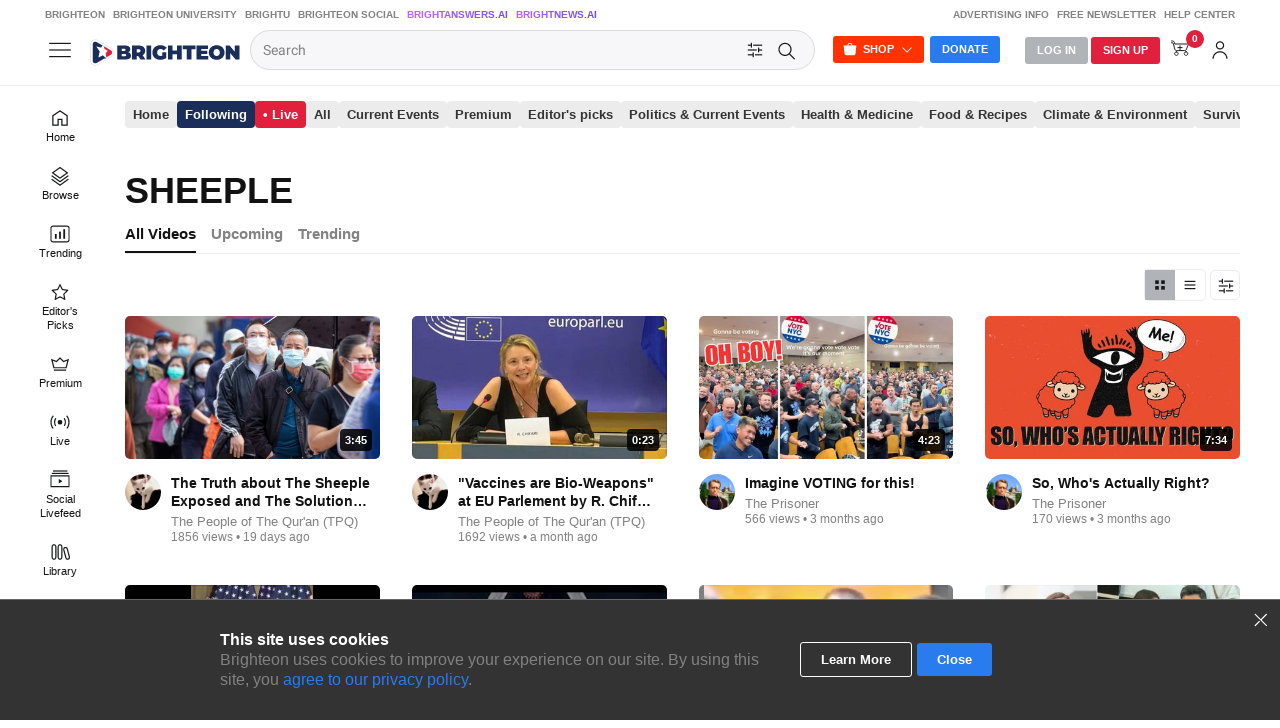

--- FILE ---
content_type: text/html; charset=utf-8
request_url: https://www.brighteon.com/tagged-videos/sheeple/all
body_size: 11980
content:
<!DOCTYPE html><html><head><meta charSet="utf-8"/><meta name="viewport" content="width=device-width"/><title>Brighteon</title><meta http-equiv="Content-Security-Policy" content="default-src &#x27;self&#x27; https: data: blob: &#x27;unsafe-inline&#x27; &#x27;unsafe-eval&#x27;; img-src &#x27;self&#x27; data: *.printyourfood.com newvideos.com *.newvideos.com *.brighteon.com *.shopify.com brighteon.com blob: *.gravatar.com *.wp.com *.jsdelivr.net *.backblazeb2.com *.auth0.com *.distributednews.com *.naturalnews.com"/><meta property="og:description" content="Brighteon.com is a leading online free platform that empowers free speech, allowing individuals to freely share videos and express their thoughts without any form of censorship. Join us today and be part of our community."/><meta property="description" content="Brighteon.com is a leading online free platform that empowers free speech, allowing individuals to freely share videos and express their thoughts without any form of censorship. Join us today and be part of our community."/><link rel="manifest" href="/static/brighteon.json" crossorigin="use-credentials"/><link href="/icons/favicon/favicon.ico" type="image/x-icon" rel="icon"/><link href="/icons/favicon/favicon.ico" type="image/x-icon" rel="shortcut icon"/><link href="/icons/favicon/favicon-32.png" rel="apple-touch-icon" sizes="32x32"/><link href="/icons/favicon/favicon-48.png" rel="apple-touch-icon" sizes="48x48"/><link href="/icons/favicon/favicon-76.png" rel="apple-touch-icon" sizes="76x76"/><link href="/icons/favicon/favicon-120.png" rel="apple-touch-icon" sizes="120x120"/><link href="/icons/favicon/favicon-152.png" rel="apple-touch-icon" sizes="152x152"/><link href="/icons/favicon/favicon-180.png" rel="apple-touch-icon" sizes="180x180"/><link href="/icons/favicon/favicon-192.png" rel="icon" sizes="192x192"/><meta name="next-head-count" content="16"/><link rel="preload" href="/_next/static/css/5101c842092d6511.css" as="style"/><link rel="stylesheet" href="/_next/static/css/5101c842092d6511.css" data-n-g=""/><noscript data-n-css=""></noscript><script defer="" nomodule="" src="/_next/static/chunks/polyfills-42372ed130431b0a.js"></script><script src="https://code.jquery.com/jquery-3.5.0.min.js" defer="" type="text/javascript" data-nscript="beforeInteractive"></script><script src="/_next/static/chunks/webpack-1dc4219cd4964d7f.js" defer=""></script><script src="/_next/static/chunks/framework-838c6ca2253d4294.js" defer=""></script><script src="/_next/static/chunks/main-f4923522fc0190dc.js" defer=""></script><script src="/_next/static/chunks/pages/_app-3425cfb71e5d1bf2.js" defer=""></script><script src="/_next/static/chunks/867-23529c35e05cda31.js" defer=""></script><script src="/_next/static/chunks/566-58031b7741a3057f.js" defer=""></script><script src="/_next/static/chunks/2850-6650fa672e88e6cb.js" defer=""></script><script src="/_next/static/chunks/2570-4592a919b46ca05c.js" defer=""></script><script src="/_next/static/chunks/3381-9dd4cc2950ec9089.js" defer=""></script><script src="/_next/static/chunks/9542-e7d36582ba328007.js" defer=""></script><script src="/_next/static/chunks/543-b6de875b801e9a8c.js" defer=""></script><script src="/_next/static/chunks/5911-a211567a68fa6dbc.js" defer=""></script><script src="/_next/static/chunks/pages/tagged-videos/%5Btag%5D/all-0a0479746ab8451d.js" defer=""></script><script src="/_next/static/AzuutoTc01Yt-C7pwcg_T/_buildManifest.js" defer=""></script><script src="/_next/static/AzuutoTc01Yt-C7pwcg_T/_ssgManifest.js" defer=""></script></head><body><div id="__next"><div class="theme__"><section class="header  BlurBackdrop"><div class="AlertStyle" id="AlertBar" style="display:none"><div class="AlertBarContent" id="AlertBarContent"></div></div><div id="statusmessagediv"></div><div class="LinksBar USN"><div class="LinksTable"><div class="navigation__content--left LinksCol LinksColLeft FU"><a href="/" target="_blank">Brighteon</a><a href="https://brighteonuniversity.com/" target="_blank">Brighteon University</a><a href="https://www.brightu.com/" target="_blank">BrightU</a><a href="https://brighteon.social/" target="_blank">Brighteon Social</a><a href="https://brightanswers.ai/" target="_blank" class="AIGradient">BrightAnswers.AI</a><a href="https://brightnews.ai/" target="_blank" class="AIGradient">BrightNews.AI</a></div><div class="navigation__content--right LinksCol LinksColRight FU"><a href="https://support.brighteon.com/Advertising.html" target="_blank">Advertising Info</a><a href="https://support.brighteon.com/Subscribe.html" target="_blank">Free Newsletter</a><a href="https://support.brighteon.com" target="_blank">Help Center</a></div></div></div><div id="Masthead" class="masthead"><div id="MastheadContent" class="masthead__content"><div id="MastheadMenu"><div class="ButtonIcon BI40 TT TTBottom TTMenu NavOpen NoClose" id="ButtonMenu"><div class="Icon"><svg class="IconSVG"><use href="https://www.brighteon.com/static/icons/new-ui/Icon-Menu.svg#IconMenu"></use></svg></div></div></div><div id="MastheadLogo"><a href="/" style="cursor:pointer"><img alt="Brighteon" src="/logos/Logo-Brighteon-White.svg"/></a></div><div class="search" id="MastheadSearch"><div class="search-container"><div class="search__left"><form><div class="search__container"><div class="form__input"><div><span class="form__input--hidden"></span><input name="query" placeholder="Search" id="query" class="query_search query_search__" value=""/></div></div><div class="search__submit"><div class="ButtonIcon NoHover NoClose TT TTBottom TTFilter SearchOpen" id="ButtonSearchFilter"><div class="Icon"><svg class="IconSVG"><use href="https://www.brighteon.com/static/icons/Icon-Filter-Search.svg#IconFilter"></use></svg></div></div><div class="ButtonIcon NoHover NoClose TT TTBottom TTFilter SearchOpen" id="ButtonSearchFilter"><div class="Icon"><svg class="IconSVG"><use href="https://www.brighteon.com/static/icons/Icon-Search-Advanced.svg#IconSearch"></use></svg></div></div></div></div></form></div><div class="search__right"><div class="ButtonBox ButtonBoxLeft"><div class="btn-group"><span id="ButtonShop" aria-haspopup="true" class="Button ButtonSmall ButtonOrange NoClose ShopOpen" aria-expanded="false">Shop</span><div tabindex="-1" role="menu" aria-hidden="true" class="Dropdown DropdownPrimary BoxShadow NoClose USN dropdown-menu" data-bs-popper="static"><div class="AutoGroup"><a class="Auto Link" href="https://www.brighteonstore.com/?rfsn=5515252.e167ba&amp;utm_source=refersion&amp;utm_medium=affiliate&amp;utm_campaign=5515252.e167ba" target="_blank" rel="noreferrer"><div class="AutoLabel"><div class="AutoText">Brighteon Store</div></div></a><a class="Auto Link" href="https://brighteonuniversity.com/" target="_blank" rel="noreferrer"><div class="AutoLabel"><div class="AutoText">Brighteon University</div></div></a></div></div></div><a class="Button ButtonSmall ButtonPrimary NoClose" id="ButtonDonate" href="/donation">Donate</a></div></div></div></div><div class="MastheadNavigation"><div class="ButtonBox ButtonBoxRight"><div class="Button ButtonSmall ButtonGray ButtonGray__ NoClose LogInOpen" id="ButtonLogin"><a href="https://auth.brighteon.com/authorize?client_id=7c9e9d6dd1dc62295aafd17fcecc7d9&amp;redirect_uri=https://www.brighteon.com/api-v3/login&amp;audience=https://brighteon.com">Log In</a></div><div class="Button ButtonSmall ButtonRed ButtonRed__  NoClose SignUpOpen" id="ButtonSignUp"><a href="/dashboard/request-invitation">Sign Up</a></div><div class="ButtonIcon BI40 NoClose SettingsOpen TT TTBottom TTAccount ButtonSearchIcon" id="ButtonSearch"><div class="AutoIcon AutoIcon__"><div class="Icon Icon__"><svg class="IconSVG"><use href="https://www.brighteon.com/static/icons/Icon-Search-Advanced.svg#IconSearch"></use></svg></div></div></div><div id="ButtonStore" class="ButtonIcon BI40 NoClose TT TTBottom TTShop ShopOpen btn-group"><div aria-haspopup="true" class="" aria-expanded="false"><div class="Icon"><svg class="IconSVG"><use href="https://www.brighteon.com/static/icons/new-ui/Icon-Store.svg#IconStore"></use></svg></div></div><div tabindex="-1" role="menu" aria-hidden="true" class="Dropdown DropdownPrimary BoxShadow NoClose USN DropdownOpen dropdown-menu dropdown-menu-end" data-bs-popper="static"><div class="AutoGroup"><a class="Auto Link" href="https://www.brighteonstore.com/?rfsn=5515252.e167ba&amp;utm_source=refersion&amp;utm_medium=affiliate&amp;utm_campaign=5515252.e167ba" target="_blank" rel="noreferrer"><div class="AutoLabel"><div class="AutoText">Brighteon Store</div></div></a><a class="Auto Link" href="https://brighteonuniversity.com/" target="_blank" rel="noreferrer"><div class="AutoLabel"><div class="AutoText">Brighteon University</div></div></a></div></div></div><div class="ButtonIcon BI40 NoClose SettingsOpen TT TTBottom TTCart ButtonSearchIcon"><div class="Icon"><svg class="IconSVG"><use href="https://www.brighteon.com/static/icons/new-ui/Icon-Cart.svg#IconCartPayment"></use></svg><div class="CartIconCount"><span>0</span></div></div></div><div class="ButtonIcon BI40 NoClose SettingsOpen TT TTBottom TTAccount" id="ButtonAccount"><div class="AutoIcon AutoIcon__"><div class="Icon Icon__"><svg class="IconSVG"><use href="https://www.brighteon.com/static/icons/new-ui/Icon-Account.svg#IconAccount"></use></svg></div></div></div></div></div></div></div></section><div class="Menu MenuLeft hamburger-menu-content hamburger-menu-content__ "><div class="ButtonIcon Close"><div class="Icon"><svg><use href="https://www.brighteon.com/static/icons/Icon-Close-MenuRight.svg#IconClose"></use></svg></div></div><div class="Content Nav"><div class="hamburger-menu-content__group AutoGroup"><div class="group-title AutoSubhead">explore</div><div><div class="item "><a class="Auto Link" href="/" target="_self" rel=""><div class="AutoIcon"><div class="Icon"><svg><use href="https://www.brighteon.com/static/icons/new-ui/Icon-Home.svg#IconHome"></use></svg></div></div><div class="AutoLabel"><div class="AutoText ">Home</div></div></a></div><div class="item "><a class="Auto Link" href="/browse/new-videos" target="_self" rel=""><div class="AutoIcon"><div class="Icon"><svg><use href="https://www.brighteon.com/static/icons/new-ui/Icon-Categories.svg#IconCategories"></use></svg></div></div><div class="AutoLabel"><div class="AutoText ">Browse</div></div></a></div><div class="item "><a class="Auto Link" href="/browse/popular-videos?selectedRange=Week" target="_self" rel=""><div class="AutoIcon"><div class="Icon"><svg><use href="https://www.brighteon.com/static/icons/new-ui/Icon-Trending.svg#IconTrending"></use></svg></div></div><div class="AutoLabel"><div class="AutoText ">Trending</div></div></a></div><div class="item "><a class="Auto Link" href="/browse/editor-picks" target="_self" rel=""><div class="AutoIcon"><div class="Icon"><svg><use href="https://www.brighteon.com/static/icons/new-ui/Icon-Star.svg#IconStar"></use></svg></div></div><div class="AutoLabel"><div class="AutoText ">Editor&#x27;s Picks</div></div></a></div><div class="item "><a class="Auto Link" href="/videos/premium" target="_self" rel=""><div class="AutoIcon"><div class="Icon"><svg><use href="https://www.brighteon.com/static/icons/new-ui/Icon-Premium.svg#IconPremium"></use></svg></div></div><div class="AutoLabel"><div class="AutoText ">Premium</div></div></a></div><div class="item "><a class="Auto Link" href="/livestreams" target="_self" rel=""><div class="AutoIcon"><div class="Icon"><svg><use href="https://www.brighteon.com/static/icons/new-ui/Icon-Live.svg#IconLive"></use></svg></div></div><div class="AutoLabel"><div class="AutoText ">Live</div></div></a></div><div class="item "><a class="Auto Link" href="/social-livefeed" target="_self" rel=""><div class="AutoIcon"><div class="Icon"><svg><use href="https://www.brighteon.com/static/icons/new-ui/Icon-Following.svg#IconFollowing"></use></svg></div></div><div class="AutoLabel"><div class="AutoText ">Social Livefeed</div></div></a></div><div class="item "><a class="Auto Link" href="/dashboard/library" target="_self" rel=""><div class="AutoIcon"><div class="Icon"><svg><use href="https://www.brighteon.com/static/icons/new-ui/Icon-Library.svg#IconLibrary"></use></svg></div></div><div class="AutoLabel"><div class="AutoText ">Library</div></div></a></div><div class="item "><a class="Auto Link" href="https://www.naturalnews.com/" target="_blank" rel="noreferrer"><div class="AutoIcon"><div class="Icon"><svg><use href="https://www.brighteon.com/static/icons/new-ui/Icon-News.svg#IconNews"></use></svg></div></div><div class="AutoLabel"><div class="AutoText ">Recent News</div></div></a></div><div class="item "><a class="Auto Link" href="/browse/channels" target="_self" rel=""><div class="AutoIcon"><div class="Icon"><svg><use href="https://www.brighteon.com/static/icons/new-ui/Icon-Channels.svg#IconChannels"></use></svg></div></div><div class="AutoLabel"><div class="AutoText ">Channels</div></div></a></div><div class="item "><a class="Auto Link" href="https://brightanswers.ai/" target="_blank" rel="noreferrer"><div class="AutoIcon"><div class="Icon"><svg><use href="https://www.brighteon.com/static/icons/new-ui/Icon-AI.svg#IconAI"></use></svg></div></div><div class="AutoLabel"><div class="AutoText AIGradient">Ask AI</div></div></a></div><div class="item "><a class="Auto Link" href="https://brightnews.ai/" target="_blank" rel="noreferrer"><div class="AutoIcon"><div class="Icon"><svg><use href="https://www.brighteon.com/static/icons/new-ui/Icon-AI.svg#IconAI"></use></svg></div></div><div class="AutoLabel"><div class="AutoText AIGradient">BrightNews.AI</div></div></a></div></div></div><div class="hamburger-menu-content__group AutoGroup"><div class="group-title AutoSubhead">my collections</div><div><div class="item "><a class="Auto Link" href="https://auth.brighteon.com/authorize?client_id=7c9e9d6dd1dc62295aafd17fcecc7d9&amp;redirect_uri=https://www.brighteon.com/api-v3/login?path=/dashboard/library&amp;audience=https://brighteon.com" target="_self" rel=""><div class="AutoIcon"><div class="Icon"><svg><use href="https://www.brighteon.com/static/icons/new-ui/Icon-Library.svg#IconLibrary"></use></svg></div></div><div class="AutoLabel"><div class="AutoText ">My library</div></div></a></div><div class="item "><a class="Auto Link" href="https://auth.brighteon.com/authorize?client_id=7c9e9d6dd1dc62295aafd17fcecc7d9&amp;redirect_uri=https://www.brighteon.com/api-v3/login?path=/dashboard/bookmarks&amp;audience=https://brighteon.com" target="_self" rel=""><div class="AutoIcon"><div class="Icon"><svg><use href="https://www.brighteon.com/static/icons/new-ui/Icon-WatchLater.svg#IconWatchLater"></use></svg></div></div><div class="AutoLabel"><div class="AutoText ">Watchlist</div></div></a></div><div class="item "><a class="Auto Link" href="https://auth.brighteon.com/authorize?client_id=7c9e9d6dd1dc62295aafd17fcecc7d9&amp;redirect_uri=https://www.brighteon.com/api-v3/login?path=/dashboard/library/saved&amp;audience=https://brighteon.com" target="_self" rel=""><div class="AutoIcon"><div class="Icon"><svg><use href="https://www.brighteon.com/static/icons/new-ui/Icon-Save.svg#IconSave"></use></svg></div></div><div class="AutoLabel"><div class="AutoText ">Saved Videos</div></div></a></div><div class="item "><a class="Auto Link" href="https://auth.brighteon.com/authorize?client_id=7c9e9d6dd1dc62295aafd17fcecc7d9&amp;redirect_uri=https://www.brighteon.com/api-v3/login?path=/dashboard/library/liked&amp;audience=https://brighteon.com" target="_self" rel=""><div class="AutoIcon"><div class="Icon"><svg><use href="https://www.brighteon.com/static/icons/new-ui/Icon-Liked.svg#IconLike"></use></svg></div></div><div class="AutoLabel"><div class="AutoText ">Liked Videos</div></div></a></div><div class="item "><a class="Auto Link" href="https://auth.brighteon.com/authorize?client_id=7c9e9d6dd1dc62295aafd17fcecc7d9&amp;redirect_uri=https://www.brighteon.com/api-v3/login?path=/dashboard/library/purchases&amp;audience=https://brighteon.com" target="_self" rel=""><div class="AutoIcon"><div class="Icon"><svg><use href="https://www.brighteon.com/static/icons/new-ui/Icon-Purchases.svg#IconPurchases"></use></svg></div></div><div class="AutoLabel"><div class="AutoText ">Purchases</div></div></a></div><div class="item "><a class="Auto Link" href="https://auth.brighteon.com/authorize?client_id=7c9e9d6dd1dc62295aafd17fcecc7d9&amp;redirect_uri=https://www.brighteon.com/api-v3/login?path=/dashboard/playlists&amp;audience=https://brighteon.com" target="_self" rel=""><div class="AutoIcon"><div class="Icon"><svg><use href="https://www.brighteon.com/static/icons/new-ui/Icon-Playlists.svg#IconPlaylists"></use></svg></div></div><div class="AutoLabel"><div class="AutoText ">Playlists</div></div></a></div></div></div><div class="hamburger-menu-content__group AutoGroup"><div class="group-title AutoSubhead">featured channels</div><div class="item"></div></div><div class="hamburger-menu-content__group AutoGroup"><div class="group-title AutoSubhead">more from brighteon</div><div><div class="item "><a class="item-link Auto Link" href="https://www.brighteonstore.com/?rfsn=5515252.e167ba&amp;utm_source=refersion&amp;utm_medium=affiliate&amp;utm_campaign=5515252.e167ba" target="_blank" rel="noreferrer"><div class="text AutoText ">brighteon store</div></a></div><div class="item "><a class="item-link Auto Link" href="https://www.brighteon.news/" target="_blank" rel="noreferrer"><div class="text AutoText ">brighteon.news</div></a></div><div class="item "><a class="item-link Auto Link" href="https://brighteonuniversity.com/" target="_blank" rel="noreferrer"><div class="text AutoText ">brighteon university</div></a></div><div class="item "><a class="item-link Auto Link" href="https://www.brightu.com" target="_blank" rel="noreferrer"><div class="text AutoText ">BrightU</div></a></div><div class="item "><a class="item-link Auto Link" href="http://brightlearn.ai/" target="_blank" rel="noreferrer"><div class="text AutoText AIGradient">BrightLearn.AI</div></a></div><div class="item "><a class="item-link Auto Link" href="http://brightnews.ai/" target="_blank" rel="noreferrer"><div class="text AutoText AIGradient">BrightNews.AI</div></a></div><div class="item "><a class="item-link Auto Link" href="http://brightanswers.ai/" target="_blank" rel="noreferrer"><div class="text AutoText AIGradient">BrightAnswers.AI</div></a></div></div></div><div class="hamburger-menu-content__group AutoGroup"><div class="group-title AutoSubhead">help center &amp; information</div><div><div class="item "><a class="item-link Auto Link" href="https://support.brighteon.com/Subscribe.html" target="_blank" rel="noreferrer"><div class="text AutoText ">free newsletter</div></a></div><div class="item "><a class="item-link Auto Link" href="https://support.brighteon.com/Advertising.html" target="_blank" rel="noreferrer"><div class="text AutoText ">advertise with brighteon</div></a></div><div class="item "><a class="item-link Auto Link" href="https://support.brighteon.com" target="_blank" rel="noreferrer"><div class="text AutoText ">help center</div></a></div></div></div><div class="hamburger-menu-content__group AutoGroup"><div class="group-title AutoSubhead">follow brighteon</div><div><div class="item "><a class="item-link Auto Link" href="//brighteon.social/@Brighteon" target="_blank" rel="noreferrer"><div class="text AutoText ">Brighteon.Social</div></a></div><div class="item "><a class="item-link Auto Link" href="//brighteon.io/brighteonofficial" target="_blank" rel="noreferrer"><div class="text AutoText ">Brighteon.io</div></a></div><div class="item "><a class="item-link Auto Link" href="//gab.com/Brighteon" target="_blank" rel="noreferrer"><div class="text AutoText ">Gab</div></a></div><div class="item "><a class="item-link Auto Link" href="//gettr.com/user/brighteon" target="_blank" rel="noreferrer"><div class="text AutoText ">Gettr</div></a></div><div class="item "><a class="item-link Auto Link" href="//usa.life/Brighteon" target="_blank" rel="noreferrer"><div class="text AutoText ">USA.Life</div></a></div><div class="item "><a class="item-link Auto Link" href="//truthsocial.com/@Brighteon" target="_blank" rel="noreferrer"><div class="text AutoText ">Truth Social</div></a></div><div class="item "><a class="item-link Auto Link" href="//mewe.com/i/brighteonofficial" target="_blank" rel="noreferrer"><div class="text AutoText ">MeWe</div></a></div><div class="item "><a class="item-link Auto Link" href="//www.minds.com/brighteon" target="_blank" rel="noreferrer"><div class="text AutoText ">Minds</div></a></div><div class="item "><a class="item-link Auto Link" href="//freetalk.app/Brighteon" target="_blank" rel="noreferrer"><div class="text AutoText ">Free Talk</div></a></div><div class="item "><a class="item-link Auto Link" href="//sovren.media/u/brighteonofficial" target="_blank" rel="noreferrer"><div class="text AutoText ">Sovren</div></a></div></div></div><div class="AutoGroup" id="AdLeftMenu"><div class="left-menu-brighteon"></div></div><div class="AutoGroup" id="GroupMenuCopyright"><div class="Block FS11"><p>© <!-- -->Brighteon<!-- -->.com All Rights Reserved. All content posted on this site is commentary or opinion and is protected under Free Speech.<!-- -->Brighteon<!-- --> is not responsible for comments and content uploaded by our users.</p><p><a target="_blank" href="https://legal.brighteon.com/PrivacyPolicy.html">Privacy Policy</a></p></div></div></div></div><div class="Section body__ ShortcutsOpen" id="main-body"><div class="Shortcuts USN" id="MenuShortcuts" style="padding-top:86px"><div class="ShortcutsBox"><div class="Content Nav"><div class="hamburger-menu-content__group AutoGroup" id="GroupMenuExplore"><div class="group-title AutoSubhead">explore</div><div><div class="item "><a class="Auto Link" href="/" target="_self" rel=""><div class="AutoIcon"><div class="Icon"><svg><use href="https://www.brighteon.com/static/icons/new-ui/Icon-Home.svg#IconHome"></use></svg></div></div><div class="AutoLabel"><div class="AutoText ">Home</div></div></a></div><div class="item "><a class="Auto Link" href="/browse/new-videos" target="_self" rel=""><div class="AutoIcon"><div class="Icon"><svg><use href="https://www.brighteon.com/static/icons/new-ui/Icon-Categories.svg#IconCategories"></use></svg></div></div><div class="AutoLabel"><div class="AutoText ">Browse</div></div></a></div><div class="item "><a class="Auto Link" href="/browse/popular-videos?selectedRange=Week" target="_self" rel=""><div class="AutoIcon"><div class="Icon"><svg><use href="https://www.brighteon.com/static/icons/new-ui/Icon-Trending.svg#IconTrending"></use></svg></div></div><div class="AutoLabel"><div class="AutoText ">Trending</div></div></a></div><div class="item "><a class="Auto Link" href="/browse/editor-picks" target="_self" rel=""><div class="AutoIcon"><div class="Icon"><svg><use href="https://www.brighteon.com/static/icons/new-ui/Icon-Star.svg#IconStar"></use></svg></div></div><div class="AutoLabel"><div class="AutoText ">Editor&#x27;s Picks</div></div></a></div><div class="item "><a class="Auto Link" href="/videos/premium" target="_self" rel=""><div class="AutoIcon"><div class="Icon"><svg><use href="https://www.brighteon.com/static/icons/new-ui/Icon-Premium.svg#IconPremium"></use></svg></div></div><div class="AutoLabel"><div class="AutoText ">Premium</div></div></a></div><div class="item "><a class="Auto Link" href="/livestreams" target="_self" rel=""><div class="AutoIcon"><div class="Icon"><svg><use href="https://www.brighteon.com/static/icons/new-ui/Icon-Live.svg#IconLive"></use></svg></div></div><div class="AutoLabel"><div class="AutoText ">Live</div></div></a></div><div class="item "><a class="Auto Link" href="/social-livefeed" target="_self" rel=""><div class="AutoIcon"><div class="Icon"><svg><use href="https://www.brighteon.com/static/icons/new-ui/Icon-Following.svg#IconFollowing"></use></svg></div></div><div class="AutoLabel"><div class="AutoText ">Social Livefeed</div></div></a></div><div class="item "><a class="Auto Link" href="/dashboard/library" target="_self" rel=""><div class="AutoIcon"><div class="Icon"><svg><use href="https://www.brighteon.com/static/icons/new-ui/Icon-Library.svg#IconLibrary"></use></svg></div></div><div class="AutoLabel"><div class="AutoText ">Library</div></div></a></div><div class="item "><a class="Auto Link" href="https://www.naturalnews.com/" target="_blank" rel="noreferrer"><div class="AutoIcon"><div class="Icon"><svg><use href="https://www.brighteon.com/static/icons/new-ui/Icon-News.svg#IconNews"></use></svg></div></div><div class="AutoLabel"><div class="AutoText ">Recent News</div></div></a></div><div class="item "><a class="Auto Link" href="/browse/channels" target="_self" rel=""><div class="AutoIcon"><div class="Icon"><svg><use href="https://www.brighteon.com/static/icons/new-ui/Icon-Channels.svg#IconChannels"></use></svg></div></div><div class="AutoLabel"><div class="AutoText ">Channels</div></div></a></div><div class="item "><a class="Auto Link" href="https://brightanswers.ai/" target="_blank" rel="noreferrer"><div class="AutoIcon"><div class="Icon"><svg><use href="https://www.brighteon.com/static/icons/new-ui/Icon-AI.svg#IconAI"></use></svg></div></div><div class="AutoLabel"><div class="AutoText AIGradient">Ask AI</div></div></a></div><div class="item "><a class="Auto Link" href="https://brightnews.ai/" target="_blank" rel="noreferrer"><div class="AutoIcon"><div class="Icon"><svg><use href="https://www.brighteon.com/static/icons/new-ui/Icon-AI.svg#IconAI"></use></svg></div></div><div class="AutoLabel"><div class="AutoText AIGradient">BrightNews.AI</div></div></a></div></div></div><div class="hamburger-menu-content__group AutoGroup"><div class="group-title AutoSubhead">my collections</div><div><div class="item "><a class="Auto Link" href="https://auth.brighteon.com/authorize?client_id=7c9e9d6dd1dc62295aafd17fcecc7d9&amp;redirect_uri=https://www.brighteon.com/api-v3/login?path=/dashboard/library&amp;audience=https://brighteon.com" target="_self" rel=""><div class="AutoIcon"><div class="Icon"><svg><use href="https://www.brighteon.com/static/icons/new-ui/Icon-Library.svg#IconLibrary"></use></svg></div></div><div class="AutoLabel"><div class="AutoText ">My library</div></div></a></div><div class="item "><a class="Auto Link" href="https://auth.brighteon.com/authorize?client_id=7c9e9d6dd1dc62295aafd17fcecc7d9&amp;redirect_uri=https://www.brighteon.com/api-v3/login?path=/dashboard/bookmarks&amp;audience=https://brighteon.com" target="_self" rel=""><div class="AutoIcon"><div class="Icon"><svg><use href="https://www.brighteon.com/static/icons/new-ui/Icon-WatchLater.svg#IconWatchLater"></use></svg></div></div><div class="AutoLabel"><div class="AutoText ">Watchlist</div></div></a></div><div class="item "><a class="Auto Link" href="https://auth.brighteon.com/authorize?client_id=7c9e9d6dd1dc62295aafd17fcecc7d9&amp;redirect_uri=https://www.brighteon.com/api-v3/login?path=/dashboard/library/saved&amp;audience=https://brighteon.com" target="_self" rel=""><div class="AutoIcon"><div class="Icon"><svg><use href="https://www.brighteon.com/static/icons/new-ui/Icon-Save.svg#IconSave"></use></svg></div></div><div class="AutoLabel"><div class="AutoText ">Saved Videos</div></div></a></div><div class="item "><a class="Auto Link" href="https://auth.brighteon.com/authorize?client_id=7c9e9d6dd1dc62295aafd17fcecc7d9&amp;redirect_uri=https://www.brighteon.com/api-v3/login?path=/dashboard/library/liked&amp;audience=https://brighteon.com" target="_self" rel=""><div class="AutoIcon"><div class="Icon"><svg><use href="https://www.brighteon.com/static/icons/new-ui/Icon-Liked.svg#IconLike"></use></svg></div></div><div class="AutoLabel"><div class="AutoText ">Liked Videos</div></div></a></div><div class="item "><a class="Auto Link" href="https://auth.brighteon.com/authorize?client_id=7c9e9d6dd1dc62295aafd17fcecc7d9&amp;redirect_uri=https://www.brighteon.com/api-v3/login?path=/dashboard/library/purchases&amp;audience=https://brighteon.com" target="_self" rel=""><div class="AutoIcon"><div class="Icon"><svg><use href="https://www.brighteon.com/static/icons/new-ui/Icon-Purchases.svg#IconPurchases"></use></svg></div></div><div class="AutoLabel"><div class="AutoText ">Purchases</div></div></a></div><div class="item "><a class="Auto Link" href="https://auth.brighteon.com/authorize?client_id=7c9e9d6dd1dc62295aafd17fcecc7d9&amp;redirect_uri=https://www.brighteon.com/api-v3/login?path=/dashboard/playlists&amp;audience=https://brighteon.com" target="_self" rel=""><div class="AutoIcon"><div class="Icon"><svg><use href="https://www.brighteon.com/static/icons/new-ui/Icon-Playlists.svg#IconPlaylists"></use></svg></div></div><div class="AutoLabel"><div class="AutoText ">Playlists</div></div></a></div></div></div><div class="hamburger-menu-content__group AutoGroup"><div class="group-title AutoSubhead">featured channels</div><div class="item"></div></div><div class="hamburger-menu-content__group AutoGroup"><div class="group-title AutoSubhead">more from brighteon</div><div><div class="item "><a class="item-link Auto Link" href="https://www.brighteonstore.com/?rfsn=5515252.e167ba&amp;utm_source=refersion&amp;utm_medium=affiliate&amp;utm_campaign=5515252.e167ba" target="_blank" rel="noreferrer"><div class="text AutoText ">brighteon store</div></a></div><div class="item "><a class="item-link Auto Link" href="https://www.brighteon.news/" target="_blank" rel="noreferrer"><div class="text AutoText ">brighteon.news</div></a></div><div class="item "><a class="item-link Auto Link" href="https://brighteonuniversity.com/" target="_blank" rel="noreferrer"><div class="text AutoText ">brighteon university</div></a></div><div class="item "><a class="item-link Auto Link" href="https://www.brightu.com" target="_blank" rel="noreferrer"><div class="text AutoText ">BrightU</div></a></div><div class="item "><a class="item-link Auto Link" href="http://brightlearn.ai/" target="_blank" rel="noreferrer"><div class="text AutoText AIGradient">BrightLearn.AI</div></a></div><div class="item "><a class="item-link Auto Link" href="http://brightnews.ai/" target="_blank" rel="noreferrer"><div class="text AutoText AIGradient">BrightNews.AI</div></a></div><div class="item "><a class="item-link Auto Link" href="http://brightanswers.ai/" target="_blank" rel="noreferrer"><div class="text AutoText AIGradient">BrightAnswers.AI</div></a></div></div></div><div class="hamburger-menu-content__group AutoGroup"><div class="group-title AutoSubhead">help center &amp; information</div><div><div class="item "><a class="item-link Auto Link" href="https://support.brighteon.com/Subscribe.html" target="_blank" rel="noreferrer"><div class="text AutoText ">free newsletter</div></a></div><div class="item "><a class="item-link Auto Link" href="https://support.brighteon.com/Advertising.html" target="_blank" rel="noreferrer"><div class="text AutoText ">advertise with brighteon</div></a></div><div class="item "><a class="item-link Auto Link" href="https://support.brighteon.com" target="_blank" rel="noreferrer"><div class="text AutoText ">help center</div></a></div></div></div><div class="hamburger-menu-content__group AutoGroup"><div class="group-title AutoSubhead">follow brighteon</div><div><div class="item "><a class="item-link Auto Link" href="//brighteon.social/@Brighteon" target="_blank" rel="noreferrer"><div class="text AutoText ">Brighteon.Social</div></a></div><div class="item "><a class="item-link Auto Link" href="//brighteon.io/brighteonofficial" target="_blank" rel="noreferrer"><div class="text AutoText ">Brighteon.io</div></a></div><div class="item "><a class="item-link Auto Link" href="//gab.com/Brighteon" target="_blank" rel="noreferrer"><div class="text AutoText ">Gab</div></a></div><div class="item "><a class="item-link Auto Link" href="//gettr.com/user/brighteon" target="_blank" rel="noreferrer"><div class="text AutoText ">Gettr</div></a></div><div class="item "><a class="item-link Auto Link" href="//usa.life/Brighteon" target="_blank" rel="noreferrer"><div class="text AutoText ">USA.Life</div></a></div><div class="item "><a class="item-link Auto Link" href="//truthsocial.com/@Brighteon" target="_blank" rel="noreferrer"><div class="text AutoText ">Truth Social</div></a></div><div class="item "><a class="item-link Auto Link" href="//mewe.com/i/brighteonofficial" target="_blank" rel="noreferrer"><div class="text AutoText ">MeWe</div></a></div><div class="item "><a class="item-link Auto Link" href="//www.minds.com/brighteon" target="_blank" rel="noreferrer"><div class="text AutoText ">Minds</div></a></div><div class="item "><a class="item-link Auto Link" href="//freetalk.app/Brighteon" target="_blank" rel="noreferrer"><div class="text AutoText ">Free Talk</div></a></div><div class="item "><a class="item-link Auto Link" href="//sovren.media/u/brighteonofficial" target="_blank" rel="noreferrer"><div class="text AutoText ">Sovren</div></a></div></div></div><div class="AutoGroup" id="AdLeftMenuShortcut"><div class="left-shortcut-brighteon"></div></div><div class="AutoGroup" id="GroupMenuCopyright"><div class="Block FS11"><p>© <!-- -->Brighteon<!-- -->.com All Rights Reserved. All content posted on this site is commentary or opinion and is protected under Free Speech. <!-- -->Brighteon<!-- --> is not responsible for comments and content uploaded by our users.</p><p><a target="_blank" href="https://legal.brighteon.com/PrivacyPolicy.html">Privacy Policy</a></p></div></div></div></div></div><div class=""><div class="pagesTabs"><div class="pageTabsTitle MGB10 USN">SHEEPLE</div><div class="pageTabsContainer MGB15"><div class="TagsNav TagsNavLeft hide"><div class="TagsButton TT TTBottom TTPrevious TagsButtonLeft"><div class="Icon"><svg><use href="https://www.brighteon.com/static/icons/Icon-Arrow-Left.svg#IconArrowLeft"></use></svg></div></div></div><div class="tabsContent"><div class="pageTab active"><a href="/tagged-videos/sheeple/all">All Videos</a></div><div class="pageTab "><a href="/tagged-videos/sheeple/upcoming">Upcoming</a></div><div class="pageTab "><a href="/tagged-videos/sheeple/trending?selectedRange=Week">Trending</a></div></div><div class="TagsNav TagsNavRight hide"><div class="TagsButton TT TTBottom TTNext TagsButtonRight"><div class="Icon"><svg><use href="https://www.brighteon.com/static/icons/Icon-Arrow-Right.svg#IconArrowRight"></use></svg></div></div></div></div></div><div class="OptionsRow MGB15 USN"><div class="ButtonBox"><div class="ButtonTabs" id="TabsLayout"><div class="ButtonIcon NoClose ButtonGray" id="ButtonPageThumb"><div class="Icon"><svg><use href="https://www.brighteon.com/static/icons/new-ui/Icon-Thumbnails.svg#IconThumbnails"></use></svg></div></div><div class="ButtonIcon NoClose false" id="ButtonPageList"><div class="Icon"><svg><use href="https://www.brighteon.com/static/icons/new-ui/Icon-List.svg#IconList"></use></svg></div></div></div><div class="FilterOptionsWrapper"><button type="button" class="ButtonIcon ButtonTransBorder NoClose"><div class="Icon"><svg><use href="https://www.brighteon.com/static/icons/Icon-Filter-Search.svg#IconFilter"></use></svg><div class="Notification"></div></div></button><div class="FilterOptionsOverlay hidden"><div class="FilterOptionsContent"><div class="ButtonIconClose"><div class="Icon"><svg><use href="https://www.brighteon.com/static/icons/Icon-Close-MenuRight.svg#IconClose"></use></svg></div></div><div class="FilterOptionsValues MGB20"><div class="FilterOptionsGroup fourCols"><div class="OptionGroupName MGB15 FS14 FW600 FU">Sort By</div><div class="OptionGroupOptions"><div class="OptionName ">Upload Date</div><div class="OptionName ">View Count</div><div class="OptionName ">Likes</div></div></div><div class="FilterOptionsGroup fourCols"><div class="OptionGroupName MGB15 FS14 FW600 FU">Uploaded</div><div class="OptionGroupOptions"><div class="OptionName ">Any</div><div class="OptionName ">Today</div><div class="OptionName ">This Week</div><div class="OptionName ">This Month</div><div class="OptionName ">This Year</div><div class="OptionName ">Upcoming</div></div></div><div class="FilterOptionsGroup fourCols"><div class="OptionGroupName MGB15 FS14 FW600 FU">Length</div><div class="OptionGroupOptions"><div class="OptionName ">Any length</div><div class="OptionName ">Under 5 minutes</div><div class="OptionName ">5 - 30 minutes</div><div class="OptionName ">30 - 60 minutes</div><div class="OptionName ">Over an hour</div></div></div><div class="FilterOptionsGroup fourCols"><div class="OptionGroupName MGB15 FS14 FW600 FU">Quality</div><div class="OptionGroupOptions"><div class="OptionName ">Any</div><div class="OptionName ">High Definition</div><div class="OptionName ">Standard Definition</div></div></div></div><div class="ButtonBox ButtonBoxRight FixedButtons"><button type="button" class="Button ButtonMedium ButtonGray ButtonClose">Close</button><button type="button" class="Button ButtonMedium ButtonPrimary">Update</button></div></div></div></div></div></div><div style="height:1px"></div><div id="ChannelModal" class=""><div class="ModalBox"><div class="ModalPanel"><div class="ButtonIconClose"><div class="Icon"><svg><use href="../../../../../static/icons/Icon-Close-MenuRight.svg#IconClose"></use></svg></div></div><div class="Loading"><div class="LoadingDots"></div></div></div></div></div></div><section class="footer"><div class="footer__content"><div class="Content"><div class="FooterCol"><div class="FooterGroup"><div class="BelowVideoAds"><div class="below-videos-brighteon"></div></div></div></div></div><div class="footer__content__newsletter_social" id="NewsletterSocial"><div class="Content"><div class="FooterCol"><div class="FooterGroup"><div class="FooterSubhead MGB15">Get Our Free Email Newsletter</div><div class="FooterText">Sign up to receive updates, exclusive offers and more.</div><div class="FooterForm"><form id="_form_132_" method="POST" action="https://healthrangerstore.activehosted.com/proc.php" target="_parent" class="subscription-form  " novalidate=""><input type="hidden" name="u" value="130"/><input type="hidden" name="f" value="130"/><input type="hidden" name="s"/><input type="hidden" name="c" value="0"/><input type="hidden" name="m" value="0"/><input type="hidden" name="act" value="sub"/><input type="hidden" name="v" value="2"/><div class="InlineForm InlineFormTable"><div class="InlineFormCol InlineFormInput"><input class="" type="text" name="email" placeholder="Enter Your Email Address" required=""/><div class="_error _below"><div class="_error-arrow"></div><div class="_error-inner"></div></div></div><div class="InlineFormCol InlineFormSubmit"><button class="ButtonIcon NoHover" type="submit" title="Subscribe"><div class="Icon"><svg><use href="https://www.brighteon.com/static/icons/Icon-Arrow-Right.svg#IconArrowRight"></use></svg></div></button></div></div></form></div><div class="FooterPrivacy"><a target="_blank" href="https://legal.brighteon.com/PrivacyPolicy.html">We respect your privacy.</a> <!-- -->You can unsubscribe at any time.</div></div></div></div></div><div class="footer__content__footer_links"><div class="Content"><div class="FooterTable"><div class="FooterCol"><div class="FooterGroup"><div class="FooterSubhead MGB15">More from Brighteon</div><a class="FooterLink " href="https://www.brighteonstore.com/?rfsn=8649451.e20154&amp;utm_source=refersion&amp;utm_medium=affiliate&amp;utm_campaign=8649451.e20154" target="_blank" rel="noreferrer">Brighteon Store</a><a class="FooterLink " href="https://www.brighteon.news/home/" target="_blank" rel="noreferrer">Brighteon.News</a><a class="FooterLink " href="https://brighteonuniversity.com/" target="_blank" rel="noreferrer">Brighteon University</a><a class="FooterLink " href="https://www.brightu.com/" target="_blank" rel="noreferrer">BrightU</a><a class="FooterLink " href="https://brightanswers.ai/" target="_blank" rel="noreferrer">BrightAnswers.AI</a></div></div><div class="FooterCol"><div class="FooterGroup"><div class="FooterSubhead MGB15">Help &amp; Information</div><a class="FooterLink " href="https://support.brighteon.com/Subscribe.html" target="_blank" rel="noreferrer">Free Newsletter</a><a class="FooterLink " href="https://support.brighteon.com/" target="_blank" rel="noreferrer">Help Center</a><a class="FooterLink " href="https://support.brighteon.com/Advertising.html" target="_blank" rel="noreferrer">Advertise with Brighteon</a></div></div><div class="FooterCol"><div class="FooterGroup"><div class="FooterSubhead MGB15">Follow Us</div><a class="FooterLink " href="//brighteon.social/@Brighteon" target="_blank" rel="noreferrer">Brighteon.Social</a><a class="FooterLink " href="//brighteon.io/brighteonofficial" target="_blank" rel="noreferrer">Brighteon.io</a><a class="FooterLink " href="//gab.com/Brighteon" target="_blank" rel="noreferrer">Gab</a><a class="FooterLink " href="//gettr.com/user/brighteon" target="_blank" rel="noreferrer">Gettr</a><a class="FooterLink " href="//usa.life/Brighteon" target="_blank" rel="noreferrer">USA.Life</a><a class="FooterLink " href="//truthsocial.com/@Brighteon" target="_blank" rel="noreferrer">Truth Social</a><a class="FooterLink " href="//mewe.com/i/brighteonofficial" target="_blank" rel="noreferrer">MeWe</a></div></div></div></div></div><div class="Section Footer footer__content__disclaimer" id="Disclaimer"><div class="Content"><div class="FooterTable"><div class="FooterCol"><a href="/"><img src="/logos/Logo-Brighteon-White.svg" alt="Brighteon" class="Logo"/></a></div><div class="FooterCol"><p>© <!-- -->Brighteon<!-- -->.com All Rights Reserved. All content posted on this site is commentary or opinion and is protected under Free Speech. <!-- -->Brighteon<!-- --> is not responsible for comments and content uploaded by our users.</p><p><a href="https://legal.brighteon.com/PrivacyPolicy.html" target="_blank" rel="noreferrer">Privacy Policy</a></p></div></div></div></div></div></section></div><div class="MenuRight " id="MenuRegisterSettings"><div class="ButtonIconClose"><div class="Icon"><svg><use href="../../../../../static/icons/Icon-Close-MenuRight.svg#IconClose"></use></svg></div></div><div class="MenuRightBox Nav"><div class="ContentMenuRightBox"><div class="AutoMenuRightGroup" id="GroupMenuAccountC"><div class="AutoSubhead">Account</div><div class="AutoLink LogInOpen"><div class="AutoIcon"><div class="Icon"><svg><use href="../../../../../static/icons/Icon-SignIn-MenuRight.svg#IconSignIn"></use></svg></div></div><div class="AutoLabel"><div class="AutoText">Log In</div></div></div><div class="AutoLink SignUpOpen"><div class="AutoIcon"><div class="Icon"><svg><use href="../../../../../static/icons/Icon-CreateAccount-MenuRight.svg#IconCreateAccount"></use></svg></div></div><div class="AutoLabel"><div class="AutoText">Create an Account</div></div></div></div><div class="AutoMenuRightGroup" id="GroupMenuKeyboardShortcuts"><div class="AutoLink NoClose"><div class="AutoIcon"><div class="Icon"><svg><use href="../../../../../static/icons/Icon-Keyboard.svg#IconKeyboard"></use></svg></div></div><div class="AutoLabel"><div class="AutoText">Keyboard Shortcuts</div></div></div></div><div class="AutoMenuRightGroup" id="GroupMenuSettings"><div class="AutoSubhead">Settings</div><div class="AutoLink NoClose ThemesOpen"><div class="AutoIcon"><div class="Icon"><svg><use href="../../../../../static/icons/Icon-Theme-MenuRight.svg#IconTheme"></use></svg></div></div><div class="AutoLabel"><div class="AutoText">Change Theme</div></div><div class="AutoIcon"><div class="Icon"><svg><use href="../../../../../static/icons/Icon-Arrow-Right-MenuRight.svg#IconArrowRight"></use></svg></div></div></div></div><div class="AutoMenuRightGroup" id="GroupMenuHelp"><div class="AutoSubhead">Help Center &amp; Information</div><a href="https://support.brighteon.com/Subscribe.html" class="AutoLink" target="_blank"><div class="AutoLabel"><div class="AutoText">Free Newsletter</div></div></a><a href="https://support.brighteon.com/Advertising.html" class="AutoLink" target="_blank"><div class="AutoLabel"><div class="AutoText">Advertise with Brighteon</div></div></a><a href="https://support.brighteon.com" class="AutoLink" target="_blank"><div class="AutoLabel"><div class="AutoText">Help Center</div></div></a></div><div class="AutoMenuRightGroup" id="GroupMenuCopyright"><div class="Block FS11"><p>© <!-- -->Brighteon<!-- -->.com All Rights Reserved. All content posted on this site is commentary or opinion and is protected under Free Speech. <!-- -->Brighteon<!-- --> is not responsible for comments and content uploaded by our users.</p><p><a target="_blank" href="https://legal.brighteon.com/PrivacyPolicy.html">Privacy Policy</a></p></div></div></div></div></div><div id="ModalThemes" class="theme-" style="display:none"><div class="ModalTable"><div class="ModalCol"><div class="ModalBox"><div class="ModalPanel ModalPanel__"><div class="ButtonIconClose"><div class="Icon"><svg><use href="../../../../../static/icons/Icon-Close-MenuRight.svg#IconClose"></use></svg></div></div><div class="ModalPanelTitle">Customize Theme</div><div class="Block Text FC MGB20 FS14">This will affect all the <!-- -->Brighteon<!-- --> accounts on this browser.</div><div class="ModalArea MGB20"><div class="ThemeBox"><div class="ThemePreview " id="System"><div class="ThemeSwatch"><div class="ThemeChoice"><span class="Icon"><svg><use href="../../../../../static/icons/Icon-Checkmark-Solid-MenuRight.svg#IconCheckmarkSolid"></use></svg></span></div></div><div class="ThemeName">System</div></div><div class="ThemePreview " id="Light"><div class="ThemeSwatch"><div class="ThemeChoice"><span class="Icon"><svg><use href="../../../../../static/icons/Icon-Checkmark-Solid-MenuRight.svg#IconCheckmarkSolid"></use></svg></span></div></div><div class="ThemeName">Light</div></div><div class="ThemePreview " id="Dark"><div class="ThemeSwatch"><div class="ThemeChoice"><span class="Icon"><svg><use href="../../../../../static/icons/Icon-Checkmark-Solid-MenuRight.svg#IconCheckmarkSolid"></use></svg></span></div></div><div class="ThemeName">Dark</div></div><div class="ThemePreview " id="Dim"><div class="ThemeSwatch"><div class="ThemeChoice"><span class="Icon"><svg><use href="../../../../../static/icons/Icon-Checkmark-Solid-MenuRight.svg#IconCheckmarkSolid"></use></svg></span></div></div><div class="ThemeName">Dim</div></div><div class="ThemePreview " id="Night"><div class="ThemeSwatch"><div class="ThemeChoice"><span class="Icon"><svg><use href="../../../../../static/icons/Icon-Checkmark-Solid-MenuRight.svg#IconCheckmarkSolid"></use></svg></span></div></div><div class="ThemeName">Night</div></div></div></div><div class="Block Text FS12 FC MGB50">The &#x27;Same as System&#x27; selection will mirror your operating system settings and schedule.</div><div class="ButtonBox FC"><div class="Button ButtonPrimary ButtonClose ButtonClose__">Close</div></div></div></div></div></div></div><div class="CoverDark" style="display:none"></div><div id="modal-root"></div><section class="Toastify" aria-live="polite" aria-atomic="false" aria-relevant="additions text" aria-label="Notifications Alt+T"></section></div></div><script id="__NEXT_DATA__" type="application/json">{"props":{"pageProps":{"tagName":"sheeple","videos":[{"name":"The Truth about The Sheeple Exposed and The Solution By TPQ","id":"6d38673b-ecec-47f0-9646-e67744370759","createdAt":"2026-01-07T20:28:00.000Z","purchasedAt":"","channelShortUrl":"youonlydieonce","channelName":"The People of The Qur'an (TPQ)","channelAvatar":"https://avatars.brighteon.com/file/brighteon-avatars/967604a0-0d60-4455-8a3f-f55ec71c0dfd","description":"","thumbnail":"https://photos.brighteon.com/file/brighteon-thumbnails/thumbnail/43871738-bf9b-4589-9b4c-69617f2d22f9","duration":"3:45","channelId":"f9dccff1-c02d-4ea9-83f5-3603f137b3d5","isActivated":true,"analytics":{"videoView":1856}},{"name":"\"Vaccines are Bio-Weapons\" at EU Parlement by R. Chif Ari","id":"694c3a42-190e-4cd1-a350-a5cc62ac761e","createdAt":"2025-12-22T23:07:00.000Z","purchasedAt":"","channelShortUrl":"youonlydieonce","channelName":"The People of The Qur'an (TPQ)","channelAvatar":"https://avatars.brighteon.com/file/brighteon-avatars/967604a0-0d60-4455-8a3f-f55ec71c0dfd","description":"","thumbnail":"https://photos.brighteon.com/file/brighteon-thumbnails/thumbnail/ff81a4e3-21f3-47ed-99f2-ff912f2bcc73","duration":"0:23","channelId":"f9dccff1-c02d-4ea9-83f5-3603f137b3d5","isActivated":true,"analytics":{"videoView":1692}},{"name":"Imagine VOTING for this!","id":"139f5b86-e4a1-474f-94a6-33e529393843","createdAt":"2025-11-09T16:20:59.839Z","purchasedAt":"","channelShortUrl":"theprisoner","channelName":"The Prisoner","channelAvatar":"https://avatars.brighteon.com/file/brighteon-avatars/c1ea1896-1b42-4288-be63-2ce9bec93022","description":"","thumbnail":"https://photos.brighteon.com/file/brighteon-thumbnails/thumbnail/9076e439-bb6e-43d0-ac7b-c07c67517970","duration":"4:23","channelId":"317a7c4f-067a-49bd-845d-de45d0495889","isActivated":true,"analytics":{"videoView":566}},{"name":"So, Who's Actually Right?","id":"c1b94ef8-dfe3-4dbf-a35c-f36d6e60e8c1","createdAt":"2025-10-27T10:37:54.462Z","purchasedAt":"","channelShortUrl":"theprisoner","channelName":"The Prisoner","channelAvatar":"https://avatars.brighteon.com/file/brighteon-avatars/c1ea1896-1b42-4288-be63-2ce9bec93022","description":"","thumbnail":"https://photos.brighteon.com/file/brighteon-thumbnails/thumbnail/4e843578-1e80-4972-9664-67d7aca8f664","duration":"7:34","channelId":"317a7c4f-067a-49bd-845d-de45d0495889","isActivated":true,"analytics":{"videoView":170}},{"name":"DeepTrumpState","id":"99560a59-9572-436f-bcb1-a1245f093592","createdAt":"2025-10-25T05:42:11.956Z","purchasedAt":"","channelShortUrl":"richk1120","channelName":"GhATErS","channelAvatar":"https://avatars.brighteon.com/file/brighteon-avatars/ba694c83-11c3-414b-807b-a14f3bd14cf4","description":"","thumbnail":"https://photos.brighteon.com/file/brighteon-thumbnails/thumbnail/57ac9586-60e7-4933-beeb-252916d4323a","duration":"2:29","channelId":"047e590d-8dc4-4a9f-bb47-f7852c6941e8","isActivated":true,"analytics":{"videoView":91}},{"name":"Bonuses for Staff if You Die in Their Hospital During The Fake Plandemic 2019","id":"3bc83f92-6882-46ce-a417-b3b50079679f","createdAt":"2025-10-04T13:08:19.883Z","purchasedAt":"","channelShortUrl":"youonlydieonce","channelName":"The People of The Qur'an (TPQ)","channelAvatar":"https://avatars.brighteon.com/file/brighteon-avatars/967604a0-0d60-4455-8a3f-f55ec71c0dfd","description":"","thumbnail":"https://photos.brighteon.com/file/brighteon-thumbnails/thumbnail/8c2994ca-7223-476f-bdae-e5ce33d7def0","duration":"0:59","channelId":"f9dccff1-c02d-4ea9-83f5-3603f137b3d5","isActivated":true,"analytics":{"videoView":126}},{"name":"The Sheeple Experiment","id":"1c40d3f5-7ee7-482f-a616-3d7fac4d960d","createdAt":"2025-10-03T17:33:45.742Z","purchasedAt":"","channelShortUrl":"youonlydieonce","channelName":"The People of The Qur'an (TPQ)","channelAvatar":"https://avatars.brighteon.com/file/brighteon-avatars/967604a0-0d60-4455-8a3f-f55ec71c0dfd","description":"","thumbnail":"https://photos.brighteon.com/file/brighteon-thumbnails/thumbnail/8b6d70ab-0893-49a1-a7ea-50689030ce29","duration":"1:16","channelId":"f9dccff1-c02d-4ea9-83f5-3603f137b3d5","isActivated":true,"analytics":{"videoView":60}},{"name":"THE AFFLECK'S NEUROTIC LUNATIC SPEAKS THRU MUZZLE AT THE U.N.!","id":"2defe43d-98e2-4515-b53f-dc262960bcf7","createdAt":"2025-09-26T11:15:51.369Z","purchasedAt":"","channelShortUrl":"theprisoner","channelName":"The Prisoner","channelAvatar":"https://avatars.brighteon.com/file/brighteon-avatars/c1ea1896-1b42-4288-be63-2ce9bec93022","description":"","thumbnail":"https://photos.brighteon.com/file/brighteon-thumbnails/thumbnail/228f0180-1db7-4ddf-9a6b-64f9f66d180e","duration":"2:22","channelId":"317a7c4f-067a-49bd-845d-de45d0495889","isActivated":true,"analytics":{"videoView":415}},{"name":"Most people prefer comfortable ignorance over uncomfortable Truths","id":"a7ec6628-5849-4852-a5f2-3ea5260e1c99","createdAt":"2025-09-21T11:09:58.484Z","purchasedAt":"","channelShortUrl":"theprisoner","channelName":"The Prisoner","channelAvatar":"https://avatars.brighteon.com/file/brighteon-avatars/c1ea1896-1b42-4288-be63-2ce9bec93022","description":"","thumbnail":"https://photos.brighteon.com/file/brighteon-thumbnails/thumbnail/4ad58cc5-1ea4-49e6-9a8f-da17ec79ca3f","duration":"1:00","channelId":"317a7c4f-067a-49bd-845d-de45d0495889","isActivated":true,"analytics":{"videoView":222}},{"name":"WHAT TRUMP JUST DID MAKES IT CLEAR SOME BIG THINGS ARE COMING","id":"27e69f15-7f73-4c1a-8a2d-32bef9316245","createdAt":"2025-09-09T10:23:23.035Z","purchasedAt":"","channelShortUrl":"theprisoner","channelName":"The Prisoner","channelAvatar":"https://avatars.brighteon.com/file/brighteon-avatars/c1ea1896-1b42-4288-be63-2ce9bec93022","description":"","thumbnail":"https://photos.brighteon.com/file/brighteon-thumbnails/thumbnail/2cbe18a0-662c-44ec-9845-b95fe515aae8","duration":"8:16","channelId":"317a7c4f-067a-49bd-845d-de45d0495889","isActivated":true,"analytics":{"videoView":828}},{"name":"Let's not forget how, just a few short years ago, the entire planet became one giant insane asylum, almost overnight. 🤡","id":"77cc31ff-880a-4ee7-b619-2f0e63eecf25","createdAt":"2025-08-22T14:05:33.449Z","purchasedAt":"","channelShortUrl":"theprisoner","channelName":"The Prisoner","channelAvatar":"https://avatars.brighteon.com/file/brighteon-avatars/c1ea1896-1b42-4288-be63-2ce9bec93022","description":"","thumbnail":"https://photos.brighteon.com/file/brighteon-thumbnails/thumbnail/1ebf1b1e-0926-4235-85cc-9d87ed392a16","duration":"1:33","channelId":"317a7c4f-067a-49bd-845d-de45d0495889","isActivated":true,"analytics":{"videoView":165}},{"name":"Peter König Explains QR Code is Absolute Control - Full Interview","id":"fc996976-e765-4269-a043-b69e857de512","createdAt":"2025-08-22T03:21:04.418Z","purchasedAt":"","channelShortUrl":"youonlydieonce","channelName":"The People of The Qur'an (TPQ)","channelAvatar":"https://avatars.brighteon.com/file/brighteon-avatars/967604a0-0d60-4455-8a3f-f55ec71c0dfd","description":"","thumbnail":"https://photos.brighteon.com/file/brighteon-thumbnails/thumbnail/248c6fe5-de5d-41fe-887d-749c86efd579","duration":"35:45","channelId":"f9dccff1-c02d-4ea9-83f5-3603f137b3d5","isActivated":true,"analytics":{"videoView":75}},{"name":"The Truth about The Education System","id":"4734dfc9-d0e0-4c8d-9575-f5be6d7fb902","createdAt":"2025-08-17T03:57:19.439Z","purchasedAt":"","channelShortUrl":"youonlydieonce","channelName":"The People of The Qur'an (TPQ)","channelAvatar":"https://avatars.brighteon.com/file/brighteon-avatars/967604a0-0d60-4455-8a3f-f55ec71c0dfd","description":"","thumbnail":"https://photos.brighteon.com/file/brighteon-thumbnails/thumbnail/bb5f9048-9326-4568-877f-f6c6a44fabf1","duration":"0:56","channelId":"f9dccff1-c02d-4ea9-83f5-3603f137b3d5","isActivated":true,"analytics":{"videoView":122}},{"name":"BREAK THE SCRIPT OR STAY STUCK IN IT","id":"b19b4baa-130d-451b-abd4-33e001405886","createdAt":"2025-08-17T00:49:56.763Z","purchasedAt":"","channelShortUrl":"youonlydieonce","channelName":"The People of The Qur'an (TPQ)","channelAvatar":"https://avatars.brighteon.com/file/brighteon-avatars/967604a0-0d60-4455-8a3f-f55ec71c0dfd","description":"","thumbnail":"https://photos.brighteon.com/file/brighteon-thumbnails/thumbnail/666aff25-336a-493b-8b47-66c5e5c2542f","duration":"0:49","channelId":"f9dccff1-c02d-4ea9-83f5-3603f137b3d5","isActivated":true,"analytics":{"videoView":74}},{"name":"Graduate = Gradually Indoctrinate = Destined for Eternal Hell","id":"b736a757-f5b7-474b-8be1-47fbf3639286","createdAt":"2025-08-11T01:41:00.000Z","purchasedAt":"","channelShortUrl":"youonlydieonce","channelName":"The People of The Qur'an (TPQ)","channelAvatar":"https://avatars.brighteon.com/file/brighteon-avatars/967604a0-0d60-4455-8a3f-f55ec71c0dfd","description":"","thumbnail":"https://photos.brighteon.com/file/brighteon-thumbnails/thumbnail/62dabd7b-8a2a-4d3e-9cab-3e6d68d564e5","duration":"1:23","channelId":"f9dccff1-c02d-4ea9-83f5-3603f137b3d5","isActivated":true,"analytics":{"videoView":54}},{"name":"PREPARE FOR THE WORST! (2025)","id":"f8a77e88-5827-406d-b088-b41b34323d9b","createdAt":"2025-08-07T11:27:27.158Z","purchasedAt":"","channelShortUrl":"theprisoner","channelName":"The Prisoner","channelAvatar":"https://avatars.brighteon.com/file/brighteon-avatars/c1ea1896-1b42-4288-be63-2ce9bec93022","description":"","thumbnail":"https://photos.brighteon.com/file/brighteon-thumbnails/thumbnail/70e80f9f-06c9-415c-adb8-39c6a3114259","duration":"8:21","channelId":"317a7c4f-067a-49bd-845d-de45d0495889","isActivated":true,"analytics":{"videoView":566}},{"name":"Learn How Governments Ordered Hospitals to Murder The Unvaccinated","id":"aad62015-6349-4134-a865-9779f1884ea6","createdAt":"2025-08-07T10:50:16.887Z","purchasedAt":"","channelShortUrl":"youonlydieonce","channelName":"The People of The Qur'an (TPQ)","channelAvatar":"https://avatars.brighteon.com/file/brighteon-avatars/967604a0-0d60-4455-8a3f-f55ec71c0dfd","description":"","thumbnail":"https://photos.brighteon.com/file/brighteon-thumbnails/thumbnail/53baecfe-7b82-4865-a4f1-86474e660800","duration":"2:03","channelId":"f9dccff1-c02d-4ea9-83f5-3603f137b3d5","isActivated":true,"analytics":{"videoView":1170}},{"name":"First person view of being a sheeple…","id":"59663a65-b09a-43ef-abe1-6548b521829a","createdAt":"2025-07-31T15:41:43.092Z","purchasedAt":"","channelShortUrl":"theprisoner","channelName":"The Prisoner","channelAvatar":"https://avatars.brighteon.com/file/brighteon-avatars/c1ea1896-1b42-4288-be63-2ce9bec93022","description":"","thumbnail":"https://photos.brighteon.com/file/brighteon-thumbnails/thumbnail/fca3dc42-f521-4a28-8ce0-7c9f6417f0b8","duration":"0:14","channelId":"317a7c4f-067a-49bd-845d-de45d0495889","isActivated":true,"analytics":{"videoView":407}},{"name":"The very same people who coerced you into taking the experimental mRNA injections were exempt from taking it themselves. 🤡","id":"50ac88ae-8e61-4be5-af9e-dac69018a33b","createdAt":"2025-07-24T11:46:53.674Z","purchasedAt":"","channelShortUrl":"theprisoner","channelName":"The Prisoner","channelAvatar":"https://avatars.brighteon.com/file/brighteon-avatars/c1ea1896-1b42-4288-be63-2ce9bec93022","description":"","thumbnail":"https://photos.brighteon.com/file/brighteon-thumbnails/thumbnail/fc320338-6ae5-43ae-91af-41318bdafbc1","duration":"1:28","channelId":"317a7c4f-067a-49bd-845d-de45d0495889","isActivated":true,"analytics":{"videoView":317}},{"name":"How the world looked to critical thinkers during the Covid era","id":"bc0d189f-c046-4b6c-9059-68780d75a53b","createdAt":"2025-07-01T14:14:53.919Z","purchasedAt":"","channelShortUrl":"theprisoner","channelName":"The Prisoner","channelAvatar":"https://avatars.brighteon.com/file/brighteon-avatars/c1ea1896-1b42-4288-be63-2ce9bec93022","description":"","thumbnail":"https://photos.brighteon.com/file/brighteon-thumbnails/thumbnail/1330e41d-6d9b-4ffd-8913-535ff41f6592","duration":"0:19","channelId":"317a7c4f-067a-49bd-845d-de45d0495889","isActivated":true,"analytics":{"videoView":370}},{"name":"Morning Musings: No Kings Psyop Trap","id":"412ff60c-d946-4bc2-b68a-58916dae9cb1","createdAt":"2025-06-10T18:58:22.222Z","purchasedAt":"","channelShortUrl":"beerandgear","channelName":"Beer and Gear","channelAvatar":"https://avatars.brighteon.com/file/brighteon-avatars/fe033402-28c2-447b-a355-b78cc85f437f","description":"","thumbnail":"https://photos.brighteon.com/file/brighteon-thumbnails/thumbnail/6bd9d730-79c0-4df3-932d-c884f3b37e30","duration":"12:20","channelId":"3cbbddd2-d1c2-4666-9f36-85671e9943a2","isActivated":true,"analytics":{"videoView":18}},{"name":"Caligula, the Accursed Devil and their followers","id":"6380c485-46fa-4e48-a123-3c3d08507b78","createdAt":"2025-05-11T00:53:44.376Z","purchasedAt":"","channelShortUrl":"youonlydieonce","channelName":"The People of The Qur'an (TPQ)","channelAvatar":"https://avatars.brighteon.com/file/brighteon-avatars/967604a0-0d60-4455-8a3f-f55ec71c0dfd","description":"","thumbnail":"https://photos.brighteon.com/file/brighteon-thumbnails/thumbnail/7ad2cb3f-d199-43a4-a043-800e3b8891cb","duration":"0:50","channelId":"f9dccff1-c02d-4ea9-83f5-3603f137b3d5","isActivated":true,"analytics":{"videoView":66}},{"name":"Morning Musings: Why Haven't Prices Come Down Trump! More Dipshit Fatigue","id":"19c4fc69-9361-4f42-91b4-a20c5c194451","createdAt":"2025-05-08T18:21:45.027Z","purchasedAt":"","channelShortUrl":"beerandgear","channelName":"Beer and Gear","channelAvatar":"https://avatars.brighteon.com/file/brighteon-avatars/fe033402-28c2-447b-a355-b78cc85f437f","description":"","thumbnail":"https://photos.brighteon.com/file/brighteon-thumbnails/thumbnail/fa5eba25-6c90-4b25-b861-3aa900bb3a88","duration":"12:57","channelId":"3cbbddd2-d1c2-4666-9f36-85671e9943a2","isActivated":true,"analytics":{"videoView":14}},{"name":"Episode 85: Humankapital (Gesellschaftspyramide 3)","id":"f7f5da3c-3fa1-4ddc-99e2-7c7288977a73","createdAt":"2025-04-03T07:57:08.306Z","purchasedAt":"","channelShortUrl":"bannbrecher","channelName":"Bannbrecher \u0026 Dammbrecher","channelAvatar":"https://avatars.brighteon.com/file/brighteon-avatars/26ce4ff5-885c-4127-9fd8-1ca5958644cd","description":"","thumbnail":"https://photos.brighteon.com/file/brighteon-thumbnails/thumbnail/239ac46e-0ac8-42ef-aba5-5eee54358259","duration":"33:05","channelId":"c58ee9a5-1908-460f-81aa-d592aea58721","isActivated":true,"analytics":{"videoView":10}},{"name":"Flashback: Man says people are stupid","id":"cab71ec4-b85e-4b4d-942f-bc0ad139132c","createdAt":"2025-03-18T06:23:44.618Z","purchasedAt":"","channelShortUrl":"ioftheneedle","channelName":"Ioftheneedle","channelAvatar":"https://static.brighteon.com/file/Brighteon-static/prod/images/icon-logo.png","description":"","thumbnail":"https://photos.brighteon.com/file/brighteon-thumbnails/thumbnail/54a891cd-b490-4bdf-829f-ace9be1c516d","duration":"6:27","channelId":"c45cda2c-6434-406f-b2c2-a5eda98cd679","isActivated":true,"analytics":{"videoView":99}},{"name":"Non-player character = sheeple","id":"496a1e5c-aaf1-4c58-b71d-53cee40ca6a7","createdAt":"2025-02-21T13:20:34.657Z","purchasedAt":"","channelShortUrl":"ma0365","channelName":"Battle Axe of Yah","channelAvatar":"https://avatars.brighteon.com/file/brighteon-avatars/991f9f98-2a4b-4fd9-8926-6fc268c1ee94","description":"","thumbnail":"https://photos.brighteon.com/file/brighteon-thumbnails/thumbnail/5fc621e1-e6c4-4371-96ed-8bb90d33b896","duration":"4:10","channelId":"06be8bd4-6b3d-4d04-898f-d306669c8fad","isActivated":true,"analytics":{"videoView":84}},{"name":"The Great Rewiring of Childhood: A Smartphone-Social Media Dystopia","id":"d5a36534-19cd-45d6-a0ac-71131b2edb13","createdAt":"2025-01-24T14:00:58.356Z","purchasedAt":"","channelShortUrl":"sageofquay","channelName":"Sage of Quay®","channelAvatar":"https://avatars.brighteon.com/file/brighteon-avatars/5d693818-b2c2-4bc3-af7d-8d875d9b1819","description":"","thumbnail":"https://photos.brighteon.com/file/brighteon-thumbnails/thumbnail/4dedd27b-5eaa-4a34-9b5c-83d79277c94a","duration":"19:23","channelId":"03c150f3-a028-4fec-9f8c-8ea5e40debe6","isActivated":true,"analytics":{"videoView":131}},{"name":"The bird flu psychosis is spreading! the sheeple are demanding shots \u0026 swab tests!","id":"a301fa7b-ee6f-48d0-8d75-f5a0cc4ab186","createdAt":"2024-12-31T03:30:17.869Z","purchasedAt":"","channelShortUrl":"theprisoner","channelName":"The Prisoner","channelAvatar":"https://avatars.brighteon.com/file/brighteon-avatars/c1ea1896-1b42-4288-be63-2ce9bec93022","description":"","thumbnail":"https://photos.brighteon.com/file/brighteon-thumbnails/thumbnail/1c7dba03-653e-4673-a210-79cca6045502","duration":"21:36","channelId":"317a7c4f-067a-49bd-845d-de45d0495889","isActivated":true,"analytics":{"videoView":555}},{"name":"In Oregon just days ago, a group of extreme \"Covid cautious\" individuals took things way too far.","id":"f752254a-ee8e-414e-bb50-e9dbfe46c4c7","createdAt":"2024-12-29T12:34:09.439Z","purchasedAt":"","channelShortUrl":"theprisoner","channelName":"The Prisoner","channelAvatar":"https://avatars.brighteon.com/file/brighteon-avatars/c1ea1896-1b42-4288-be63-2ce9bec93022","description":"","thumbnail":"https://photos.brighteon.com/file/brighteon-thumbnails/thumbnail/4c651ae0-c320-4ee9-a439-3ef79217888f","duration":"1:33","channelId":"317a7c4f-067a-49bd-845d-de45d0495889","isActivated":true,"analytics":{"videoView":1468}},{"name":"\"It's not a spinning ball\"","id":"e345b98b-8aa1-4e00-9a76-a09368eed240","createdAt":"2024-11-19T21:17:49.498Z","purchasedAt":"","channelShortUrl":"ioftheneedle","channelName":"Ioftheneedle","channelAvatar":"https://static.brighteon.com/file/Brighteon-static/prod/images/icon-logo.png","description":"","thumbnail":"https://photos.brighteon.com/file/brighteon-thumbnails/thumbnail/89befd95-51cb-4fb5-99de-b13a03781398","duration":"10:27","channelId":"c45cda2c-6434-406f-b2c2-a5eda98cd679","isActivated":true,"analytics":{"videoView":147}},{"name":"Hello.  It's me.","id":"7dddc031-72e3-4782-bd5d-c3ea5d67b15b","createdAt":"2024-11-08T10:37:39.386Z","purchasedAt":"","channelShortUrl":"ioftheneedle","channelName":"Ioftheneedle","channelAvatar":"https://static.brighteon.com/file/Brighteon-static/prod/images/icon-logo.png","description":"","thumbnail":"https://photos.brighteon.com/file/brighteon-thumbnails/thumbnail/4af5a0cb-a4ed-4939-9ee8-7f8815561ec3","duration":"1:57","channelId":"c45cda2c-6434-406f-b2c2-a5eda98cd679","isActivated":true,"analytics":{"videoView":206}},{"name":"NYC now replacing cops with immigrants to run checkpoints for future 15 minute cities...","id":"97eea6b7-3a0f-45f8-864a-da1d2e9bef1b","createdAt":"2024-10-29T13:37:13.897Z","purchasedAt":"","channelShortUrl":"theprisoner","channelName":"The Prisoner","channelAvatar":"https://avatars.brighteon.com/file/brighteon-avatars/c1ea1896-1b42-4288-be63-2ce9bec93022","description":"","thumbnail":"https://photos.brighteon.com/file/brighteon-thumbnails/thumbnail/ef814790-aee7-4aec-96be-79f72a431906","duration":"0:46","channelId":"317a7c4f-067a-49bd-845d-de45d0495889","isActivated":true,"analytics":{"videoView":665}},{"name":"This is how mask wearers look to normal people. 🤣","id":"4ce1ab64-8e88-4025-8793-de77993b0e24","createdAt":"2024-10-16T10:15:53.900Z","purchasedAt":"","channelShortUrl":"theprisoner","channelName":"The Prisoner","channelAvatar":"https://avatars.brighteon.com/file/brighteon-avatars/c1ea1896-1b42-4288-be63-2ce9bec93022","description":"","thumbnail":"https://photos.brighteon.com/file/brighteon-thumbnails/thumbnail/0dea501d-cfb8-41eb-a711-94e57208e9da","duration":"1:02","channelId":"317a7c4f-067a-49bd-845d-de45d0495889","isActivated":true,"analytics":{"videoView":630}},{"name":"95% of people are NPC's","id":"10ced135-a656-48d4-ab5d-2bd6bde34f66","createdAt":"2024-10-07T16:00:12.510Z","purchasedAt":"","channelShortUrl":"theprisoner","channelName":"The Prisoner","channelAvatar":"https://avatars.brighteon.com/file/brighteon-avatars/c1ea1896-1b42-4288-be63-2ce9bec93022","description":"","thumbnail":"https://photos.brighteon.com/file/brighteon-thumbnails/thumbnail/bff6de38-3a36-41b3-ad46-717a4f19e427","duration":"1:24","channelId":"317a7c4f-067a-49bd-845d-de45d0495889","isActivated":true,"analytics":{"videoView":1149}},{"name":"You can't make this 💩 up ‼️","id":"0bc0d144-3cc8-4b8f-aa98-4797d880d128","createdAt":"2024-09-10T13:57:16.894Z","purchasedAt":"","channelShortUrl":"theprisoner","channelName":"The Prisoner","channelAvatar":"https://avatars.brighteon.com/file/brighteon-avatars/c1ea1896-1b42-4288-be63-2ce9bec93022","description":"","thumbnail":"https://photos.brighteon.com/file/brighteon-thumbnails/thumbnail/4e8fcd93-f43a-4b73-9070-0bf6f9084e5e","duration":"1:38","channelId":"317a7c4f-067a-49bd-845d-de45d0495889","isActivated":true,"analytics":{"videoView":1881}},{"name":"A fool says that there is no God ~ Atheist are Knights in Satan's Service Unaware ~","id":"5e6c22c4-757e-447f-ab18-c2f8048e3cec","createdAt":"2024-08-10T19:08:03.127Z","purchasedAt":"","channelShortUrl":"barnebus","channelName":"TheProphet-Barnebus","channelAvatar":"https://avatars.brighteon.com/file/brighteon-avatars/471b6a24-6255-4da5-b673-779cfa1e7b12","description":"","thumbnail":"https://video.brighteon.com/file/BTBucket-Prod/thumbnail/0a368e85-9adb-461a-836a-c0de969d58c9.jpeg","duration":"02:15:36","channelId":"815e8876-c9f5-4ffc-9df9-8891a27183d2","isActivated":true,"analytics":{"videoView":39}}],"videosCount":69,"pagination":{"page":1,"count":69,"pages":2},"pathname":"/tagged-videos/sheeple/all","maintenance":0,"initialReduxState":{"user":{"profile":{"loading":false,"data":null,"error":{"name":"AxiosError","message":"Request failed with status code 401","stack":"AxiosError: Request failed with status code 401\n    at settle (file:///srv/fe/node_modules/axios/lib/core/settle.js:19:12)\n    at IncomingMessage.handleStreamEnd (file:///srv/fe/node_modules/axios/lib/adapters/http.js:599:11)\n    at IncomingMessage.emit (node:events:530:35)\n    at endReadableNT (node:internal/streams/readable:1698:12)\n    at process.processTicksAndRejections (node:internal/process/task_queues:82:21)\n    at Axios.request (file:///srv/fe/node_modules/axios/lib/core/Axios.js:45:41)\n    at process.processTicksAndRejections (node:internal/process/task_queues:95:5)\n    at async /srv/fe/app_next/.next/server/chunks/5985.js:1:110749\n    at async /srv/fe/app_next/.next/server/chunks/3993.js:1:17550","code":"ERR_BAD_REQUEST"}}},"categories":{"homePage":{"loading":false,"data":null,"error":null}},"transactions":{"list":{"loading":false,"data":{"transactions":[],"page":1,"pages":0,"count":0},"error":null},"details":{"loading":false,"data":{},"error":null},"stats":{"loading":false,"data":{},"error":null}}},"cookie":"_cfuvid=TQWl7O5WWoPFCQXsXs0ukiaCbpoB0semsxoV6eaWp_U-1769443080643-0.0.1.1-604800000","initialState":{"user":{"profile":{"loading":false,"data":null,"error":{"name":"AxiosError","message":"Request failed with status code 401","stack":"AxiosError: Request failed with status code 401\n    at settle (file:///srv/fe/node_modules/axios/lib/core/settle.js:19:12)\n    at IncomingMessage.handleStreamEnd (file:///srv/fe/node_modules/axios/lib/adapters/http.js:599:11)\n    at IncomingMessage.emit (node:events:530:35)\n    at endReadableNT (node:internal/streams/readable:1698:12)\n    at process.processTicksAndRejections (node:internal/process/task_queues:82:21)\n    at Axios.request (file:///srv/fe/node_modules/axios/lib/core/Axios.js:45:41)\n    at process.processTicksAndRejections (node:internal/process/task_queues:95:5)\n    at async /srv/fe/app_next/.next/server/chunks/5985.js:1:110749\n    at async /srv/fe/app_next/.next/server/chunks/3993.js:1:17550","code":"ERR_BAD_REQUEST"}}},"categories":{"homePage":{"loading":false,"data":null,"error":null}},"transactions":{"list":{"loading":false,"data":{"transactions":[],"page":1,"pages":0,"count":0},"error":null},"details":{"loading":false,"data":{},"error":null},"stats":{"loading":false,"data":{},"error":null}}}},"__N_SSP":true},"page":"/tagged-videos/[tag]/all","query":{"tag":"sheeple"},"buildId":"AzuutoTc01Yt-C7pwcg_T","isFallback":false,"isExperimentalCompile":false,"gssp":true,"scriptLoader":[]}</script><script defer src="https://static.cloudflareinsights.com/beacon.min.js/vcd15cbe7772f49c399c6a5babf22c1241717689176015" integrity="sha512-ZpsOmlRQV6y907TI0dKBHq9Md29nnaEIPlkf84rnaERnq6zvWvPUqr2ft8M1aS28oN72PdrCzSjY4U6VaAw1EQ==" data-cf-beacon='{"rayId":"9c4135960919b071","version":"2025.9.1","serverTiming":{"name":{"cfExtPri":true,"cfEdge":true,"cfOrigin":true,"cfL4":true,"cfSpeedBrain":true,"cfCacheStatus":true}},"token":"633a53af4dec47bc99b86a1d0bc8fc19","b":1}' crossorigin="anonymous"></script>
</body></html>

--- FILE ---
content_type: image/svg+xml
request_url: https://www.brighteon.com/static/icons/Icon-Search-Advanced.svg
body_size: 65
content:
<?xml version="1.0" encoding="utf-8"?>
<svg version="1.1" id="Layer_1" xmlns="http://www.w3.org/2000/svg" xmlns:xlink="http://www.w3.org/1999/xlink" x="0px" y="0px"	viewBox="0 0 20 20" xml:space="preserve">

<symbol id="IconSearch" viewBox="0 0 20 20">
<path d="M14.2238159,13.0167236c-0.0001221,0.0001221-0.0002441,0.0002441-0.0003662,0.0003662
	C15.0195312,12.0628662,15.5,10.8366699,15.5,9.5C15.5,6.4672852,13.0322266,4,10,4C6.9672852,4,4.5,6.4672852,4.5,9.5
	c0,3.0322266,2.4672852,5.5,5.5,5.5c1.3366699,0,2.5628662-0.4804688,3.5170898-1.2765503
	c-0.0001221,0.0001221-0.0002441,0.0002441-0.0003662,0.0003662l4.2614746,4.2614746l0.7070923-0.7070923L14.2238159,13.0167236z
	 M10,14c-2.4814453,0-4.5-2.0185547-4.5-4.5S7.5185547,5,10,5s4.5,2.0185547,4.5,4.5S12.4814453,14,10,14z" fill="currentColor"/>
</symbol>

</svg>

--- FILE ---
content_type: application/javascript; charset=UTF-8
request_url: https://www.brighteon.com/_next/static/chunks/9542-e7d36582ba328007.js
body_size: 3821
content:
"use strict";(self.webpackChunk_N_E=self.webpackChunk_N_E||[]).push([[9542],{76885:function(e,n){n.Z={src:"/_next/static/media/avatar-empty.0d735b60.jpg",height:640,width:640,blurDataURL:"[data-uri]",blurWidth:8,blurHeight:8}},80279:function(e,n,l){l.d(n,{b9:function(){return a},i2:function(){return r},nW:function(){return i}});var t=l(87129),a=function(){return t.Z.get("/api-v3/photos?type=thumbnail")},i=function(){return t.Z.get("/api-v3/photos?type=artwork")},r=function(){return t.Z.get("/api-v3/photos?type=avatar")}},87333:function(e,n,l){l.d(n,{Z:function(){return A}});var t=l(50858),a=l(55818),i=l(24246);l(27378);var r=l(45277),o=l(35979),s=l(62018),u=l(76885),d=l(17515),A=function(e){var n=e.onDrop,l=e.onDropRejected,A=e.onDropReset,c=e.thumbnail,_=e.disable,m=e.onlyUpload,h=e.screenGrabElement,E=e.className,v=e.message;return(0,i.jsxs)("div",{children:[(0,i.jsx)(r.ZP,{disabled:_,accept:{"image/*":[".png",".jpeg",".jpg"]},maxSize:s.r8,onDrop:n,onDropRejected:l,children:function(e){var n=e.getRootProps,l=e.getInputProps;return(0,i.jsxs)("div",(0,a._)((0,t._)({},n()),{className:"thumbnail__wrap mb-10".concat(E?" ".concat(E):""),children:[(0,i.jsx)("img",{className:"img-thumbnail",src:c||u.Z,alt:"thumbnail",onError:d.AD}),(0,i.jsx)("input",(0,t._)({},l()))]}))}}),(0,i.jsxs)("div",{className:"ButtonBox MGB10",children:[(0,i.jsx)(r.ZP,{disabled:_,accept:{"image/*":[".png",".jpeg",".jpg"]},maxSize:s.r8,onDrop:n,onDropRejected:l,children:function(e){var n=e.getRootProps,l=e.getInputProps;return m?(0,i.jsxs)("button",(0,a._)((0,t._)({},n()),{className:"Button ButtonSmall ButtonPrimary",type:"button",children:["Upload New",(0,i.jsx)("input",(0,t._)({},l()))]})):(0,i.jsxs)(o.Z,(0,a._)((0,t._)({disabled:_},n()),{className:"Button ButtonPrimary ButtonSmall ButtonPhoto",type:"button",children:["Upload",(0,i.jsx)("input",(0,t._)({},l()))]}))}}),h,!!A&&(0,i.jsx)("button",{type:"button",className:"Button ButtonTransparent ButtonSmall ResetPhoto",onClick:A,children:"Reset"})]}),v&&v]})}},29542:function(e,n,l){l.d(n,{Z:function(){return N}});var t=l(50858),a=l(55818),i=l(97768),r=l(24246),o=l(27378),s=l(76805),u=l(87333),d=l(95036),A=l(91003),c=l(14473),_=l(62018),m=l(41016),h=l(51037),E=l(60053),v=l(85556),p=l(80279),b=l(11069),B=l(40762),g=l(62811),f={position:"bottom-center",autoClose:1500,hideProgressBar:!0,closeButton:!1},C=function(e,n,l,i){var r,u,d,A=(0,E._)((0,o.useState)((0,t._)({},e)),2),c=A[0],m=A[1],C=(0,E._)((0,g.V)(function(e){var n,l=e.files;return{method:"PUT",url:null===(n=c.thumbnailUploadInfo)||void 0===n?void 0:n.url,body:l[0]}}),2),D=C[0],N=C[1],x=N.progress,y=N.error,j=(r=(0,h._)(function(){var e;return(0,v.Jh)(this,function(n){switch(n.label){case 0:return[4,(0,p.b9)()];case 1:return e=n.sent(),m(function(n){return(0,a._)((0,t._)({},n),{thumbnailUploadInfo:e})}),[2]}})}),function(){return r.apply(this,arguments)});(0,o.useEffect)(function(){j()},[]);var S=function(e){var n=100===e,l=!n;m(function(i){return(0,a._)((0,t._)({},i),{isThumbnailUploaded:n,isThumbnailUploading:l,thumbnailUploadProgress:e})})},F=(0,o.useCallback)((u=(0,h._)(function(e){var n,l;return(0,v.Jh)(this,function(i){switch(i.label){case 0:if(!e||0===e.length)return[2];n=URL.createObjectURL(e[0]),l=c.thumbnailUploadInfo,i.label=1;case 1:return i.trys.push([1,3,,4]),[4,D({files:e})];case 2:if(i.sent(),m(function(i){return(0,a._)((0,t._)({},i),{imgFile:e[0].name,thumbnailKey:null==l?void 0:l.key,thumbnailUrl:n,isThumbnailUploading:100!==x,thumbnailUploadProgress:x,isThumbnailUploaded:100===x})}),y)throw Error("Upload error");return S(100),[3,4];case 3:return i.sent(),m(function(e){return(0,a._)((0,t._)({},e),{imgFile:void 0,thumbnailKey:"",thumbnailUrl:"",isThumbnailUploading:!1})}),s.Am.error("Fail to upload thumbnail",f),[3,4];case 4:return[2]}})}),function(e){return u.apply(this,arguments)}),[c,D,y,x,S]),L=function(e){var n=e.id,l=e.vidId,t=e.name;return n?"Playlist Updated":l?"Added To ".concat(t):"Playlist Created"};return{handleSubmit:(0,o.useCallback)((d=(0,h._)(function(e){var r,o,u,d,A,h,E,p,g,C,D,N,x,y,j;return(0,v.Jh)(this,function(v){switch(v.label){case 0:r=e.name,o=e.description,u=e.isPublic,d=e.isAppend,A=e.showChannelHome,h=e.isAuto,E=e.isChannelPlaylist,p=e.isUnlisted,g=c.thumbnailKey,C=c.id,m(function(e){return(0,a._)((0,t._)({},e),{isSubmitting:!0})}),D=L({id:C,vidId:i,name:r}),v.label=1;case 1:if(v.trys.push([1,7,8,9]),N={thumbnailKey:g,name:r,showChannelHome:A,isChannelPlaylist:E,description:o||void 0,isPublic:u===_.uE.ENABLED,isAppend:d===_.uE.ENABLED,isAuto:h===_.uE.ENABLED,isUnlisted:p===_.uE.ENABLED},!C)return[3,3];return[4,(0,b.CE)(C,N)];case 2:return v.sent(),[3,6];case 3:return[4,(0,b.cg)(N)];case 4:if(!((null==(x=v.sent())?void 0:x.id)&&i))return[3,6];return[4,(0,B.AU)({videoId:i,playlistIds:[null==x?void 0:x.id]})];case 5:v.sent(),v.label=6;case 6:return s.Am.success(D,f),l&&l(),n(),[3,9];case 7:return(y=v.sent())&&(null==y?void 0:y.status)===400&&(null==y?void 0:null===(j=y.data)||void 0===j?void 0:j.message)==="ValidationError"?s.Am.error("Playlist's name must be at least 3 characters long",f):s.Am.error("Fail to save playlist",f),[3,9];case 8:return m(function(e){return(0,a._)((0,t._)({},e),{isSubmitting:!1})}),[7];case 9:return[2]}})}),function(e){return d.apply(this,arguments)}),[c,l]),onDropThumbnailPlaylist:F,thumbnailUrl:null==c?void 0:c.thumbnailUrl,isThumbnailUploading:null==c?void 0:c.isThumbnailUploading,isSubmitting:null==c?void 0:c.isSubmitting}},D=function(){s.Am.error(_.j8)},N=function(e){var n=e.closeModal,l=e.initialValues,o=e.reloadCallback,s=e.videoId,h=e.isQuickCreate,E=void 0!==h&&h,v=e.isChannelPlaylist,p=void 0!==v&&v,b=l.id,B=l.name,g=l.description,f=l.isAppend,N=l.isPublic,x=l.showChannelHome,y=l.isWatchLater,j=l.isAuto,S=l.isUnlisted,F=C(l,n,o,s),L=F.onDropThumbnailPlaylist,P=F.thumbnailUrl,I=F.isThumbnailUploading,U=F.handleSubmit,M=F.isSubmitting,w=(0,d.TA)({validationSchema:A.OF,initialValues:{id:b||void 0,name:B||void 0,description:g||void 0,showChannelHome:x||!1,isAppend:f?_.uE.ENABLED:_.uE.DISABLED,isPublic:N?_.uE.ENABLED:_.uE.DISABLED,isUnlisted:S?_.uE.ENABLED:_.uE.DISABLED,isAuto:j?_.uE.ENABLED:_.uE.DISABLED,isChannelPlaylist:b?void 0:p},onSubmit:U});return(0,r.jsxs)("div",{id:"ModalCreateWrapper",className:"ModalCreateWrapper",style:{display:"block"},children:[(0,r.jsxs)("div",{className:"ModalCreateSetting",children:[(0,r.jsx)("div",{className:"ModalCreateSetting__Head",children:(0,r.jsx)("div",{className:"ModalCreateSetting__Head__Title Headline",children:b?y?"Watchlist Settings":"Playlist Settings":"Create a New Playlist"})}),(0,r.jsx)("div",{className:"ModalCreateSetting__Body",children:(0,r.jsx)(d.Hy,{value:w,children:(0,r.jsx)("form",{className:"ModalCreateSetting__Body__Form",children:E?(0,r.jsxs)("div",{className:"ModalCreateSetting__Body__Form--Center",children:[(0,r.jsx)("div",{className:"ModalCreateSetting__Body__Form__Field",children:(0,r.jsx)(d.gN,{name:"name",type:"text",children:function(e){var n=e.field;return(0,r.jsx)("input",(0,t._)({title:"Enter your full name",type:"text",placeholder:"Enter Title",maxLength:_.A7,className:"ModalCreateSetting__Body__Form__Field__Input InputFieldDefault"},n))}})}),(0,r.jsxs)("div",{className:"ModalCreateSetting__Body__Form__Field",children:[(0,r.jsx)("div",{className:"ModalCreateSetting__Body__Form__Field__Label--Center Headline",children:"Playlist Type"}),(0,r.jsx)(m.Z,{options:c.kj,className:"mr-2",input:{onChange:function(e,n){w.setFieldValue(n,e)},value:w.values.isPublic,name:"isPublic"}})]})]}):y?(0,r.jsxs)("div",{className:"ModalCreateSetting__Body__Form--Center",children:[(0,r.jsxs)("div",{className:"ModalCreateSetting__Body__Form__Field",children:[(0,r.jsx)("div",{className:"ModalCreateSetting__Body__Form__Field__Label Headline",children:"Autoplay"}),(0,r.jsx)(d.gN,{name:"isAuto",children:function(e){var n=e.field.onChange,l=(0,i._)(e.field,["onChange"]);return(0,r.jsx)("select",(0,a._)((0,t._)({},l),{onChange:n,className:"ModalCreateSetting__Body__Form__Field__Input InputFieldDefault",children:c.co.map(function(e){return(0,r.jsx)("option",{value:e.value,children:e.label},e.value)})}))}})]}),(0,r.jsxs)("div",{className:"ModalCreateSetting__Body__Form__Field",children:[(0,r.jsx)("div",{className:"ModalCreateSetting__Body__Form__Field__Label Headline",children:"New video Placement"}),(0,r.jsx)(d.gN,{name:"isAppend",children:function(e){var n=e.field.onChange,l=(0,i._)(e.field,["onChange"]);return(0,r.jsx)("select",(0,a._)((0,t._)({},l),{onChange:n,className:"ModalCreateSetting__Body__Form__Field__Input InputFieldDefault",children:c._U.map(function(e){return(0,r.jsx)("option",{value:e.value,children:e.label},e.value)})}))}})]})]}):(0,r.jsxs)(r.Fragment,{children:[(0,r.jsxs)("div",{className:"ModalCreateSetting__Body__Form--Left",children:[(0,r.jsxs)("div",{className:"ModalCreateSetting__Body__Form__Field",children:[(0,r.jsx)("div",{className:"ModalCreateSetting__Body__Form__Field__Label Headline",children:"Title"}),(0,r.jsx)(d.gN,{name:"name",type:"text",children:function(e){var n=e.field;return(0,r.jsx)("input",(0,t._)({title:"Enter your full name",type:"text",placeholder:"Required",maxLength:_.A7,className:"ModalCreateSetting__Body__Form__Field__Input InputFieldDefault"},n))}})]}),(0,r.jsxs)("div",{className:"ModalCreateSetting__Body__Form__Field",children:[(0,r.jsx)("div",{className:"ModalCreateSetting__Body__Form__Field__Label Headline",children:"Description"}),(0,r.jsx)(d.gN,{name:"description",type:"text",children:function(e){var n=e.field;return(0,r.jsx)("textarea",(0,t._)({title:"Enter your full name",className:"ModalCreateSetting__Body__Form__Field__Input InputFieldDefault Headline",rows:4,placeholder:"Optional"},n))}})]}),(0,r.jsxs)("div",{className:"ModalCreateSetting__Body__Form__Field",children:[(0,r.jsx)("div",{className:"ModalCreateSetting__Body__Form__Field__Label Headline",children:"New video Placement"}),(0,r.jsx)(d.gN,{name:"isAppend",children:function(e){var n=e.field.onChange,l=(0,i._)(e.field,["onChange"]);return(0,r.jsx)("select",(0,a._)((0,t._)({},l),{onChange:n,className:"ModalCreateSetting__Body__Form__Field__Input InputFieldDefault",children:c._U.map(function(e){return(0,r.jsx)("option",{value:e.value,children:e.label},e.value)})}))}})]}),(0,r.jsxs)("div",{className:"ModalCreateSetting__Body__Form__Field",children:[(0,r.jsx)("div",{className:"ModalCreateSetting__Body__Form__Field__Label Headline",children:"Playlist Type"}),p?(0,r.jsx)(d.gN,{name:"isPublic",children:function(e){var n=e.field.onChange,l=(0,i._)(e.field,["onChange"]);return(0,r.jsx)("select",(0,a._)((0,t._)({},l),{onChange:n,className:"ModalCreateSetting__Body__Form__Field__Input InputFieldDefault",children:c.CG.map(function(e){return(0,r.jsx)("option",{value:e.value,children:e.label},e.value)})}))}}):(0,r.jsx)(d.gN,{name:"isUnlisted",children:function(e){var n=e.field.onChange,l=(0,i._)(e.field,["onChange"]);return(0,r.jsx)("select",(0,a._)((0,t._)({},l),{onChange:n,className:"ModalCreateSetting__Body__Form__Field__Input InputFieldDefault",children:c.ek.map(function(e){return(0,r.jsx)("option",{value:e.value,children:e.label},e.value)})}))}})]})]}),(0,r.jsxs)("div",{className:"ModalCreateSetting__Body__Form--Right",children:[(0,r.jsx)("div",{className:"ModalCreateSetting__Body__Form__Field__Label Headline",children:"Playlist Thumbnail"}),(0,r.jsx)(u.Z,{disable:I,onDrop:L,onDropRejected:D,thumbnail:P,message:(0,r.jsxs)("div",{className:"Text FS11",children:[(0,r.jsx)("b",{children:"Note:"})," If no custom thumbnail is uploaded, this playlist will use the thumbnail of the first video added. Please limit thumbnail uploads to 2mb or less."]}),onlyUpload:!0})]})]})})})})]}),(0,r.jsxs)("div",{className:"ModalCreateSetting__Buttons",children:[(0,r.jsx)("button",{className:"Button ButtonMedium ButtonGray",type:"button",onClick:n,children:"Cancel"}),(0,r.jsx)("button",{disabled:!w.values.name||M,onClick:function(){return U(w.values)},type:"submit",className:"Button ButtonMedium ButtonPrimary",children:b?"Save Settings":E?"Create":"Save"})]})]})}},14473:function(e,n,l){l.d(n,{B9:function(){return b},CG:function(){return u},FW:function(){return s},LB:function(){return r},_U:function(){return c},am:function(){return o},co:function(){return m},ek:function(){return d},hN:function(){return v},ij:function(){return _},kj:function(){return A},m3:function(){return B},ue:function(){return E},xE:function(){return p},zo:function(){return h}});var t=l(15322),a=l(62018),i=l(10060);a.uE.ENABLED,a.uE.DISABLED;var r=[{value:a.Rf.SCHEDULED,label:"Scheduled"},{value:a.Rf.UNSCHEDULED,label:"Unscheduled"}],o=[{value:a.AR.PUBLIC,label:"Public"},{value:a.AR.PRIVATE,label:"Private"}],s=(0,t._)(o).concat([{value:a.AR.UNLISTED,label:"Unlisted"}]),u=[{value:a.uE.ENABLED,label:"Public"},{value:a.uE.DISABLED,label:"Private"}],d=[{value:a.uE.ENABLED,label:"Unlisted"},{value:a.uE.DISABLED,label:"Private"}],A=[{value:a.uE.DISABLED,label:"<b>Private</b> - Only you can view"},{value:a.uE.ENABLED,label:"<b>Public</b> - Users with link can view"}],c=[{value:a.uE.DISABLED,label:"Top of List"},{value:a.uE.ENABLED,label:"Bottom of List"}],_=[{value:a.uE.ENABLED,label:"Yes"},{value:a.uE.DISABLED,label:"No"}],m=[{value:a.uE.ENABLED,label:"On"},{value:a.uE.DISABLED,label:"Off"}];a.uE.ENABLED,a.uE.DISABLED,a.uE.ENABLED,a.uE.DISABLED;var h=[{value:a.uE.ENABLED,label:"Yes"},{value:a.uE.DISABLED,label:"No"}],E=[{value:a.uE.ENABLED,label:"Yes"},{value:a.uE.DISABLED,label:"No"}],v=[{value:a.uE.ENABLED,label:"Enabled"},{value:a.uE.DISABLED,label:"Disabled"}],p=[{value:a.TZ.NONE,label:"None"},{value:a.TZ.LIVE_STREAM,label:"Live Streaming Only"}].concat((0,t._)(i.xB.isLiveShoppingEnabled()?[{value:a.TZ.LIVE_SHOPPING,label:"Live Shopping Only"},{value:a.TZ.BOTH,label:"Both"}]:[])),b=[{value:a.tB.PUBLIC,label:"Public"},{value:a.tB.UNLISTED,label:"Unlisted"},{value:a.tB.PRIVATE,label:"Private"}],B=[{value:a.uE.DISABLED,label:"Required"},{value:a.uE.ENABLED,label:"None"}]}}]);

--- FILE ---
content_type: image/svg+xml
request_url: https://www.brighteon.com/static/icons/new-ui/Icon-Close.svg
body_size: -9
content:
<svg xmlns="http://www.w3.org/2000/svg" xmlns:xlink="http://www.w3.org/1999/xlink" version="1.1" id="Layer_1" x="0px" y="0px" viewBox="0 0 20 20" xml:space="preserve">

<symbol id="IconClose" viewBox="0 0 20 20">

<polygon points="16.010437,5.4038086 15.3032837,4.6967163 10.7070923,9.2929077 6.1109009,4.6967163 5.4038086,5.4038086   15.3032837,15.3032837 16.010437,14.5961914 11.4142456,10" fill="currentColor"/>
<rect x="4.9518957" y="12.5051985" transform="matrix(0.7071068 -0.7071068 0.7071068 0.7071068 -6.9402213 9.2552004)" width="5.5000167" height="0.9999795" fill="currentColor"/>

</symbol>

</svg>

--- FILE ---
content_type: application/javascript; charset=UTF-8
request_url: https://www.brighteon.com/_next/static/chunks/pages/tagged-videos/%5Btag%5D/trending-dc70d7e7435ddd86.js
body_size: 397
content:
(self.webpackChunk_N_E=self.webpackChunk_N_E||[]).push([[9021],{10460:function(e,n,a){(window.__NEXT_P=window.__NEXT_P||[]).push(["/tagged-videos/[tag]/trending",function(){return a(6316)}])},6316:function(e,n,a){"use strict";a.r(n),a.d(n,{__N_SSP:function(){return r}});var o=a(24246);a(27378);var t=a(62018),i=a(18359),u=t.yV.TRENDING,s=[{optionName:"Time",optionKey:"selectedRange",optionValues:[{name:"Today",value:"Day"},{name:"This Week",value:"Week"},{name:"This Month",value:"Month"},{name:"This Year",value:"Year"}]},{optionName:"Length",optionKey:"duration",optionValues:[{name:"Any length",value:"all"},{name:"Under 5 minutes",value:"under_5"},{name:"5 - 30 minutes",value:"5_30"},{name:"30 - 60 minutes",value:"30_60"},{name:"Over an hour",value:"longer"}]}],r=!0;n.default=function(e){var n=e.tagName,a=e.videos,t=e.videosCount,r=e.pagination,l=e.loading;return(0,o.jsx)(i.Z,{tagName:n,loading:l,videos:a,videosCount:t,pagination:r,filterOptions:s,videosType:u})}}},function(e){e.O(0,[867,566,2850,2570,3381,9542,543,5911,2888,9774,179],function(){return e(e.s=10460)}),_N_E=e.O()}]);

--- FILE ---
content_type: application/javascript; charset=UTF-8
request_url: https://www.brighteon.com/_next/static/chunks/5911-a211567a68fa6dbc.js
body_size: 5389
content:
(self.webpackChunk_N_E=self.webpackChunk_N_E||[]).push([[5911],{19783:function(A,e,n){var t=n(66726),i=n(11611);A.exports=function(A,e,n){var o=!0,s=!0;if("function"!=typeof A)throw TypeError("Expected a function");return i(n)&&(o="leading"in n?!!n.leading:o,s="trailing"in n?!!n.trailing:s),t(A,e,{leading:o,maxWait:e,trailing:s})}},34639:function(A,e,n){"use strict";n.d(e,{Z:function(){return Q}});var t,i,o=n(60053),s=n(24246),r=n(27378),a=n(79894),c=n.n(a),l=n(17515),u=n(51037),d=n(50858),h=n(55818),f=n(15322),g=n(85556),v=n(85965),m=n(19947),B=n(84349),E=n(7781),p=n(69473),x=n(21990),j=function(A){return A.map(function(A){return{name:A.name,href:"/categories/".concat(A.id,"/all")}})},N=function(){var A,e=[{name:"Home",href:"/"},{name:"Following",href:(0,v.v9)(E.et)?"/follow":(0,p.UD)(),extraClassName:"following"},{name:"• Live",href:"/livestreams",extraClassName:"live"},{name:"All",href:"/"}],n=[{name:"Premium",href:"/videos/premium"},{name:"Editor's picks",href:"/browse/editor-picks"}],t=(0,o._)((0,r.useState)({loading:!0,categories:[]}),2),i=t[0],s=t[1],a=(A=(0,u._)(function(){var A,t,i;return(0,g.Jh)(this,function(o){switch(o.label){case 0:return s(function(A){return(0,h._)((0,d._)({},A),{loading:!0})}),[4,(0,m.bv)().then(j)];case 1:return t=(A=o.sent()).find(function(A){return A.name===B.n6}),i={name:x.Y,href:t?t.href:"/livestreams"},s({loading:!1,categories:(0,f._)(e).concat([i],(0,f._)(n),(0,f._)(A))}),[2]}})}),function(){return A.apply(this,arguments)});return(0,r.useEffect)(function(){a()},[]),(0,d._)({},i)};(t=i||(i={})).LEFT="left",t.RIGHT="right";var T=function(A){var e=A.direction,n=A.scrollAmount,t=A.scrollToLeftEnd,i=A.scrollToRightEnd,o=A.scrollX,s=A.leftEnd,r=A.rightEnd;return"left"===e?t?s:o-n:i?r:o+n},Q=function(){var A=N(),e=A.loading,n=A.categories,t=(0,o._)((0,r.useState)(0),2),i=t[0],a=t[1],u=(0,o._)((0,r.useState)({left:!0,right:!0}),2),d=u[0],h=u[1],f=(0,r.useRef)(null),g=(0,r.useRef)(null),v=function(A){if(g.current){var e=g.current.offsetWidth,n=g.current.scrollWidth-e,t=T({direction:A,scrollAmount:e,scrollToLeftEnd:i-e<=0,scrollToRightEnd:i+e>=n,scrollX:i,leftEnd:0,rightEnd:n});g.current&&g.current.scrollTo({left:t,behavior:"smooth"}),a(t)}};return((0,r.useEffect)(function(){var A=function(){if(f.current&&g.current){var A=f.current.offsetWidth===g.current.scrollWidth,e=0===g.current.scrollLeft,n=g.current.scrollLeft+g.current.clientWidth===g.current.scrollWidth,t=A||e,i=A||n;t&&a(0),h({left:t,right:i})}};return A(),window.addEventListener("resize",A),g.current&&g.current.addEventListener("scrollend",A),function(){window.removeEventListener("resize",A),g.current&&g.current.removeEventListener("scrollend",A)}},[e]),e)?(0,s.jsx)(s.Fragment,{}):(0,s.jsx)("div",{className:"categoryBar",children:(0,s.jsxs)("div",{ref:f,className:"categoryBarContainer MGB40",children:[(0,s.jsx)("div",{className:"TagsNav TagsNavLeft ".concat(d.left?"hide":""),onClick:function(){return v("left")},children:(0,s.jsx)("div",{className:"TagsButton TT TTBottom TTPrevious TagsButtonLeft",children:(0,s.jsx)("div",{className:"Icon",children:(0,s.jsx)("svg",{children:(0,s.jsx)("use",{href:(0,l.q7)("Icon-Arrow-Left.svg#IconArrowLeft")})})})})}),(0,s.jsx)("div",{ref:g,className:"categoryContent",children:n.map(function(A){var e;return(0,s.jsx)("div",{className:"categoryTab ".concat(null!==(e=null==A?void 0:A.extraClassName)&&void 0!==e?e:""),children:(0,s.jsx)(c(),{href:A.href,prefetch:!1,children:A.name})},"".concat(A.name,"-").concat(A.href))})}),(0,s.jsx)("div",{className:"TagsNav TagsNavRight ".concat(d.right?"hide":""),onClick:function(){return v("right")},children:(0,s.jsx)("div",{className:"TagsButton TT TTBottom TTNext TagsButtonRight",children:(0,s.jsx)("div",{className:"Icon",children:(0,s.jsx)("svg",{children:(0,s.jsx)("use",{href:(0,l.q7)("Icon-Arrow-Right.svg#IconArrowRight")})})})})})]})})}},21990:function(A,e,n){"use strict";n.d(e,{G:function(){return t},Y:function(){return i}});var t={"Current Events":{src:"/_next/static/media/Card-Current-Events.affe2102.jpg",height:500,width:500,blurDataURL:"[data-uri]",blurWidth:8,blurHeight:8},Premium:{src:"/_next/static/media/Card-Premium.7787e2f5.jpg",height:500,width:500,blurDataURL:"[data-uri]",blurWidth:8,blurHeight:8},"Editor's Picks":{src:"/_next/static/media/Card-Editors-Picks.a6c0b9c9.jpg",height:500,width:500,blurDataURL:"[data-uri]",blurWidth:8,blurHeight:8}},i="Current Events"},84099:function(A,e,n){"use strict";n.d(e,{Z:function(){return r}});var t=n(24246);n(27378);var i=n(62018),o=n(17515),s=n(75e3),r=function(A){var e=A.setDisplayMode,n=(0,(0,s.Z)().getDisplayMode)();return(0,t.jsxs)("div",{className:"ButtonTabs",id:"TabsLayout",children:[(0,t.jsx)("div",{className:"ButtonIcon NoClose ".concat(n===i.B.GRID&&"ButtonGray"),id:"ButtonPageThumb",onClick:function(){return e(i.B.GRID)},children:(0,t.jsx)("div",{className:"Icon",children:(0,t.jsx)("svg",{children:(0,t.jsx)("use",{href:(0,o.q7)("new-ui/Icon-Thumbnails.svg#IconThumbnails")})})})}),(0,t.jsx)("div",{className:"ButtonIcon NoClose ".concat(n===i.B.LIST&&"ButtonGray"),id:"ButtonPageList",onClick:function(){return e(i.B.LIST)},children:(0,t.jsx)("div",{className:"Icon",children:(0,t.jsx)("svg",{children:(0,t.jsx)("use",{href:(0,o.q7)("new-ui/Icon-List.svg#IconList")})})})})]})}},75e3:function(A,e,n){"use strict";var t=n(60053),i=n(27378),o=n(59025),s=n(62018);e.Z=function(A){var e=(0,t._)((0,i.useState)(null!=A?A:s.B.GRID),2),n=e[0],r=e[1];(0,i.useEffect)(function(){r(o.get(s.y$.DISPLAY_MODE)||A||s.B.GRID)},[A]);var a=(0,i.useCallback)(function(A){o.set(s.y$.DISPLAY_MODE,A),r(A)},[]),c=(0,i.useCallback)(function(){return o.get(s.y$.DISPLAY_MODE)||n},[n]);return{displayMode:(0,i.useMemo)(function(){return c()},[c]),getDisplayMode:c,setDisplayMode:a}}},93183:function(A,e,n){"use strict";var t=n(18775),i=n(50858),o=n(55818),s=n(60053),r=n(24246),a=n(17515),c=n(27378),l=n(13341),u=[{optionName:"Sort By",optionKey:"sort",optionValues:[{name:"Upload Date",value:"newest"},{name:"View Count",value:"most_views"},{name:"Likes",value:"most_likes"}]},{optionName:"Uploaded",optionKey:"uploaded",optionValues:[{name:"Any",value:"all"},{name:"Today",value:"today"},{name:"This Week",value:"week"},{name:"This Month",value:"month"},{name:"This Year",value:"year"},{name:"Upcoming",value:"upcoming"}]},{optionName:"Length",optionKey:"duration",optionValues:[{name:"Any length",value:"all"},{name:"Under 5 minutes",value:"under_5"},{name:"5 - 30 minutes",value:"5_30"},{name:"30 - 60 minutes",value:"30_60"},{name:"Over an hour",value:"longer"}]},{optionName:"Quality",optionKey:"quality",optionValues:[{name:"Any",value:"all"},{name:"High Definition",value:"hd"},{name:"Standard Definition",value:"sd"}]}];e.Z=function(A){var e=A.filterOptions,n=void 0===e?u:e,d=A.onSearch,h=void 0===d?function(){}:d,f=A.iconPath,g=A.showResetBtn,v=A.title,m=(0,s._)((0,c.useState)({}),2),B=m[0],E=m[1],p=(0,s._)((0,c.useState)(!1),2),x=p[0],j=p[1],N=(0,c.useCallback)(function(){var A={},e={};n.forEach(function(n){var t,i=n.optionKey,o=n.optionValues;e[i]=null!==(t=A[i])&&void 0!==t?t:o[0].value}),E(e)},[u]);(0,c.useEffect)(function(){var A=new URLSearchParams(window.location.search),e={},t={};A.forEach(function(A,n){e[n]=A}),n.forEach(function(A){var n,i=A.optionKey,o=A.optionValues;t[i]=null!==(n=e[i])&&void 0!==n?n:o[0].value}),E(t)},[x]);var T=function(A){var e=A.key,n=A.value;E(function(A){return(0,o._)((0,i._)({},A),(0,t._)({},e,n))})},Q=n.some(function(A){return A.optionValues[0].value!==B[A.optionKey]});return(0,r.jsxs)("div",{className:"FilterOptionsWrapper",children:[(0,r.jsx)("button",{type:"button",className:"ButtonIcon ButtonTransBorder NoClose",onClick:function(){return j(!0)},children:(0,r.jsxs)("div",{className:"Icon",children:[(0,r.jsx)("svg",{children:(0,r.jsx)("use",{href:(0,a.q7)(void 0===f?"Icon-Filter-Search.svg#IconFilter":f)})}),Q&&(0,r.jsx)("div",{className:"Notification"})]})}),(0,r.jsx)("div",{className:"FilterOptionsOverlay ".concat(x?"":"hidden"),children:(0,r.jsxs)("div",{className:"FilterOptionsContent",children:[!!v&&(0,r.jsx)("div",{className:"MGB15",children:(0,r.jsx)("div",{className:"Auto",children:(0,r.jsx)("div",{className:"AutoLabel",children:(0,r.jsx)("div",{className:"AutoText FS18 FW600",children:v})})})}),(0,r.jsx)("div",{className:"ButtonIconClose",onClick:function(){return j(!1)},children:(0,r.jsx)("div",{className:"Icon",children:(0,r.jsx)("svg",{children:(0,r.jsx)("use",{href:(0,a.q7)("Icon-Close-MenuRight.svg#IconClose")})})})}),(0,r.jsx)("div",{className:"FilterOptionsValues MGB20",children:n.map(function(A){var e=A.optionName,t=A.optionKey,i=A.optionValues;return(0,r.jsxs)("div",{className:"FilterOptionsGroup ".concat(2===n.length?"twoCols":"fourCols"),children:[(0,r.jsx)("div",{className:"OptionGroupName MGB15 FS14 FW600 FU",children:e}),(0,r.jsx)("div",{className:"OptionGroupOptions",children:i.map(function(A){var e=A.name,n=A.value;return(0,r.jsx)("div",{className:"OptionName ".concat(B[t]===n?"selected":""),onClick:function(){return T({key:t,value:n})},children:e},n)})})]},t)})}),(0,r.jsxs)("div",{className:"ButtonBox ButtonBoxRight FixedButtons",children:[!!(void 0!==g&&g)&&(0,r.jsx)("button",{type:"button",className:"Button ButtonMedium ButtonTransparent",onClick:N,children:"Reset"}),(0,r.jsx)("button",{type:"button",className:"Button ButtonMedium ButtonGray ButtonClose",onClick:function(){return j(!1)},children:"Close"}),(0,r.jsx)("button",{type:"button",className:"Button ButtonMedium ButtonPrimary",onClick:function(){Object.keys(B).forEach(function(A){(0,l.mk)(A,B[A])}),h(),j(!1)},children:"Update"})]})]})})]})}},31450:function(A,e,n){"use strict";n.d(e,{Z:function(){return t.Z}});var t=n(93183)},41872:function(A,e,n){"use strict";n.d(e,{Z:function(){return h}});var t,i,o=n(60053),s=n(24246),r=n(27378),a=n(79894),c=n.n(a),l=n(86677),u=n(17515),d=n(10060);(t=i||(i={})).LEFT="left",t.RIGHT="right";var h=function(A){var e=A.title,n=A.tabs,t=A.description,i=A.learnMoreUrl,a=(0,l.useRouter)(),h=a.pathname,f=a.asPath,g=(0,d.Wx)().isPageTabsDescriptionEnabled,v=(0,o._)((0,r.useState)(0),2),m=v[0],B=v[1],E=(0,o._)((0,r.useState)({left:!0,right:!0}),2),p=E[0],x=E[1],j=(0,r.useRef)(null),N=(0,r.useRef)(null),T=function(A){var e=A.direction,n=A.scrollAmount,t=A.scrollToLeftEnd,i=A.scrollToRightEnd,o=A.leftEnd,s=A.rightEnd;return"left"===e?t?o:m-n:i?s:m+n},Q=function(A){if(N.current){var e,n=N.current.offsetWidth,t=N.current.scrollWidth-n,i=T({direction:A,scrollAmount:n,scrollToLeftEnd:m-n<=0,scrollToRightEnd:m+n>=t,leftEnd:0,rightEnd:t});null===(e=N.current)||void 0===e||e.scrollTo({left:i,behavior:"smooth"}),B(i)}};return(0,r.useEffect)(function(){var A=function(){if(j.current&&N.current){var A=j.current.offsetWidth===N.current.scrollWidth,e=0===N.current.scrollLeft,n=N.current.scrollLeft+N.current.clientWidth===N.current.scrollWidth,t=A||e,i=A||n;t&&B(0),x({left:t,right:i})}};return A(),window.addEventListener("resize",A),N.current&&N.current.addEventListener("scrollend",A),function(){window.removeEventListener("resize",A),N.current&&N.current.removeEventListener("scrollend",A)}},[]),(0,s.jsxs)("div",{className:"pagesTabs",children:[""!==e&&(0,s.jsxs)(s.Fragment,{children:[(0,s.jsx)("div",{className:"pageTabsTitle MGB10 USN",children:e}),t&&g()&&(0,s.jsxs)("div",{className:"pageTabsDescription MGB20",children:[t,(0,s.jsx)("br",{}),i&&(0,s.jsx)("a",{href:i,target:"_blank",rel:"noopener noreferrer",children:"Learn More"})]})]}),(0,s.jsxs)("div",{ref:j,className:"pageTabsContainer MGB15",children:[(0,s.jsx)("div",{className:"TagsNav TagsNavLeft ".concat(p.left?"hide":""),onClick:function(){return Q("left")},children:(0,s.jsx)("div",{className:"TagsButton TT TTBottom TTPrevious TagsButtonLeft",children:(0,s.jsx)("div",{className:"Icon",children:(0,s.jsx)("svg",{children:(0,s.jsx)("use",{href:(0,u.q7)("Icon-Arrow-Left.svg#IconArrowLeft")})})})})}),(0,s.jsx)("div",{ref:N,className:"tabsContent",children:n.map(function(A){return(0,s.jsx)("div",{className:"pageTab ".concat(h===A.href||f===A.href||A.dynamicHref&&f.includes(A.href)?"active":""),children:A.isReload?(0,s.jsx)("a",{href:A.href,children:A.tabName}):(0,s.jsx)(c(),{href:A.href,legacyBehavior:!0,children:A.tabName})},A.tabName)})}),(0,s.jsx)("div",{className:"TagsNav TagsNavRight ".concat(p.right?"hide":""),onClick:function(){return Q("right")},children:(0,s.jsx)("div",{className:"TagsButton TT TTBottom TTNext TagsButtonRight",children:(0,s.jsx)("div",{className:"Icon",children:(0,s.jsx)("svg",{children:(0,s.jsx)("use",{href:(0,u.q7)("Icon-Arrow-Right.svg#IconArrowRight")})})})})})]})]})}},18359:function(A,e,n){"use strict";var t=n(51037),i=n(50858),o=n(55818),s=n(60053),r=n(15322),a=n(85556),c=n(24246),l=n(27378),u=n(40762),d=n(34639),h=n(84099),f=n(75e3),g=n(31450),v=n(60895),m=n(41872),B=n(53074),E=n(59746),p=n(62018),x=n(6066),j=n(51313),N=n(19030),T=n(88723);e.Z=function(A){var e,n,Q=A.loading,C=A.tagName,I=A.videos,w=A.videosCount,O=A.pagination,D=A.filterOptions,b=A.videosType,y=A.displayFilterOptions,M=(0,f.Z)(),z=M.displayMode,L=M.setDisplayMode,R=(0,T.Z)(),F=R.modalShareOpened,S=R.selectedShareVideo,P=R.selectedPlaylistIds,_=R.selectedAddToPlaylistVideoId,k=R.modalAddToPlaylistOpened,G=R.toggleModalShareVideo,U=R.toggleModalAddToPlaylist,V=(0,N.Z)(),W=V.open,Z=V.channel,K=V.openModal,H=V.closeModal,J=V.handleSubmit,Y=(0,s._)((0,l.useState)({browsedVideos:[],videosCount:0,pagination:{page:0,pages:0},loading:!0,fetchNextPage:!1}),2),q=Y[0],X=Y[1],$=(0,l.useRef)(null),AA=(e=(0,t._)(function(){var A;return(0,a.Jh)(this,function(e){switch(e.label){case 0:return X(function(A){return(0,o._)((0,i._)({},A),{fetchNextPage:!0})}),[4,(0,u.aT)({page:q.pagination.page+1,tag:C,videosType:b})];case 1:return A=e.sent(),X(function(e){return(0,o._)((0,i._)({},e),{browsedVideos:(0,r._)(q.browsedVideos).concat((0,r._)(A.videos)),pagination:{page:null==A?void 0:A.page,count:(null==A?void 0:A.count)||0,pages:null==A?void 0:A.pages},fetchNextPage:!1})}),[2]}})}),function(){return e.apply(this,arguments)});(0,l.useEffect)(function(){X(function(A){return(0,o._)((0,i._)({},A),{browsedVideos:I,pagination:O&&void 0!==O?O:{page:0,pages:0},loading:!1})})},[I,w,O]);var Ae=(n=(0,t._)(function(A){var e;return(0,a.Jh)(this,function(n){switch(n.label){case 0:return X(function(A){return(0,o._)((0,i._)({},A),{loading:!0})}),[4,(0,u.aT)({tag:A,videosType:b})];case 1:return e=n.sent(),X(function(A){return(0,o._)((0,i._)({},A),{browsedVideos:e.videos,pagination:{page:null==e?void 0:e.page,count:(null==e?void 0:e.count)||0,pages:null==e?void 0:e.pages},loading:!1})}),[2]}})}),function(A){return n.apply(this,arguments)}),An=q.browsedVideos,At=q.pagination,Ai=At.page,Ao=At.pages,As=q.fetchNextPage;return(0,c.jsxs)(c.Fragment,{children:[(0,c.jsx)(d.Z,{}),(0,c.jsx)(m.Z,{title:C.toUpperCase(),tabs:[{tabName:"All Videos",href:"/tagged-videos/".concat(C,"/all")},{tabName:"Upcoming",href:"/tagged-videos/".concat(C,"/upcoming")},{tabName:"Trending",href:"/tagged-videos/".concat(C,"/trending?selectedRange=Week")}]}),(0,c.jsx)("div",{className:"OptionsRow MGB15 USN",children:(0,c.jsxs)("div",{className:"ButtonBox",children:[(0,c.jsx)(h.Z,{setDisplayMode:L}),(void 0===y||y)&&(0,c.jsx)(g.Z,{filterOptions:D,onSearch:function(){return Ae(C)}})]})}),(0,c.jsx)(v.Z,{page:Ai,pages:Ao,loading:As,nextPage:AA,children:(null==An?void 0:An.length)?(0,c.jsx)("div",{className:"".concat(z===p.B.LIST?"CollectionList":"Collection"," MGB20"),ref:$,children:null==An?void 0:An.map(function(A,e){return(0,c.jsx)(E.default,{itemIndex:e,video:A,toggleModalAddToPlaylist:U,toggleModalShareVideo:G,toggleModalFollowChannel:K,isDateFromNow:!0},A.id)})}):!(Q||q.loading)&&(0,c.jsx)("div",{children:"No videos found"})}),(0,c.jsx)(B.Xz,{opened:F,toggleModal:G,selectedShareVideo:S}),(0,c.jsx)(x.Z,{playlists:P||[],videoId:_,opened:k,toggleModal:U}),W&&(0,c.jsx)("div",{className:"CoverDark"}),(0,c.jsx)(j.Z,{open:W,closeModal:H,channel:Z,handleSubmit:J})]})}},84349:function(A,e,n){"use strict";n.d(e,{iT:function(){return i},n6:function(){return t}});var t="Politics & Current Events",i=function(A){var e=A.find(function(A){return A.categoryName===t});return e?e.url:null}}}]);

--- FILE ---
content_type: application/javascript
request_url: https://support.brighteon.com/Javascripts/BrighteonWBA.js
body_size: 26283
content:
(function () {function g(a){return a&&a.__esModule?{d:a.default}:{d:a}}var v="ABCDEFGHIJKLMNOPQRSTUVWXYZabcdefghijklmnopqrstuvwxyz",H="".concat(v,"0123456789"),w=function($){return $.charAt(Math.floor(Math.random()*$.length))},I=function($){for(var r="",a=0;a<$-1;a++)r+=w(H);var t=w(v);return"".concat(t).concat(r)};var x=function(t){return t[Math.floor(Math.random()*t.length)]};var y=function(r){return"ALL"===r},J=function(r,n){return"EXCLUDE"===r&&!!Array.isArray(n)&&"EXCLUDE"===r&&0===n.length},K=function(r,n){return!!Array.isArray(r)&&!!Array.isArray(n)&&r.some(function(r){return n.includes(r)})},L=function(r){var n=r.configAdsBindings,o=r.categoryName,s=r.channelGroups;return n.reduce(function(r,n){var e=n.forThisCategories,$=n.forThisChannelGroups;return(y($)||J($,s)||K($,s))&&(y(e)||e.includes(o))?r.concat(n.showThisAds):r},[])};var z=function(t){return"string"==typeof t||t instanceof String};var M=function(r){for(var t,e=Object.keys(r).map(function(r){return+r}),n=e.reduce(function(r,t){return r+t},0),o=Math.floor(Math.random()*n),a=0,u=0;u<e.length;u++){var $=e[u];if(o<=(a+=$)){t=$.toString();break}}return r[t]};var q=function(r,e){if(z(e))return r.ads[e];if(Array.isArray(e)){var t=x(e);return q(r,t)}var $=M(e);return q(r,$)};var A=function(e,r,i){var n=L({configAdsBindings:e.adsBindings,categoryName:r,channelGroups:i});if(n.length){var $=x(n);return q(e,$)}};var N=function(r,e){return function(n){var t=n.adRenderer,a=n.useCallback,$=void 0!==a&&a,o=n.config,i=void 0===o?null:o,d=n.readyForInsertion;if(void 0===d||d){var m=null;return $?m=function(){return A(i,r,e)}:i&&(m=A(i,r,e)),t(I(12),m)}}};function B(r,e){var t=Object.keys(r);if(Object.getOwnPropertySymbols){var n=Object.getOwnPropertySymbols(r);e&&(n=n.filter(function(e){return Object.getOwnPropertyDescriptor(r,e).enumerable})),t.push.apply(t,n)}return t}function h(r){for(var e=1;e<arguments.length;e++){var t=null!=arguments[e]?arguments[e]:{};e%2?B(Object(t),!0).forEach(function(e){O(r,e,t[e])}):Object.getOwnPropertyDescriptors?Object.defineProperties(r,Object.getOwnPropertyDescriptors(t)):B(Object(t)).forEach(function(e){Object.defineProperty(r,e,Object.getOwnPropertyDescriptor(t,e))})}return r}function O(r,e,t){return e in r?Object.defineProperty(r,e,{value:t,enumerable:!0,configurable:!0,writable:!0}):r[e]=t,r}var P=function(t){if(-1!==t.indexOf("adsDistributionGroups."))return t.split(".")[1]};var k=function(r,e,t){if(z(e)){var n=P(e);if(n){var $=r.adsDistributionGroups[n];return!!$&&k(r,$,t)}return!t[e]&&e}if(Array.isArray(e)){var a=e.map(function(e){return k(r,e,t)}).reduce(function(r,e){return e&&r.push(e),r},[]);return a.length>0&&a}var i=0,o=Object.keys(e).map(function(n){return{keyName:n,value:k(r,e[n],t)}}).reduce(function(r,e){return e.value&&(r[e.keyName]=e.value,i++),r},{});return i>0&&o},Q=function(r){var e=r.adsObject,t=r.keywordsObj;return Object.keys(e).reduce(function(r,n){var $=e[n].keywords;if(!$)return r;for(var a=0;a<$.length;a++){var i=$[a];if(t[i])return r[n]=!0,r}return r},{})},R=function(r,e){var t=k(r,r.adsDistributionGroups,e);return h(h({},r),{},{adsDistributionGroups:t||{}})},S=function(r,e){var t=r.adsBindings.reduce(function(t,n){var $=k(r,n.showThisAds,e);return $?(t.push(h(h({},n),{},{showThisAds:$})),t):t},[]);return h(h({},r),{},{adsBindings:t})},T=function(r,e){var t=Object.keys(r.ads).reduce(function(t,n){return e[n]||(t[n]=r.ads[n]),t},{});return h(h({},r),{},{ads:t})},U=function(r){return function(e){var t=e.config;if(!t)return e;var n=t.ads,$=Q({adsObject:n,keywordsObj:r});return t=T(t,$),t=R(t,$),delete(t=S(t,$)).adsDistributionGroups,h(h({},e),{},{config:t})}};var f=window.jQuery;var V=function(){var e=f(document).find("title").text(),r=f("meta[property=\"og:description\"]").attr("content"),t=f("meta[name=\"keywords\"]").attr("content"),$="";return e&&($+=e),r&&($+=" ".concat(r)),t&&($+=" ".concat(t)),$.replace(/\&nbsp;/g," ").replace(/\_/g," ").replace(/\W/g," ").toLowerCase().trim().split(/\s+/g).reduce(function(e,r){return e[r]=!0,e},{})},W=function(e,r){return r.readyForInsertion&&e.push(r),e},X=function(e,r,t){var $=V(),o=t.reduce(W,[]).map(U($)).map(N(e,r)).reduce(function(e,r){return r?"".concat(e," ").concat(r):e},"").trim().replace(/\s+/g," ");o&&f("head").append("<style>".concat(o,"</style>"))};var Y=function(e,n,a){var r=n.redirectUrl,t=n.imageUrl,$=n.smallScreenRedirectUrl,c=n.smallScreenImage,o=$&&c?"<a href=\"".concat($||r,"\" target=\"_blank\" class=\"small-screen-ad\">\n        <img src=\"").concat(c||t,"\">\n      </a>"):"",l="<a href=\"".concat(r,"\" target=\"_blank\" class=\"main-ad\">\n    <img src=\"").concat(t,"\">\n  </a>");f(".".concat(e)).append("\n    <div ".concat(a?"":"style=\"display: none;\"",">\n      ").concat(o,"\n      ").concat(l,"\n    </div>\n  ").trim())};function Z(){f(this).remove()}var C=function(e,n,a){var r=e();r&&Y(n,r,a)},j=function(e){var n=e.randomClassName,a=e.getAdObject;C(a,n,!0);for(var r=function(){return C(a,n)},t=0;t<5;t++)r();var $="beforeComments_".concat(n);return window[$]=setInterval(function(){f(".".concat(n)).length?(r(),f(".".concat(n," > div:first")).fadeOut(500,Z).next().fadeIn(500).end()):clearInterval(window[$])},9e3),"\n    .".concat(n," {\n      position: relative;\n    }\n    .").concat(n," div {\n      position: absolute;\n    }\n  ")};var _=function(e,t){if(t&&e){f("<div class=\"".concat(e,"\"></div><div class=\"TextAdvertisementRelated\">Advertisement</div>")).insertAfter(f(".recommended"));var n=j({randomClassName:e,getAdObject:t});return"\n    .".concat(e," {\n      display: block;\n      width: 100%;\n      height: 600px;\n      max-width: 300px;\n      margin: 15px auto 5px auto;\n    }\n\n    .TextAdvertisementRelated {\n      text-align: center;\n      text-transform: uppercase;\n      font-size: 9px;\n      color: #B0B3B8;\n      display: block;\n      margin-bottom: 15px;\n    }\n  ").concat(n)}};var aa=function(e,a){if(a&&e){f("<div class=\"".concat(e,"\"></div>")).insertBefore(f(".recommended"));var r=j({randomClassName:e,getAdObject:a});return"\n    .".concat(e," {\n      display: block;\n      width: 100%;\n      max-height: 250px;\n      max-width: 400px;\n      margin: 10px auto 15px auto;\n      height: 100px;\n    }\n  ").concat(r)}};var ba=function(n,t){if(t&&n){f("<div class=\"".concat(n,"\"></div><div class=\"TextAdvertisement\">Advertisement</div>")).insertAfter(f(".comments_box"));var i=j({randomClassName:n,getAdObject:t});return"\n    .".concat(n," {\n      display: block;\n      min-width: 300px;\n      max-width: 640px;\n      height: 125px;\n      margin: 0px 0px 5px 0px;\n      width: 100%;\n    }\n\n    .").concat(n," div {\n      display: block;\n      min-width: 300px;\n      max-width: 640px;\n      height: 125px;\n      left: 0px;\n      top: 0px;\n      width: 100%;\n    }\n\n    .").concat(n," div img {\n      width: 100%;\n      height: 100%;\n      max-width: 100%;\n      max-height: 100%;\n      border: none;\n      display: block;\n      overflow-clip-margin: content-box;\n      overflow: clip;\n    }\n\n    .TextAdvertisement {\n      text-align: center;\n      text-transform: uppercase;\n      font-size: 9px;\n      color: #B0B3B8;\n      display: block;\n      margin-bottom: 15px;\n      max-width: 640px;\n    }\n\n    @media (min-width: 400px) and (max-width: 499px) {\n      .").concat(n," {\n        height: 150px;\n      }\n\n      .").concat(n," div {\n        height: 150px;\n      }\n    }\n\n    @media (min-width: 500px) and (max-width: 639px) {\n      .").concat(n," {\n        height: 175px;\n      }\n\n      .").concat(n," div {\n        height: 175px;\n      }\n    }\n\n    @media (min-width: 500px) and (max-width: 719px) {\n      .").concat(n," {\n        height: 200px;\n      }\n\n      .").concat(n," div {\n        height: 200px;\n      }\n    }\n\n    @media (min-width: 720px) {\n      .").concat(n," {\n        height: 260px;\n      }\n\n      .").concat(n," div {\n        height: 260px;\n      }\n    }\n  ").concat(i)}};function ca($){var r=$.target,e=$.fallback,t=f(r);return t.length?t:f(e)}var da=1.778;var D=function(t){var r=t.adWidthToHeightRelation;return"calc(100vh / ".concat(1/da+1/r,")")};var ea=function(t){var e=t.embedded,n=t.adObjectMobileImageWidth,a=t.adObjectMobileImageHeight,i=t.adObjectDesktopImageWidth,o=t.adObjectDesktopImageHeight,d="";return e&&(d="\n      body {\n        background-color: transparent;\n      }\n\n      #__next {\n        width: ".concat(D({adWidthToHeightRelation:n/a}),";\n        margin: 0 auto;\n      }\n\n      @media (min-width: 375px) {\n        #__next {\n          width: ").concat(D({adWidthToHeightRelation:i/o}),";\n        }\n      }\n    ")),d};var fa=function(e,t,a,n){return function(i,c){if(c){var r;r=e?f(".vjs-fluid"):t?f(".video-player-error-message"):ca({target:a,fallback:n}),f("<div class=\"".concat(i,"\"></div>")).insertAfter(r),f(".".concat(i)).append("\n    <a href=\"".concat(c.smallScreenRedirectUrl,"\" target=\"_blank\">\n      <img src=\"").concat(c.smallScreenImage,"\" />\n    </a>\n    <a href=\"").concat(c.largeScreenRedirectUrl,"\" target=\"_blank\">\n      <img src=\"").concat(c.largeScreenImage,"\" />\n    </a>\n  ").trim());var o=ea({embedded:e,adObjectMobileImageWidth:c.mobileImageWidth,adObjectMobileImageHeight:c.mobileImageHeight,adObjectDesktopImageWidth:c.desktopImageWidth,adObjectDesktopImageHeight:c.desktopImageHeight});return"\n    .".concat(i," {\n      position: relative;\n    }\n\n    .").concat(i," a img {\n      width: 100%;\n    }\n\n    .").concat(i," a:first-child img {\t\n      display: block;\n    }\n\n    .").concat(i," a:last-child img {\t\n      display: none;\n    }\n\n    @media (min-width: 375px) {\t\n      .").concat(i," a:first-child img {\t\n        display: none;\n      }\n\n      .").concat(i," a:last-child img {\t\n        display: block;\n      }\n    }\n  ").concat(o)}}};var ga=function(e,t){if(t&&e){f("<div class=\"".concat(e,"\"></div>")).insertAfter(f(".left-menu-brighteon"));var a=j({randomClassName:e,getAdObject:t});return"\n    .".concat(e," {\n      display: block;\n      width: 100%;\n      max-height: 250px;\n      max-width: 300px;\n      margin: 15px auto 5px auto;\n    }\n  ").concat(a)}};var ha=function(n,t){if(t&&n){f("<div class=\"".concat(n,"\"></div>")).insertAfter(f(".left-shortcut-brighteon"));var e=j({randomClassName:n,getAdObject:t});return"\n    .".concat(n," {\n      display: block;\n      width: 100%;\n      max-height: 250px;\n      max-width: 300px;\n      margin: 15px auto 5px auto;\n    }\n  ").concat(e)}};var ia=function(n,t){if(t()&&!(f(".below-videos-brighteon").length<0)){var a=f(".below-videos-brighteon");f("<div class=\"".concat(n,"\"></div>")).insertAfter(a);var e=j({randomClassName:n,getAdObject:t});return"\n    .".concat(n," {\n      position: relative;\n    }\n\n    .").concat(n," a {\n      display: flex;\n      justify-content: center;\n    }\n\n    .").concat(n," a img {\n      width: 100%;\n      max-width: 728px !important;\n    }\n\n    .").concat(n," a:first-child img {\t\n      display: block;\n    }\n\n    .").concat(n," a:last-child img {\t\n      display: none;\n    }\n\n    @media (min-width: 375px) {\t\n      .").concat(n," a:first-child img {\t\n        display: none;\n      }\n\n      .").concat(n," a:last-child img {\t\n        display: block;\n      }\n    }\n  ").concat(e)}};var ja=function(n,t){if(t()&&0!==f(".browser-page-brighteon").length){var a="";return f(".browser-page-brighteon").each(function(e){var i="".concat(n,"-").concat(e);f("<div class=\"".concat(i,"\"></div>")).insertAfter(f(this));var r=j({randomClassName:i,getAdObject:t});a+="\n      .".concat(i," {\n        position: relative;\n      }\n\n      .").concat(i," a {\n        display: flex;\n        justify-content: center;\n      }\n\n      .").concat(i," a img {\n        width: 100%;\n        max-width: 3400px !important;\n      }\n\n      .").concat(i," a:first-child img {\t\n        display: block;\n      }\n\n      .").concat(i," a:last-child img {\t\n        display: none;\n      }\n\n      @media (min-width: 720px) {\t\n        .").concat(i," a:first-child img {\t\n          display: none;\n        }\n\n        .").concat(i," a:last-child img {\t\n          display: block;\n        }\n      }\n    ").concat(r)}),a}};function ka(t,e){for(var $=0,r=t.next();!(r.is(e)||$>=1);)r=r.next(),$++;return $<1}var E=function(){var r=f("meta[name=\"brighteon:video:channel\"]").attr("content");return r?r.toLowerCase():null},la=function(r){var e=E();return!!e&&r.includes(e)},ma=function(r){var e=E();return e?Object.keys(r).filter(function(t){return r[t].includes(e)}):[]},F={isChannelBlacklisted:la,getChannelGroups:ma};var na="other";function oa($){return $[f("meta[name=\"brighteon:video:category-id\"]").attr("content")]||na}var pa={};pa={ads:{categoryRedLightTherapyUAB:{imageUrl:"https://ams.brighteon.com/AMS/Category-Red-Light-Therapy-UAB-1.jpg",redirectUrl:"https://ams.brighteon.com/AMS/56169-64.html",keywords:["red","light"],expire:null},categorySaunaUAB:{imageUrl:"https://ams.brighteon.com/AMS/Category-Sauna-UAB-1.jpg",redirectUrl:"https://ams.brighteon.com/AMS/56184-64.html",keywords:["sauna","steam","heat"],expire:null},videoAlmondButterBlondiesUAB:{imageUrl:"https://ams.brighteon.com/AMS/Video-Almond-Butter-Blondies-UAB-1.jpg",redirectUrl:"https://ams.brighteon.com/AMS/40767-64.html",keywords:["almond","butter"],expire:null},videoEasyGojiChiaHempSeedBreadUAB:{imageUrl:"https://ams.brighteon.com/AMS/Video-Easy-Goji-Chia-Hemp-Seed-Bread-UAB-1.jpg",redirectUrl:"https://ams.brighteon.com/AMS/49502-64.html",keywords:["goji","hemp","chia","bread"],expire:null},videoImmuneSupportWellnessShotsUAB:{imageUrl:"https://ams.brighteon.com/AMS/Video-Immune-Support-Wellness-Shots-UAB-1.jpg",redirectUrl:"https://ams.brighteon.com/AMS/38262-64.html",keywords:[""],expire:null},videoImmuneSupportingGreenSoupUAB:{imageUrl:"https://ams.brighteon.com/AMS/Video-Immune-Supporting-Green-Soup-UAB-1.jpg",redirectUrl:"https://ams.brighteon.com/AMS/36271-64.html",keywords:["coconut","broccoli","kale","garlic","cream","leek","parsley"],expire:null},videoMapleOatmilkLatteUAB:{imageUrl:"https://ams.brighteon.com/AMS/Video-Maple-Oatmilk-Latte-UAB-1.jpg",redirectUrl:"https://ams.brighteon.com/AMS/51687-64.html",keywords:["milk","latte","oat"],expire:null},videoMorningEnergySuperfoodBlendUAB:{imageUrl:"https://ams.brighteon.com/AMS/Video-Morning-Energy-Superfood-Blend-UAB-1.jpg",redirectUrl:"https://ams.brighteon.com/AMS/41241-64.html",keywords:["mushroom","chocolate","milk"],expire:null},videoNoBakeLemonCakeUAB:{imageUrl:"https://ams.brighteon.com/AMS/Video-No-Bake-Lemon-Cake-UAB-1.jpg",redirectUrl:"https://ams.brighteon.com/AMS/31559-64.html",keywords:["lemon"],expire:null},videoNourishingTurmericCoconutCurrySoupUAB:{imageUrl:"https://ams.brighteon.com/AMS/Video-Nourishing-Turmeric-Coconut-Curry-Soup-UAB-1.jpg",redirectUrl:"https://ams.brighteon.com/AMS/34925-64.html",keywords:["coconut","turmeric","curry"],expire:null},videoOrganicAdaptogenGingerLatteUAB:{imageUrl:"https://ams.brighteon.com/AMS/Video-Organic-Adaptogen-Ginger-Latte-UAB-1.jpg",redirectUrl:"https://ams.brighteon.com/AMS/57090-64.html",keywords:["ginger","latte","adaptogen"],expire:null},videoSuperFuelSmoothieUAB:{imageUrl:"https://ams.brighteon.com/AMS/Video-Super-Fuel-Smoothie-UAB-1.jpg",redirectUrl:"https://ams.brighteon.com/AMS/49119-64.html",keywords:["cinnamon","almond","banana","oat","smoothie"],expire:null},silverFreshNonFluorideToothpasteUAB:{imageUrl:"https://ams.brighteon.com/AMS/CO-Silver-Fresh-Toothpaste-Peppermint-and-Anise-UAB-1.jpg",redirectUrl:"https://ams.brighteon.com/AMS/49341-64.html",keywords:["peppermint","toothpaste","anise"],expire:null},decentralizeTvAdamsPitnerUAB:{imageUrl:"https://ams.brighteon.com/AMS/Decentralize-TV-Adams-Pitner-UAB-1.jpg",redirectUrl:"https://ams.brighteon.com/AMS/32476-64.html",keywords:[""],expire:null},hawaiianAstaxanthinUAB:{imageUrl:"https://ams.brighteon.com/AMS/Hawaiian-Astax-UAB-1.jpg",redirectUrl:"https://ams.brighteon.com/AMS/53485-64.html",keywords:["astaxanthin"],expire:null},brighteonDonationDonateToBrighteonUAB:{imageUrl:"https://ams.brighteon.com/AMS/Donate-to-BT-UAB.jpg",redirectUrl:"https://ams.brighteon.com/AMS/6176-64.html",keywords:[""],expire:null},brighteonDonationKeepFreeSpeechFreeUAB:{imageUrl:"https://ams.brighteon.com/AMS/Keep-Free-Speech-Free-UAB.jpg",redirectUrl:"https://ams.brighteon.com/AMS/6164-64.html",keywords:[""],expire:null},brighteonDonationSupportFreeSpeechUAB:{imageUrl:"https://ams.brighteon.com/AMS/Support-Free-Speech-UAB.jpg",redirectUrl:"https://ams.brighteon.com/AMS/6152-64.html",keywords:[""],expire:null},ghostWorld20222032UAB:{imageUrl:"https://ams.brighteon.com/AMS/Ghost-World-UAB-1.jpg",redirectUrl:"https://ams.brighteon.com/AMS/16821-64.html",keywords:[""],expire:null},supplementCollection1UAB:{imageUrl:"https://ams.brighteon.com/AMS/Supplement-Collection-1-UAB-1.jpg",redirectUrl:"https://ams.brighteon.com/AMS/42169-64.html",keywords:["supplement"],expire:null},supplementCollection2UAB:{imageUrl:"https://ams.brighteon.com/AMS/Supplement-Collection-2-UAB-1.jpg",redirectUrl:"https://ams.brighteon.com/AMS/42184-64.html",keywords:["supplement"],expire:null},nonGmoVitaminCUAB:{imageUrl:"https://ams.brighteon.com/AMS/GB-CO-Vitamin-C-UAB-1.jpg",redirectUrl:"https://ams.brighteon.com/AMS/31212-64.html",keywords:["vitamin c"],expire:null},brighteonConversationsAUAB:{imageUrl:"https://ams.brighteon.com/AMS/Brighteon-Conversations-A-UAB-1.jpg",redirectUrl:"https://ams.brighteon.com/AMS/8345-64.html",keywords:[""],expire:null},brighteonConversationsBUAB:{imageUrl:"https://ams.brighteon.com/AMS/Brighteon-Conversations-B-UAB-1.jpg",redirectUrl:"https://ams.brighteon.com/AMS/8357-64.html",keywords:[""],expire:null},groovyBeeNacUAB:{imageUrl:"https://ams.brighteon.com/AMS/NAC-Capsules-Groovy-Bee-UAB-1.jpg",redirectUrl:"https://ams.brighteon.com/AMS/60301-64.html",keywords:["glutathione","amino acids","nac"],expire:null},brighteonConversationsCUAB:{imageUrl:"https://ams.brighteon.com/AMS/Brighteon-Conversations-C-UAB-1.jpg",redirectUrl:"https://ams.brighteon.com/AMS/8369-64.html",keywords:[""],expire:null},organicTurmericGoldPlusWithBlackPepperAndGingerUAB:{imageUrl:"https://ams.brighteon.com/AMS/TGP-Black-Pepper-and-Ginger-UAB-1.jpg",redirectUrl:"https://ams.brighteon.com/AMS/59111-64.html",keywords:["turmeric","pepper","ginger"],expire:null},brighteonSocial1UAB:{imageUrl:"https://ams.brighteon.com/AMS/Brighteon-Social-UAB-1.jpg",redirectUrl:"https://ams.brighteon.com/AMS/10034-64.html",keywords:[""],expire:null},colloidalSilverMouthwashAndGargleUAB:{imageUrl:"https://ams.brighteon.com/AMS/Colloidal-Silver-Mouthwash-and-Gargle-UAB-1.jpg",redirectUrl:"https://ams.brighteon.com/AMS/9096-64.html",keywords:["iodine","colloidal","silver","zinc"],expire:null},wartimeHomefront2024StreamUAB:{imageUrl:"https://ams.brighteon.com/AMS/Wartime-Homefront-2024-Stream-UAB-1.jpg",redirectUrl:"https://ams.brighteon.com/AMS/60794-64.html",keywords:[""],expire:"02/10/2026"},affiliateProgram3UAB:{imageUrl:"https://ams.brighteon.com/AMS/Affiliate-Program-3-UAB-1.jpg",redirectUrl:"https://ams.brighteon.com/AMS/11698-64.html",keywords:[""],expire:null},nascentIodineUAB:{imageUrl:"https://ams.brighteon.com/AMS/HRS-Nascent-Iodine-Aug24-UAB-1.jpg",redirectUrl:"https://ams.brighteon.com/AMS/42814-64.html",keywords:["nacent","iodine"],expire:null},organicCocoaEnergize12OzUAB:{imageUrl:"https://ams.brighteon.com/AMS/Min-Organic-Cocoa-Energize-UAB-1.jpg",redirectUrl:"https://ams.brighteon.com/AMS/42514-64.html",keywords:["mushroom","cocoa","maca","cordyceps","reishi","shiitake","chaga","maitake","turkey tail"],expire:null},audioBooksAUAB:{imageUrl:"https://ams.brighteon.com/AMS/Audio-Books-A-UAB-1.jpg",redirectUrl:"https://ams.brighteon.com/AMS/52606-64.html",keywords:[""],expire:null},affiliateProgram4UAB:{imageUrl:"https://ams.brighteon.com/AMS/Affiliate-Program-4-UAB-1.jpg",redirectUrl:"https://ams.brighteon.com/AMS/11710-64.html",keywords:[""],expire:null},audioBooksBUAB:{imageUrl:"https://ams.brighteon.com/AMS/Audio-Books-B-UAB-1.jpg",redirectUrl:"https://ams.brighteon.com/AMS/52621-64.html",keywords:[""],expire:null},cleanChlorella1Lb200MgTabletsUAB:{imageUrl:"https://ams.brighteon.com/AMS/Clean-Chlorella-1lb-200mg-Tablets-UAB-1.jpg",redirectUrl:"https://ams.brighteon.com/AMS/6292-64.html",keywords:["chlorella"],expire:null},categoryAirFiltersUAB:{imageUrl:"https://ams.brighteon.com/AMS/Category-Air-Filters-UAB-1.jpg",redirectUrl:"https://ams.brighteon.com/AMS/56244-64.html",keywords:[""],expire:null},biostructuredSilverFirstAidGelUAB:{imageUrl:"https://ams.brighteon.com/AMS/Biostructured-Silver-Gel-Tube-UAB-1.jpg",redirectUrl:"https://ams.brighteon.com/AMS/17715-64.html",keywords:["colloidal","silver"],expire:null},brighteonAiEnochAccessNowUAB:{imageUrl:"https://ams.brighteon.com/AMS/Brighteon-AI-Enoch-Access-UAB-1.jpg",redirectUrl:"https://ams.brighteon.com/AMS/50338-64.html",keywords:[""],expire:null},theGlobalResetSurvivalGuide2UAB:{imageUrl:"https://ams.brighteon.com/AMS/The-Global-Reset-Survival-Guide-2-UAB-1.jpg",redirectUrl:"https://ams.brighteon.com/AMS/6856-64.html",keywords:[""],expire:null},theGlobalResetSurvivalGuide3UAB:{imageUrl:"https://ams.brighteon.com/AMS/The-Global-Reset-Survival-Guide-3-UAB-1.jpg",redirectUrl:"https://ams.brighteon.com/AMS/6868-64.html",keywords:[""],expire:null},sevenTreasuresMushroomCapsulesUAB:{imageUrl:"https://ams.brighteon.com/AMS/Seven-Treasures-Mush-Caps-UAB-1.jpg",redirectUrl:"https://ams.brighteon.com/AMS/50162-64.html",keywords:["mushroom"],expire:null},survivalNutritionUAB:{imageUrl:"https://ams.brighteon.com/AMS/Survival-Nutrition-UAB-1.jpg",redirectUrl:"https://ams.brighteon.com/AMS/7741-64.html",keywords:[""],expire:null},healthRangerSelectToothSaltWithNeem4OzUAB:{imageUrl:"https://ams.brighteon.com/AMS/Min-Health-Ranger-Select-Tooth-Salt-with-Neem-UAB-1.jpg",redirectUrl:"https://ams.brighteon.com/AMS/42604-64.html",keywords:["tooth salt","neem"],expire:null},categoryBeddingsAndBathUAB:{imageUrl:"https://ams.brighteon.com/AMS/Category-Beddings-and-Bath-UAB-1.jpg",redirectUrl:"https://ams.brighteon.com/AMS/56289-64.html",keywords:[""],expire:null},theGlobalResetSurvivalGuide1UAB:{imageUrl:"https://ams.brighteon.com/AMS/The-Global-Reset-Survival-Guide-1-UAB-1.jpg",redirectUrl:"https://ams.brighteon.com/AMS/6844-64.html",keywords:[""],expire:null},collagenJointSupportWithBlackCurrantUAB:{imageUrl:"https://ams.brighteon.com/AMS/GB-Collagen-Joint-Support-Black-Currant-UAB-1.jpg",redirectUrl:"https://ams.brighteon.com/AMS/46703-64.html",keywords:["collagen","currant"],expire:null},categoryFireStartersUAB:{imageUrl:"https://ams.brighteon.com/AMS/Category-Fire-Starters-UAB-1.jpg",redirectUrl:"https://ams.brighteon.com/AMS/56214-64.html",keywords:[""],expire:null},theContagiousMindUAB:{imageUrl:"https://ams.brighteon.com/AMS/The-Contagious-Mind-UAB-1.jpg",redirectUrl:"https://ams.brighteon.com/AMS/10077-64.html",keywords:[""],expire:null},groovyBeeNattokinaseCapsulesUAB:{imageUrl:"https://ams.brighteon.com/AMS/Nattokinase-Capsules-UAB-1.jpg",redirectUrl:"https://ams.brighteon.com/AMS/57145-64.html",keywords:["nattokinase"],expire:null},resilientPreppingUAB:{imageUrl:"https://ams.brighteon.com/AMS/Resilient-Prepping-UAB-1.jpg",redirectUrl:"https://ams.brighteon.com/AMS/20624-64.html",keywords:[""],expire:null},miniBucketOrganicMacaroniAndCheeseUAB:{imageUrl:"https://ams.brighteon.com/AMS/Min-Organic-Macaroni-Cheese-UAB-1.jpg",redirectUrl:"https://ams.brighteon.com/AMS/42484-64.html",keywords:["cheese","macaroni"],expire:null},categoryGardenSeedsUAB:{imageUrl:"https://ams.brighteon.com/AMS/Category-Garden-Seeds-UAB-1.jpg",redirectUrl:"https://ams.brighteon.com/AMS/56259-64.html",keywords:[""],expire:null},"lion'sManeMushroomCapsulesUAB":{imageUrl:"https://ams.brighteon.com/AMS/Lions-Mane-Mushroom-Capsules-UAB-1.jpg",redirectUrl:"https://ams.brighteon.com/AMS/40782-64.html",keywords:["mushroom"],expire:null},categoryKitchenStaplesUAB:{imageUrl:"https://ams.brighteon.com/AMS/Category-Kitchen-Staples-UAB-1.jpg",redirectUrl:"https://ams.brighteon.com/AMS/56199-64.html",keywords:[""],expire:null},pinkHimalayanSaltFineGround12OzUAB:{imageUrl:"https://ams.brighteon.com/AMS/Min-Pink-Himalayan-Salt-Fine-Ground-UAB-1.jpg",redirectUrl:"https://ams.brighteon.com/AMS/42589-64.html",keywords:["salt","himalayan"],expire:null},categoryKnivesAndHatchetsUAB:{imageUrl:"https://ams.brighteon.com/AMS/Category-Knives-and-Hatchets-UAB-1.jpg",redirectUrl:"https://ams.brighteon.com/AMS/56229-64.html",keywords:[""],expire:null},turmericRootPowder12OzUAB:{imageUrl:"https://ams.brighteon.com/AMS/Min-Turmeric-Root-Powder-UAB-1.jpg",redirectUrl:"https://ams.brighteon.com/AMS/42574-64.html",keywords:["turmeric"],expire:null},labVerifiedGoldbacksUAB:{imageUrl:"https://ams.brighteon.com/AMS/Lab-Verified-Goldbacks-UAB-1.jpg",redirectUrl:"https://ams.brighteon.com/AMS/37303-64.html",keywords:["gold"],expire:null},groovyBeeOrganicBeePollen8OzUAB:{imageUrl:"https://ams.brighteon.com/AMS/Min-Groovy-Bee-Organic-Bee-Pollen-UAB-1.jpg",redirectUrl:"https://ams.brighteon.com/AMS/42634-64.html",keywords:["bee","pollen"],expire:null},categoryPetCareEssentialsUAB:{imageUrl:"https://ams.brighteon.com/AMS/Category-Pet-Care-Essentials-UAB-1.jpg",redirectUrl:"https://ams.brighteon.com/AMS/56274-64.html",keywords:[""],expire:null},organicTurmericGoldLiquidExtractUAB:{imageUrl:"https://ams.brighteon.com/AMS/Turmeric-Gold-LE-UAB-1.jpg",redirectUrl:"https://ams.brighteon.com/AMS/58605-64.html",keywords:["coronavirus","turmeric"],expire:null},groovyBeeCollagenPeptidesUAB:{imageUrl:"https://ams.brighteon.com/AMS/GB-Collagen-Peps-UAB-1.jpg",redirectUrl:"https://ams.brighteon.com/AMS/55181-64.html",keywords:["collagen","peptides"],expire:null},brighteonSocial2UAB:{imageUrl:"https://ams.brighteon.com/AMS/Brighteon.Social-Now-Live-UAB-1.jpg",redirectUrl:"https://ams.brighteon.com/AMS/24269-64.html",keywords:[""],expire:null},blackCuminSeedOilUAB:{imageUrl:"https://ams.brighteon.com/AMS/Health-Ranger-Select-Black-Cumin-Seed-Oil-UAB-1.jpg",redirectUrl:"https://ams.brighteon.com/AMS/52524-64.html",keywords:["cumin","black","seed","nigella","sativa"],expire:null},organicHawthornLeafAndBerryLiquidExtractUAB:{imageUrl:"https://ams.brighteon.com/AMS/Organic-Hawthorn-Leaf-and-Berry-Liquid-Extract-UAB-1.jpg",redirectUrl:"https://ams.brighteon.com/AMS/47566-64.html",keywords:["hawthorn"],expire:null},organicBananaPeanutButterAndChocolateInstantSuperfoodShakeUAB:{imageUrl:"https://ams.brighteon.com/AMS/BPBC-Instant-Superfood-Shake-UAB-1.jpg",redirectUrl:"https://ams.brighteon.com/AMS/60550-64.html",keywords:["chocolate","butter","banana","peanut"],expire:null},groovyBeeMagnesiumGlycinateCapsulesUAB:{imageUrl:"https://ams.brighteon.com/AMS/Magnesium-Glycinate-Caps-UAB-1.jpg",redirectUrl:"https://ams.brighteon.com/AMS/59845-64.html",keywords:["magnesium","glycinate"],expire:null},organicPowderedChickenBoneBroth8OzUAB:{imageUrl:"https://ams.brighteon.com/AMS/Organic-Powdered-Chicken-Bone-Broth-UAB-1.jpg",redirectUrl:"https://ams.brighteon.com/AMS/57654-64.html",keywords:["chicken","bone","broth"],expire:null},freezeDriedOrganicStrawberryPieces10CanUAB:{imageUrl:"https://ams.brighteon.com/AMS/Freeze-Dried-Organic-Strawberry-Pieces-10-Can-UAB-1.jpg",redirectUrl:"https://ams.brighteon.com/AMS/20804-64.html",keywords:["strawberries","strawberry"],expire:null},groovyBeeOrganicPumpkinSeedProteinPowderUAB:{imageUrl:"https://ams.brighteon.com/AMS/GB-Org-Pumpkin-Seed-Protein-Powder-UAB-1.jpg",redirectUrl:"https://ams.brighteon.com/AMS/23770-64.html",keywords:["protein","pumpkin"],expire:null},organicExtraVirginCoconutOil14OzUAB:{imageUrl:"https://ams.brighteon.com/AMS/Min-Organic-Extra-Virgin-Coconut-Oil-UAB-1.jpg",redirectUrl:"https://ams.brighteon.com/AMS/42529-64.html",keywords:["coconut","oil"],expire:null},supportYourImmumeSystemGovXDiscountUAB:{imageUrl:"https://ams.brighteon.com/AMS/Support-Your-Immume-System-UAB-1.jpg",redirectUrl:"https://ams.brighteon.com/AMS/9146-64.html",keywords:["immune system"],expire:null},organicFreezeDriedAloeVeraExtractPowderBrighteonUAB:{imageUrl:"https://ams.brighteon.com/AMS/Aloe-Vera-Extract-Org-FD-Powder-UAB-1.jpg",redirectUrl:"https://ams.brighteon.com/AMS/61292-64.html",keywords:["aloe vera"],expire:null}},adsDistributionGroups:{brighteonBestSellers:["colloidalSilverMouthwashAndGargleUAB","healthRangerSelectToothSaltWithNeem4OzUAB","hawaiianAstaxanthinUAB","collagenJointSupportWithBlackCurrantUAB","nonGmoVitaminCUAB","groovyBeeNattokinaseCapsulesUAB","wartimeHomefront2024StreamUAB","sevenTreasuresMushroomCapsulesUAB","silverFreshNonFluorideToothpasteUAB","biostructuredSilverFirstAidGelUAB","cleanChlorella1Lb200MgTabletsUAB","groovyBeeNacUAB","organicFreezeDriedAloeVeraExtractPowderBrighteonUAB","organicCocoaEnergize12OzUAB","miniBucketOrganicMacaroniAndCheeseUAB","nascentIodineUAB","organicTurmericGoldPlusWithBlackPepperAndGingerUAB"],brighteonCategoryBanner:["categoryPetCareEssentialsUAB","categoryRedLightTherapyUAB","categoryKnivesAndHatchetsUAB","categoryFireStartersUAB","categoryAirFiltersUAB","categoryKitchenStaplesUAB","categoryBeddingsAndBathUAB","supplementCollection2UAB","supplementCollection1UAB","categoryGardenSeedsUAB","categorySaunaUAB"],brighteonNonProductBanners:["theGlobalResetSurvivalGuide3UAB","supportYourImmumeSystemGovXDiscountUAB","brighteonAiEnochAccessNowUAB","affiliateProgram4UAB","audioBooksAUAB","brighteonConversationsBUAB","audioBooksBUAB","survivalNutritionUAB","brighteonConversationsCUAB","labVerifiedGoldbacksUAB","affiliateProgram3UAB","brighteonSocial1UAB","brighteonConversationsAUAB","brighteonDonationKeepFreeSpeechFreeUAB","ghostWorld20222032UAB","resilientPreppingUAB","brighteonSocial2UAB","theContagiousMindUAB","decentralizeTvAdamsPitnerUAB","theGlobalResetSurvivalGuide1UAB","theGlobalResetSurvivalGuide2UAB","brighteonDonationDonateToBrighteonUAB","brighteonDonationSupportFreeSpeechUAB"],brighteonTopConversion:["groovyBeeOrganicPumpkinSeedProteinPowderUAB","wartimeHomefront2024StreamUAB","organicTurmericGoldLiquidExtractUAB","freezeDriedOrganicStrawberryPieces10CanUAB","organicFreezeDriedAloeVeraExtractPowderBrighteonUAB","groovyBeeOrganicBeePollen8OzUAB","turmericRootPowder12OzUAB","organicPowderedChickenBoneBroth8OzUAB","pinkHimalayanSaltFineGround12OzUAB","organicBananaPeanutButterAndChocolateInstantSuperfoodShakeUAB","groovyBeeMagnesiumGlycinateCapsulesUAB","lion'sManeMushroomCapsulesUAB","blackCuminSeedOilUAB","organicHawthornLeafAndBerryLiquidExtractUAB","organicExtraVirginCoconutOil14OzUAB","groovyBeeCollagenPeptidesUAB"],inHouseChannelsBestSellers:["organicCocoaEnergize12OzUAB","organicFreezeDriedAloeVeraExtractPowderBrighteonUAB","cleanChlorella1Lb200MgTabletsUAB","biostructuredSilverFirstAidGelUAB","groovyBeeNattokinaseCapsulesUAB","nonGmoVitaminCUAB","collagenJointSupportWithBlackCurrantUAB","hawaiianAstaxanthinUAB","healthRangerSelectToothSaltWithNeem4OzUAB","silverFreshNonFluorideToothpasteUAB","wartimeHomefront2024StreamUAB","sevenTreasuresMushroomCapsulesUAB","organicTurmericGoldPlusWithBlackPepperAndGingerUAB","colloidalSilverMouthwashAndGargleUAB","miniBucketOrganicMacaroniAndCheeseUAB","nascentIodineUAB","groovyBeeNacUAB"],inHouseChannelsCategoryBanner:["categoryKnivesAndHatchetsUAB","categoryFireStartersUAB","categoryRedLightTherapyUAB","categoryKitchenStaplesUAB","categorySaunaUAB","supplementCollection1UAB","categoryAirFiltersUAB","categoryPetCareEssentialsUAB","categoryBeddingsAndBathUAB","categoryGardenSeedsUAB","supplementCollection2UAB"],inHouseChannelsNonProductBanners:["theContagiousMindUAB","survivalNutritionUAB","brighteonConversationsBUAB","audioBooksAUAB","brighteonAiEnochAccessNowUAB","brighteonSocial1UAB","labVerifiedGoldbacksUAB","brighteonDonationSupportFreeSpeechUAB","theGlobalResetSurvivalGuide3UAB","brighteonConversationsCUAB","affiliateProgram4UAB","audioBooksBUAB","decentralizeTvAdamsPitnerUAB","theGlobalResetSurvivalGuide1UAB","resilientPreppingUAB","ghostWorld20222032UAB","brighteonSocial2UAB","brighteonConversationsAUAB","theGlobalResetSurvivalGuide2UAB","affiliateProgram3UAB","brighteonDonationKeepFreeSpeechFreeUAB","brighteonDonationDonateToBrighteonUAB","supportYourImmumeSystemGovXDiscountUAB"],"inHouseChannelsRecipe +Blogs":["videoNoBakeLemonCakeUAB","videoAlmondButterBlondiesUAB","videoSuperFuelSmoothieUAB","videoImmuneSupportingGreenSoupUAB","videoImmuneSupportWellnessShotsUAB","videoOrganicAdaptogenGingerLatteUAB","videoNourishingTurmericCoconutCurrySoupUAB","videoMorningEnergySuperfoodBlendUAB","videoMapleOatmilkLatteUAB","videoEasyGojiChiaHempSeedBreadUAB"]},adsBindings:[{forThisCategories:"ALL",forThisChannelGroups:["c278d5cc-6e22-4848-ab45-fe84205a42d1"],showThisAds:{10:"adsDistributionGroups.inHouseChannelsNonProductBanners"}},{forThisCategories:"ALL",forThisChannelGroups:"EXCLUDE",showThisAds:{90:["adsDistributionGroups.brighteonBestSellers","adsDistributionGroups.brighteonCategoryBanner","adsDistributionGroups.brighteonTopConversion"]}},{forThisCategories:"ALL",forThisChannelGroups:["4513f345-9b06-44a0-9650-d4bacb62f8b2"],showThisAds:{40:"adsDistributionGroups.inHouseChannelsBestSellers"}},{forThisCategories:"ALL",forThisChannelGroups:["a35e7afd-1272-4767-a9d9-9eac9afdcf7a"],showThisAds:{30:"adsDistributionGroups.inHouseChannelsCategoryBanner"}},{forThisCategories:"ALL",forThisChannelGroups:["b68ec032-406c-49e2-887a-70c35f2a2018"],showThisAds:{20:"adsDistributionGroups.inHouseChannelsRecipe +Blogs"}}]};var qa={};qa={ads:{categoryRedLightTherapyHP:{imageUrl:"https://ams.brighteon.com/AMS/Category-Red-Light-Therapy-HP.jpg",redirectUrl:"https://ams.brighteon.com/AMS/56163-63.html",keywords:["red","light"],expire:null},categorySaunaHP:{imageUrl:"https://ams.brighteon.com/AMS/Category-Sauna-HP.jpg",redirectUrl:"https://ams.brighteon.com/AMS/56178-63.html",keywords:["sauna","steam","heat"],expire:null},videoAlmondButterBlondiesHP:{imageUrl:"https://ams.brighteon.com/AMS/Video-Almond-Butter-Blondies-HP.jpg",redirectUrl:"https://ams.brighteon.com/AMS/40761-63.html",keywords:["almond","butter"],expire:null},videoEasyGojiChiaHempSeedBreadHP:{imageUrl:"https://ams.brighteon.com/AMS/Video-Easy-Goji-Chia-Hemp-Seed-Bread-HP.jpg",redirectUrl:"https://ams.brighteon.com/AMS/49496-63.html",keywords:["goji","hemp","chia","bread"],expire:null},videoImmuneSupportWellnessShotsHP:{imageUrl:"https://ams.brighteon.com/AMS/Video-Immune-Support-Wellness-Shots-HP.jpg",redirectUrl:"https://ams.brighteon.com/AMS/38256-63.html",keywords:[""],expire:null},videoImmuneSupportingGreenSoupHP:{imageUrl:"https://ams.brighteon.com/AMS/Video-Immune-Supporting-Green-Soup-HP.jpg",redirectUrl:"https://ams.brighteon.com/AMS/36265-63.html",keywords:["coconut","broccoli","kale","garlic","cream","leek","parsley"],expire:null},videoMapleOatmilkLatteHP:{imageUrl:"https://ams.brighteon.com/AMS/Video-Maple-Oatmilk-Latte-HP.jpg",redirectUrl:"https://ams.brighteon.com/AMS/51681-63.html",keywords:["milk","latte","oat"],expire:null},videoMorningEnergySuperfoodBlendHP:{imageUrl:"https://ams.brighteon.com/AMS/Video-Morning-Energy-Superfood-Blend-HP.jpg",redirectUrl:"https://ams.brighteon.com/AMS/41235-63.html",keywords:["mushroom","chocolate","milk"],expire:null},videoNoBakeLemonCakeHP:{imageUrl:"https://ams.brighteon.com/AMS/Video-No-Bake-Lemon-Cake-HP.jpg",redirectUrl:"https://ams.brighteon.com/AMS/31554-63.html",keywords:["lemon"],expire:null},videoNourishingTurmericCoconutCurrySoupHP:{imageUrl:"https://ams.brighteon.com/AMS/Video-Nourishing-Turmeric-Coconut-Curry-Soup-HP.jpg",redirectUrl:"https://ams.brighteon.com/AMS/34919-63.html",keywords:["coconut","turmeric","curry"],expire:null},videoOrganicAdaptogenGingerLatteHP:{imageUrl:"https://ams.brighteon.com/AMS/Video-Organic-Adaptogen-Ginger-Latte-HP.jpg",redirectUrl:"https://ams.brighteon.com/AMS/57084-63.html",keywords:["ginger","latte","adaptogen"],expire:null},videoSuperFuelSmoothieHP:{imageUrl:"https://ams.brighteon.com/AMS/Video-Super-Fuel-Smoothie-HP.jpg",redirectUrl:"https://ams.brighteon.com/AMS/49113-63.html",keywords:["cinnamon","almond","banana","oat","smoothie"],expire:null},silverFreshNonFluorideToothpasteHP:{imageUrl:"https://ams.brighteon.com/AMS/CO-Silver-Fresh-Toothpaste-Peppermint-and-Anise-HP.jpg",redirectUrl:"https://ams.brighteon.com/AMS/49335-63.html",keywords:["peppermint","toothpaste","anise"],expire:null},decentralizeTvAdamsPitnerHP:{imageUrl:"https://ams.brighteon.com/AMS/Decentralize-TV-Adams-Pitner-HP.jpg",redirectUrl:"https://ams.brighteon.com/AMS/32471-63.html",keywords:[""],expire:null},hawaiianAstaxanthinHP:{imageUrl:"https://ams.brighteon.com/AMS/Hawaiian-Astax-HP.jpg",redirectUrl:"https://ams.brighteon.com/AMS/53479-63.html",keywords:["astaxanthin"],expire:null},brighteonDonationDonateToBrighteonHP:{imageUrl:"https://ams.brighteon.com/AMS/Donate-to-BT-HP.jpg",redirectUrl:"https://ams.brighteon.com/AMS/6173-63.html",keywords:[""],expire:null},brighteonDonationKeepFreeSpeechFreeHP:{imageUrl:"https://ams.brighteon.com/AMS/Keep-Free-Speech-Free-HP.jpg",redirectUrl:"https://ams.brighteon.com/AMS/6161-63.html",keywords:[""],expire:null},brighteonDonationSupportFreeSpeechHP:{imageUrl:"https://ams.brighteon.com/AMS/Support-Free-Speech-HP.jpg",redirectUrl:"https://ams.brighteon.com/AMS/6149-63.html",keywords:[""],expire:null},ghostWorld20222032HP:{imageUrl:"https://ams.brighteon.com/AMS/Ghost-World-HP.jpg",redirectUrl:"https://ams.brighteon.com/AMS/16818-63.html",keywords:[""],expire:null},supplementCollection1HP:{imageUrl:"https://ams.brighteon.com/AMS/Supplement-Collection-1-HP.jpg",redirectUrl:"https://ams.brighteon.com/AMS/42163-63.html",keywords:["supplement"],expire:null},supplementCollection2HP:{imageUrl:"https://ams.brighteon.com/AMS/Supplement-Collection-2-HP.jpg",redirectUrl:"https://ams.brighteon.com/AMS/42178-63.html",keywords:["supplement"],expire:null},nonGmoVitaminCHP:{imageUrl:"https://ams.brighteon.com/AMS/GB-CO-Vitamin-C-HP.jpg",redirectUrl:"https://ams.brighteon.com/AMS/31207-63.html",keywords:["vitamin c"],expire:null},brighteonConversationsAHP:{imageUrl:"https://ams.brighteon.com/AMS/Brighteon-Conversations-A-HP.jpg",redirectUrl:"https://ams.brighteon.com/AMS/8342-63.html",keywords:[""],expire:null},brighteonConversationsBHP:{imageUrl:"https://ams.brighteon.com/AMS/Brighteon-Conversations-B-HP.jpg",redirectUrl:"https://ams.brighteon.com/AMS/8354-63.html",keywords:[""],expire:null},groovyBeeNacHP:{imageUrl:"https://ams.brighteon.com/AMS/NAC-Capsules-Groovy-Bee-HP.jpg",redirectUrl:"https://ams.brighteon.com/AMS/60295-63.html",keywords:["glutathione","amino acids","nac"],expire:null},brighteonConversationsCHP:{imageUrl:"https://ams.brighteon.com/AMS/Brighteon-Conversations-C-HP.jpg",redirectUrl:"https://ams.brighteon.com/AMS/8366-63.html",keywords:[""],expire:null},organicTurmericGoldPlusWithBlackPepperAndGingerHP:{imageUrl:"https://ams.brighteon.com/AMS/TGP-Black-Pepper-and-Ginger-HP.jpg",redirectUrl:"https://ams.brighteon.com/AMS/59105-63.html",keywords:["turmeric","pepper","ginger"],expire:null},brighteonSocial1HP:{imageUrl:"https://ams.brighteon.com/AMS/Brighteon-Social-HP.jpg",redirectUrl:"https://ams.brighteon.com/AMS/10031-63.html",keywords:[""],expire:null},colloidalSilverMouthwashAndGargleHP:{imageUrl:"https://ams.brighteon.com/AMS/Colloidal-Silver-Mouthwash-and-Gargle-HP.jpg",redirectUrl:"https://ams.brighteon.com/AMS/9093-63.html",keywords:["iodine","colloidal","silver","zinc"],expire:null},wartimeHomefront2024StreamHP:{imageUrl:"https://ams.brighteon.com/AMS/Wartime-Homefront-2024-Stream-HP.jpg",redirectUrl:"https://ams.brighteon.com/AMS/60788-63.html",keywords:[""],expire:"02/10/2026"},affiliateProgram3HP:{imageUrl:"https://ams.brighteon.com/AMS/Affiliate-Program-3-HP.jpg",redirectUrl:"https://ams.brighteon.com/AMS/11695-63.html",keywords:[""],expire:null},nascentIodineHP:{imageUrl:"https://ams.brighteon.com/AMS/HRS-Nascent-Iodine-Aug24-HP.jpg",redirectUrl:"https://ams.brighteon.com/AMS/42808-63.html",keywords:["nacent","iodine"],expire:null},organicCocoaEnergize12OzHP:{imageUrl:"https://ams.brighteon.com/AMS/Min-Organic-Cocoa-Energize-HP.jpg",redirectUrl:"https://ams.brighteon.com/AMS/42508-63.html",keywords:["mushroom","cocoa","maca","cordyceps","reishi","shiitake","chaga","maitake","turkey tail"],expire:null},audioBooksAHP:{imageUrl:"https://ams.brighteon.com/AMS/Audio-Books-A-HP.jpg",redirectUrl:"https://ams.brighteon.com/AMS/52600-63.html",keywords:[""],expire:null},affiliateProgram4HP:{imageUrl:"https://ams.brighteon.com/AMS/Affiliate-Program-4-HP.jpg",redirectUrl:"https://ams.brighteon.com/AMS/11707-63.html",keywords:[""],expire:null},audioBooksBHP:{imageUrl:"https://ams.brighteon.com/AMS/Audio-Books-B-HP.jpg",redirectUrl:"https://ams.brighteon.com/AMS/52615-63.html",keywords:[""],expire:null},cleanChlorella1Lb200MgTabletsHP:{imageUrl:"https://ams.brighteon.com/AMS/Clean-Chlorella-1lb-200mg-Tablets-HP.jpg",redirectUrl:"https://ams.brighteon.com/AMS/6289-63.html",keywords:["chlorella"],expire:null},categoryAirFiltersHP:{imageUrl:"https://ams.brighteon.com/AMS/Category-Air-Filters-HP.jpg",redirectUrl:"https://ams.brighteon.com/AMS/56238-63.html",keywords:[""],expire:null},biostructuredSilverFirstAidGelHP:{imageUrl:"https://ams.brighteon.com/AMS/Biostructured-Silver-Gel-Tube-HP.jpg",redirectUrl:"https://ams.brighteon.com/AMS/17712-63.html",keywords:["colloidal","silver"],expire:null},brighteonAiEnochAccessNowHP:{imageUrl:"https://ams.brighteon.com/AMS/Brighteon-AI-Enoch-Access-HP.jpg",redirectUrl:"https://ams.brighteon.com/AMS/50332-63.html",keywords:[""],expire:null},theGlobalResetSurvivalGuide2HP:{imageUrl:"https://ams.brighteon.com/AMS/The-Global-Reset-Survival-Guide-2-HP.jpg",redirectUrl:"https://ams.brighteon.com/AMS/6853-63.html",keywords:[""],expire:null},theGlobalResetSurvivalGuide3HP:{imageUrl:"https://ams.brighteon.com/AMS/The-Global-Reset-Survival-Guide-3-HP.jpg",redirectUrl:"https://ams.brighteon.com/AMS/6865-63.html",keywords:[""],expire:null},sevenTreasuresMushroomCapsulesHP:{imageUrl:"https://ams.brighteon.com/AMS/Seven-Treasures-Mush-Caps-HP.jpg",redirectUrl:"https://ams.brighteon.com/AMS/50156-63.html",keywords:["mushroom"],expire:null},survivalNutritionHP:{imageUrl:"https://ams.brighteon.com/AMS/Survival-Nutrition-HP.jpg",redirectUrl:"https://ams.brighteon.com/AMS/7738-63.html",keywords:[""],expire:null},healthRangerSelectToothSaltWithNeem4OzHP:{imageUrl:"https://ams.brighteon.com/AMS/Min-Health-Ranger-Select-Tooth-Salt-with-Neem-HP.jpg",redirectUrl:"https://ams.brighteon.com/AMS/42598-63.html",keywords:["tooth salt","neem"],expire:null},categoryBeddingsAndBathHP:{imageUrl:"https://ams.brighteon.com/AMS/Category-Beddings-and-Bath-HP.jpg",redirectUrl:"https://ams.brighteon.com/AMS/56283-63.html",keywords:[""],expire:null},theGlobalResetSurvivalGuide1HP:{imageUrl:"https://ams.brighteon.com/AMS/The-Global-Reset-Survival-Guide-1-HP.jpg",redirectUrl:"https://ams.brighteon.com/AMS/6841-63.html",keywords:[""],expire:null},collagenJointSupportWithBlackCurrantHP:{imageUrl:"https://ams.brighteon.com/AMS/GB-Collagen-Joint-Support-Black-Currant-HP.jpg",redirectUrl:"https://ams.brighteon.com/AMS/46697-63.html",keywords:["collagen","currant"],expire:null},categoryFireStartersHP:{imageUrl:"https://ams.brighteon.com/AMS/Category-Fire-Starters-HP.jpg",redirectUrl:"https://ams.brighteon.com/AMS/56208-63.html",keywords:[""],expire:null},theContagiousMindHP:{imageUrl:"https://ams.brighteon.com/AMS/The-Contagious-Mind-HP.jpg",redirectUrl:"https://ams.brighteon.com/AMS/10074-63.html",keywords:[""],expire:null},groovyBeeNattokinaseCapsulesHP:{imageUrl:"https://ams.brighteon.com/AMS/Nattokinase-Capsules-HP.jpg",redirectUrl:"https://ams.brighteon.com/AMS/57139-63.html",keywords:["nattokinase"],expire:null},resilientPreppingHP:{imageUrl:"https://ams.brighteon.com/AMS/Resilient-Prepping-HP.jpg",redirectUrl:"https://ams.brighteon.com/AMS/20621-63.html",keywords:[""],expire:null},miniBucketOrganicMacaroniAndCheeseHP:{imageUrl:"https://ams.brighteon.com/AMS/Min-Organic-Macaroni-Cheese-HP.jpg",redirectUrl:"https://ams.brighteon.com/AMS/42478-63.html",keywords:["cheese","macaroni"],expire:null},categoryGardenSeedsHP:{imageUrl:"https://ams.brighteon.com/AMS/Category-Garden-Seeds-HP.jpg",redirectUrl:"https://ams.brighteon.com/AMS/56253-63.html",keywords:[""],expire:null},"lion'sManeMushroomCapsulesHP":{imageUrl:"https://ams.brighteon.com/AMS/Lions-Mane-Mushroom-Capsules-HP.jpg",redirectUrl:"https://ams.brighteon.com/AMS/40776-63.html",keywords:["mushroom"],expire:null},categoryKitchenStaplesHP:{imageUrl:"https://ams.brighteon.com/AMS/Category-Kitchen-Staples-HP.jpg",redirectUrl:"https://ams.brighteon.com/AMS/56193-63.html",keywords:[""],expire:null},pinkHimalayanSaltFineGround12OzHP:{imageUrl:"https://ams.brighteon.com/AMS/Min-Pink-Himalayan-Salt-Fine-Ground-HP.jpg",redirectUrl:"https://ams.brighteon.com/AMS/42583-63.html",keywords:["salt","himalayan"],expire:null},categoryKnivesAndHatchetsHP:{imageUrl:"https://ams.brighteon.com/AMS/Category-Knives-and-Hatchets-HP.jpg",redirectUrl:"https://ams.brighteon.com/AMS/56223-63.html",keywords:[""],expire:null},turmericRootPowder12OzHP:{imageUrl:"https://ams.brighteon.com/AMS/Min-Turmeric-Root-Powder-HP.jpg",redirectUrl:"https://ams.brighteon.com/AMS/42568-63.html",keywords:["turmeric"],expire:null},labVerifiedGoldbacksHP:{imageUrl:"https://ams.brighteon.com/AMS/Lab-Verified-Goldbacks-HP.jpg",redirectUrl:"https://ams.brighteon.com/AMS/37297-63.html",keywords:["gold"],expire:null},groovyBeeOrganicBeePollen8OzHP:{imageUrl:"https://ams.brighteon.com/AMS/Min-Groovy-Bee-Organic-Bee-Pollen-HP.jpg",redirectUrl:"https://ams.brighteon.com/AMS/42628-63.html",keywords:["bee","pollen"],expire:null},categoryPetCareEssentialsHP:{imageUrl:"https://ams.brighteon.com/AMS/Category-Pet-Care-Essentials-HP.jpg",redirectUrl:"https://ams.brighteon.com/AMS/56268-63.html",keywords:[""],expire:null},organicTurmericGoldLiquidExtractHP:{imageUrl:"https://ams.brighteon.com/AMS/Turmeric-Gold-LE-HP.jpg",redirectUrl:"https://ams.brighteon.com/AMS/58599-63.html",keywords:["coronavirus","turmeric"],expire:null},groovyBeeCollagenPeptidesHP:{imageUrl:"https://ams.brighteon.com/AMS/GB-Collagen-Peps-HP.jpg",redirectUrl:"https://ams.brighteon.com/AMS/55175-63.html",keywords:["collagen","peptides"],expire:null},brighteonSocial2HP:{imageUrl:"https://ams.brighteon.com/AMS/Brighteon.Social-Now-Live-HP.jpg",redirectUrl:"https://ams.brighteon.com/AMS/24266-63.html",keywords:[""],expire:null},blackCuminSeedOilHP:{imageUrl:"https://ams.brighteon.com/AMS/Health-Ranger-Select-Black-Cumin-Seed-Oil-HP.jpg",redirectUrl:"https://ams.brighteon.com/AMS/52518-63.html",keywords:["cumin","black","seed","nigella","sativa"],expire:null},organicHawthornLeafAndBerryLiquidExtractHP:{imageUrl:"https://ams.brighteon.com/AMS/Organic-Hawthorn-Leaf-and-Berry-Liquid-Extract-HP.jpg",redirectUrl:"https://ams.brighteon.com/AMS/47560-63.html",keywords:["hawthorn"],expire:null},organicBananaPeanutButterAndChocolateInstantSuperfoodShakeHP:{imageUrl:"https://ams.brighteon.com/AMS/BPBC-Instant-Superfood-Shake-HP.jpg",redirectUrl:"https://ams.brighteon.com/AMS/60544-63.html",keywords:["chocolate","butter","banana","peanut"],expire:null},groovyBeeMagnesiumGlycinateCapsulesHP:{imageUrl:"https://ams.brighteon.com/AMS/Magnesium-Glycinate-Caps-HP.jpg",redirectUrl:"https://ams.brighteon.com/AMS/59839-63.html",keywords:["magnesium","glycinate"],expire:null},organicPowderedChickenBoneBroth8OzHP:{imageUrl:"https://ams.brighteon.com/AMS/Organic-Powdered-Chicken-Bone-Broth-HP.jpg",redirectUrl:"https://ams.brighteon.com/AMS/57648-63.html",keywords:["chicken","bone","broth"],expire:null},freezeDriedOrganicStrawberryPieces10CanHP:{imageUrl:"https://ams.brighteon.com/AMS/Freeze-Dried-Organic-Strawberry-Pieces-10-Can-HP.jpg",redirectUrl:"https://ams.brighteon.com/AMS/20801-63.html",keywords:["strawberries","strawberry"],expire:null},groovyBeeOrganicPumpkinSeedProteinPowderHP:{imageUrl:"https://ams.brighteon.com/AMS/GB-Org-Pumpkin-Seed-Protein-Powder-HP.jpg",redirectUrl:"https://ams.brighteon.com/AMS/23767-63.html",keywords:["protein","pumpkin"],expire:null},organicExtraVirginCoconutOil14OzHP:{imageUrl:"https://ams.brighteon.com/AMS/Min-Organic-Extra-Virgin-Coconut-Oil-HP.jpg",redirectUrl:"https://ams.brighteon.com/AMS/42523-63.html",keywords:["coconut","oil"],expire:null},supportYourImmumeSystemGovXDiscountHP:{imageUrl:"https://ams.brighteon.com/AMS/Support-Your-Immume-System-HP.jpg",redirectUrl:"https://ams.brighteon.com/AMS/9143-63.html",keywords:["immune system"],expire:null},organicFreezeDriedAloeVeraExtractPowderBrighteonHP:{imageUrl:"https://ams.brighteon.com/AMS/Aloe-Vera-Extract-Org-FD-Powder-HP.jpg",redirectUrl:"https://ams.brighteon.com/AMS/61286-63.html",keywords:["aloe vera"],expire:null}},adsDistributionGroups:{brighteonBestSellers:["groovyBeeNacHP","healthRangerSelectToothSaltWithNeem4OzHP","hawaiianAstaxanthinHP","collagenJointSupportWithBlackCurrantHP","nonGmoVitaminCHP","groovyBeeNattokinaseCapsulesHP","wartimeHomefront2024StreamHP","sevenTreasuresMushroomCapsulesHP","silverFreshNonFluorideToothpasteHP","biostructuredSilverFirstAidGelHP","cleanChlorella1Lb200MgTabletsHP","organicFreezeDriedAloeVeraExtractPowderBrighteonHP","organicCocoaEnergize12OzHP","nascentIodineHP","colloidalSilverMouthwashAndGargleHP","organicTurmericGoldPlusWithBlackPepperAndGingerHP","miniBucketOrganicMacaroniAndCheeseHP"],brighteonCategoryBanner:["categoryFireStartersHP","categoryRedLightTherapyHP","supplementCollection2HP","supplementCollection1HP","categoryKitchenStaplesHP","categoryAirFiltersHP","categorySaunaHP","categoryGardenSeedsHP","categoryBeddingsAndBathHP","categoryKnivesAndHatchetsHP","categoryPetCareEssentialsHP"],brighteonNonProductBanners:["theGlobalResetSurvivalGuide3HP","labVerifiedGoldbacksHP","survivalNutritionHP","theGlobalResetSurvivalGuide2HP","theGlobalResetSurvivalGuide1HP","brighteonConversationsCHP","brighteonDonationSupportFreeSpeechHP","brighteonSocial2HP","brighteonSocial1HP","supportYourImmumeSystemGovXDiscountHP","audioBooksBHP","decentralizeTvAdamsPitnerHP","affiliateProgram3HP","ghostWorld20222032HP","brighteonDonationDonateToBrighteonHP","audioBooksAHP","theContagiousMindHP","brighteonAiEnochAccessNowHP","affiliateProgram4HP","brighteonConversationsAHP","brighteonDonationKeepFreeSpeechFreeHP","resilientPreppingHP","brighteonConversationsBHP"],brighteonTopConversion:["turmericRootPowder12OzHP","groovyBeeOrganicPumpkinSeedProteinPowderHP","groovyBeeCollagenPeptidesHP","groovyBeeOrganicBeePollen8OzHP","freezeDriedOrganicStrawberryPieces10CanHP","organicExtraVirginCoconutOil14OzHP","organicHawthornLeafAndBerryLiquidExtractHP","organicFreezeDriedAloeVeraExtractPowderBrighteonHP","groovyBeeMagnesiumGlycinateCapsulesHP","organicTurmericGoldLiquidExtractHP","blackCuminSeedOilHP","pinkHimalayanSaltFineGround12OzHP","organicPowderedChickenBoneBroth8OzHP","organicBananaPeanutButterAndChocolateInstantSuperfoodShakeHP","lion'sManeMushroomCapsulesHP","wartimeHomefront2024StreamHP"],inHouseChannelsBestSellers:["colloidalSilverMouthwashAndGargleHP","miniBucketOrganicMacaroniAndCheeseHP","groovyBeeNacHP","wartimeHomefront2024StreamHP","cleanChlorella1Lb200MgTabletsHP","sevenTreasuresMushroomCapsulesHP","biostructuredSilverFirstAidGelHP","healthRangerSelectToothSaltWithNeem4OzHP","silverFreshNonFluorideToothpasteHP","hawaiianAstaxanthinHP","collagenJointSupportWithBlackCurrantHP","nonGmoVitaminCHP","nascentIodineHP","groovyBeeNattokinaseCapsulesHP","organicCocoaEnergize12OzHP","organicFreezeDriedAloeVeraExtractPowderBrighteonHP","organicTurmericGoldPlusWithBlackPepperAndGingerHP"],inHouseChannelsCategoryBanner:["categoryFireStartersHP","categoryGardenSeedsHP","supplementCollection1HP","categoryKitchenStaplesHP","categoryRedLightTherapyHP","categoryPetCareEssentialsHP","categoryAirFiltersHP","supplementCollection2HP","categorySaunaHP","categoryKnivesAndHatchetsHP","categoryBeddingsAndBathHP"],inHouseChannelsNonProductBanners:["theContagiousMindHP","affiliateProgram4HP","brighteonConversationsAHP","decentralizeTvAdamsPitnerHP","theGlobalResetSurvivalGuide3HP","brighteonSocial2HP","supportYourImmumeSystemGovXDiscountHP","labVerifiedGoldbacksHP","brighteonConversationsBHP","audioBooksAHP","brighteonSocial1HP","survivalNutritionHP","brighteonAiEnochAccessNowHP","brighteonDonationSupportFreeSpeechHP","theGlobalResetSurvivalGuide2HP","ghostWorld20222032HP","audioBooksBHP","brighteonDonationKeepFreeSpeechFreeHP","affiliateProgram3HP","brighteonDonationDonateToBrighteonHP","theGlobalResetSurvivalGuide1HP","brighteonConversationsCHP","resilientPreppingHP"],"inHouseChannelsRecipe +Blogs":["videoImmuneSupportWellnessShotsHP","videoImmuneSupportingGreenSoupHP","videoMorningEnergySuperfoodBlendHP","videoNoBakeLemonCakeHP","videoNourishingTurmericCoconutCurrySoupHP","videoOrganicAdaptogenGingerLatteHP","videoEasyGojiChiaHempSeedBreadHP","videoMapleOatmilkLatteHP","videoAlmondButterBlondiesHP","videoSuperFuelSmoothieHP"]},adsBindings:[{forThisCategories:"ALL",forThisChannelGroups:["c278d5cc-6e22-4848-ab45-fe84205a42d1"],showThisAds:{10:"adsDistributionGroups.inHouseChannelsNonProductBanners"}},{forThisCategories:"ALL",forThisChannelGroups:"EXCLUDE",showThisAds:{90:["adsDistributionGroups.brighteonBestSellers","adsDistributionGroups.brighteonCategoryBanner","adsDistributionGroups.brighteonTopConversion"]}},{forThisCategories:"ALL",forThisChannelGroups:["4513f345-9b06-44a0-9650-d4bacb62f8b2"],showThisAds:{40:"adsDistributionGroups.inHouseChannelsBestSellers"}},{forThisCategories:"ALL",forThisChannelGroups:["a35e7afd-1272-4767-a9d9-9eac9afdcf7a"],showThisAds:{30:"adsDistributionGroups.inHouseChannelsCategoryBanner"}},{forThisCategories:"ALL",forThisChannelGroups:["b68ec032-406c-49e2-887a-70c35f2a2018"],showThisAds:{20:"adsDistributionGroups.inHouseChannelsRecipe +Blogs"}}]};var ra={};ra={ads:{categoryRedLightTherapyARV:{imageUrl:"https://ams.brighteon.com/AMS/Category-Red-Light-Therapy-LS.jpg",redirectUrl:"https://ams.brighteon.com/AMS/56168-112.html",keywords:["red","light"],expire:null},categorySaunaARV:{imageUrl:"https://ams.brighteon.com/AMS/Category-Sauna-LS.jpg",redirectUrl:"https://ams.brighteon.com/AMS/56183-112.html",keywords:["sauna","steam","heat"],expire:null},videoAlmondButterBlondiesARV:{imageUrl:"https://ams.brighteon.com/AMS/Video-Almond-Butter-Blondies-LS.jpg",redirectUrl:"https://ams.brighteon.com/AMS/40766-112.html",keywords:["almond","butter"],expire:null},videoEasyGojiChiaHempSeedBreadARV:{imageUrl:"https://ams.brighteon.com/AMS/Video-Easy-Goji-Chia-Hemp-Seed-Bread-LS.jpg",redirectUrl:"https://ams.brighteon.com/AMS/49501-112.html",keywords:["goji","hemp","chia","bread"],expire:null},videoImmuneSupportWellnessShotsARV:{imageUrl:"https://ams.brighteon.com/AMS/Video-Immune-Support-Wellness-Shots-LS.jpg",redirectUrl:"https://ams.brighteon.com/AMS/38261-112.html",keywords:[""],expire:null},videoImmuneSupportingGreenSoupARV:{imageUrl:"https://ams.brighteon.com/AMS/Video-Immune-Supporting-Green-Soup-LS.jpg",redirectUrl:"https://ams.brighteon.com/AMS/36270-112.html",keywords:["coconut","broccoli","kale","garlic","cream","leek","parsley"],expire:null},videoMapleOatmilkLatteARV:{imageUrl:"https://ams.brighteon.com/AMS/Video-Maple-Oatmilk-Latte-LS.jpg",redirectUrl:"https://ams.brighteon.com/AMS/51686-112.html",keywords:["milk","latte","oat"],expire:null},videoMorningEnergySuperfoodBlendARV:{imageUrl:"https://ams.brighteon.com/AMS/Video-Morning-Energy-Superfood-Blend-LS.jpg",redirectUrl:"https://ams.brighteon.com/AMS/41240-112.html",keywords:["mushroom","chocolate","milk"],expire:null},videoNoBakeLemonCakeARV:{imageUrl:"https://ams.brighteon.com/AMS/Video-No-Bake-Lemon-Cake-LS.jpg",redirectUrl:"https://ams.brighteon.com/AMS/56319-112.html",keywords:["lemon"],expire:null},videoNourishingTurmericCoconutCurrySoupARV:{imageUrl:"https://ams.brighteon.com/AMS/Video-Nourishing-Turmeric-Coconut-Curry-Soup-LS.jpg",redirectUrl:"https://ams.brighteon.com/AMS/34924-112.html",keywords:["coconut","turmeric","curry"],expire:null},videoOrganicAdaptogenGingerLatteARV:{imageUrl:"https://ams.brighteon.com/AMS/Video-Organic-Adaptogen-Ginger-Latte-LS.jpg",redirectUrl:"https://ams.brighteon.com/AMS/57089-112.html",keywords:["ginger","latte","adaptogen"],expire:null},videoSuperFuelSmoothieARV:{imageUrl:"https://ams.brighteon.com/AMS/Video-Super-Fuel-Smoothie-LS.jpg",redirectUrl:"https://ams.brighteon.com/AMS/49118-112.html",keywords:["cinnamon","almond","banana","oat","smoothie"],expire:null},silverFreshNonFluorideToothpasteARV:{imageUrl:"https://ams.brighteon.com/AMS/CO-Silver-Fresh-Toothpaste-Peppermint-and-Anise-LS.jpg",redirectUrl:"https://ams.brighteon.com/AMS/49340-112.html",keywords:["peppermint","toothpaste","anise"],expire:null},hawaiianAstaxanthinARV:{imageUrl:"https://ams.brighteon.com/AMS/Hawaiian-Astax-LS.jpg",redirectUrl:"https://ams.brighteon.com/AMS/53484-112.html",keywords:["astaxanthin"],expire:null},brighteonDonationDonateToBrighteonARV:{imageUrl:"https://ams.brighteon.com/AMS/Donate-to-BT-LS.jpg",redirectUrl:"https://ams.brighteon.com/AMS/55281-112.html",keywords:[""],expire:null},brighteonDonationKeepFreeSpeechFreeARV:{imageUrl:"https://ams.brighteon.com/AMS/Keep-Free-Speech-Free-LS.jpg",redirectUrl:"https://ams.brighteon.com/AMS/55280-112.html",keywords:[""],expire:null},brighteonDonationSupportFreeSpeechARV:{imageUrl:"https://ams.brighteon.com/AMS/Support-Free-Speech-LS.jpg",redirectUrl:"https://ams.brighteon.com/AMS/55371-112.html",keywords:[""],expire:null},ghostWorld20222032ARV:{imageUrl:"https://ams.brighteon.com/AMS/Ghost-World-LS.jpg",redirectUrl:"https://ams.brighteon.com/AMS/55369-112.html",keywords:[""],expire:null},supplementCollection1ARV:{imageUrl:"https://ams.brighteon.com/AMS/Supplement-Collection-1-LS.jpg",redirectUrl:"https://ams.brighteon.com/AMS/42168-112.html",keywords:["supplement"],expire:null},supplementCollection2ARV:{imageUrl:"https://ams.brighteon.com/AMS/Supplement-Collection-2-LS.jpg",redirectUrl:"https://ams.brighteon.com/AMS/42183-112.html",keywords:["supplement"],expire:null},nonGmoVitaminCARV:{imageUrl:"https://ams.brighteon.com/AMS/GB-CO-Vitamin-C-LS.jpg",redirectUrl:"https://ams.brighteon.com/AMS/55275-112.html",keywords:["vitamin c"],expire:null},brighteonConversationsAARV:{imageUrl:"https://ams.brighteon.com/AMS/Brighteon-Conversations-A-LS.jpg",redirectUrl:"https://ams.brighteon.com/AMS/55373-112.html",keywords:[""],expire:null},brighteonConversationsBARV:{imageUrl:"https://ams.brighteon.com/AMS/Brighteon-Conversations-B-LS.jpg",redirectUrl:"https://ams.brighteon.com/AMS/55374-112.html",keywords:[""],expire:null},groovyBeeNacARV:{imageUrl:"https://ams.brighteon.com/AMS/NAC-Capsules-Groovy-Bee-LS.jpg",redirectUrl:"https://ams.brighteon.com/AMS/60300-112.html",keywords:["glutathione","amino acids","nac"],expire:null},brighteonConversationsCARV:{imageUrl:"https://ams.brighteon.com/AMS/Brighteon-Conversations-C-LS.jpg",redirectUrl:"https://ams.brighteon.com/AMS/55375-112.html",keywords:[""],expire:null},organicTurmericGoldPlusWithBlackPepperAndGingerARV:{imageUrl:"https://ams.brighteon.com/AMS/TGP-Black-Pepper-and-Ginger-LS.jpg",redirectUrl:"https://ams.brighteon.com/AMS/59110-112.html",keywords:["turmeric","pepper","ginger"],expire:null},brighteonSocial1ARV:{imageUrl:"https://ams.brighteon.com/AMS/Brighteon-Social-LS.jpg",redirectUrl:"https://ams.brighteon.com/AMS/34011-112.html",keywords:[""],expire:null},colloidalSilverMouthwashAndGargleARV:{imageUrl:"https://ams.brighteon.com/AMS/Colloidal-Silver-Mouthwash-and-Gargle-LS.jpg",redirectUrl:"https://ams.brighteon.com/AMS/55274-112.html",keywords:["iodine","colloidal","silver","zinc"],expire:null},wartimeHomefront2024StreamARV:{imageUrl:"https://ams.brighteon.com/AMS/Wartime-Homefront-2024-Stream-LS.jpg",redirectUrl:"https://ams.brighteon.com/AMS/60793-112.html",keywords:[""],expire:"02/10/2026"},affiliateProgram3ARV:{imageUrl:"https://ams.brighteon.com/AMS/Affiliate-Program-3-LS.jpg",redirectUrl:"https://ams.brighteon.com/AMS/55378-112.html",keywords:[""],expire:null},nascentIodineARV:{imageUrl:"https://ams.brighteon.com/AMS/HRS-Nascent-Iodine-Aug24-LS.jpg",redirectUrl:"https://ams.brighteon.com/AMS/42813-112.html",keywords:["nacent","iodine"],expire:null},organicCocoaEnergize12OzARV:{imageUrl:"https://ams.brighteon.com/AMS/Min-Organic-Cocoa-Energize-LS.jpg",redirectUrl:"https://ams.brighteon.com/AMS/42513-112.html",keywords:["mushroom","cocoa","maca","cordyceps","reishi","shiitake","chaga","maitake","turkey tail"],expire:null},audioBooksAARV:{imageUrl:"https://ams.brighteon.com/AMS/Audio-Books-A-LS.jpg",redirectUrl:"https://ams.brighteon.com/AMS/52605-112.html",keywords:[""],expire:null},affiliateProgram4ARV:{imageUrl:"https://ams.brighteon.com/AMS/Affiliate-Program-4-LS.jpg",redirectUrl:"https://ams.brighteon.com/AMS/55379-112.html",keywords:[""],expire:null},audioBooksBARV:{imageUrl:"https://ams.brighteon.com/AMS/Audio-Books-B-LS.jpg",redirectUrl:"https://ams.brighteon.com/AMS/52620-112.html",keywords:[""],expire:null},cleanChlorella1Lb200MgTabletsARV:{imageUrl:"https://ams.brighteon.com/AMS/Clean-Chlorella-1lb-200mg-Tablets-LS.jpg",redirectUrl:"https://ams.brighteon.com/AMS/34012-112.html",keywords:["chlorella"],expire:null},categoryAirFiltersARV:{imageUrl:"https://ams.brighteon.com/AMS/Category-Air-Filters-LS.jpg",redirectUrl:"https://ams.brighteon.com/AMS/56243-112.html",keywords:[""],expire:null},biostructuredSilverFirstAidGelARV:{imageUrl:"https://ams.brighteon.com/AMS/Biostructured-First-Aid-Gel-LS.jpg",redirectUrl:"https://ams.brighteon.com/AMS/60775-112.html",keywords:["colloidal","silver"],expire:null},brighteonAiEnochAccessNowARV:{imageUrl:"https://ams.brighteon.com/AMS/Brighteon-AI-Enoch-Access-LS.jpg",redirectUrl:"https://ams.brighteon.com/AMS/50337-112.html",keywords:[""],expire:null},theGlobalResetSurvivalGuide2ARV:{imageUrl:"https://ams.brighteon.com/AMS/The-Global-Reset-Survival-Guide-2-LS.jpg",redirectUrl:"https://ams.brighteon.com/AMS/55283-112.html",keywords:[""],expire:null},theGlobalResetSurvivalGuide3ARV:{imageUrl:"https://ams.brighteon.com/AMS/The-Global-Reset-Survival-Guide-3-LS.jpg",redirectUrl:"https://ams.brighteon.com/AMS/55284-112.html",keywords:[""],expire:null},sevenTreasuresMushroomCapsulesARV:{imageUrl:"https://ams.brighteon.com/AMS/Seven-Treasures-Mush-Caps-LS.jpg",redirectUrl:"https://ams.brighteon.com/AMS/50161-112.html",keywords:["mushroom"],expire:null},survivalNutritionARV:{imageUrl:"https://ams.brighteon.com/AMS/Survival-Nutrition-LS.jpg",redirectUrl:"https://ams.brighteon.com/AMS/55372-112.html",keywords:[""],expire:null},healthRangerSelectToothSaltWithNeem4OzARV:{imageUrl:"https://ams.brighteon.com/AMS/Min-Health-Ranger-Select-Tooth-Salt-with-Neem-LS.jpg",redirectUrl:"https://ams.brighteon.com/AMS/42603-112.html",keywords:["tooth salt","neem"],expire:null},categoryBeddingsAndBathARV:{imageUrl:"https://ams.brighteon.com/AMS/Category-Beddings-and-Bath-LS.jpg",redirectUrl:"https://ams.brighteon.com/AMS/56288-112.html",keywords:[""],expire:null},theGlobalResetSurvivalGuide1ARV:{imageUrl:"https://ams.brighteon.com/AMS/The-Global-Reset-Survival-Guide-1-LS.jpg",redirectUrl:"https://ams.brighteon.com/AMS/55282-112.html",keywords:[""],expire:null},collagenJointSupportWithBlackCurrantARV:{imageUrl:"https://ams.brighteon.com/AMS/GB-Collagen-Joint-Support-Black-Currant-LS.jpg",redirectUrl:"https://ams.brighteon.com/AMS/46702-112.html",keywords:["collagen","currant"],expire:null},categoryFireStartersARV:{imageUrl:"https://ams.brighteon.com/AMS/Category-Fire-Starters-LS.jpg",redirectUrl:"https://ams.brighteon.com/AMS/56213-112.html",keywords:[""],expire:null},theContagiousMindARV:{imageUrl:"https://ams.brighteon.com/AMS/The-Contagious-Mind-LS.jpg",redirectUrl:"https://ams.brighteon.com/AMS/55377-112.html",keywords:[""],expire:null},groovyBeeNattokinaseCapsulesARV:{imageUrl:"https://ams.brighteon.com/AMS/Nattokinase-Capsules-LS.jpg",redirectUrl:"https://ams.brighteon.com/AMS/57144-112.html",keywords:["nattokinase"],expire:null},resilientPreppingARV:{imageUrl:"https://ams.brighteon.com/AMS/Resilient-Prepping-LS.jpg",redirectUrl:"https://ams.brighteon.com/AMS/55370-112.html",keywords:[""],expire:null},miniBucketOrganicMacaroniAndCheeseARV:{imageUrl:"https://ams.brighteon.com/AMS/Min-Organic-Macaroni-Cheese-LS.jpg",redirectUrl:"https://ams.brighteon.com/AMS/42483-112.html",keywords:["cheese","macaroni"],expire:null},categoryGardenSeedsARV:{imageUrl:"https://ams.brighteon.com/AMS/Category-Garden-Seeds-LS.jpg",redirectUrl:"https://ams.brighteon.com/AMS/56258-112.html",keywords:[""],expire:null},"lion'sManeMushroomCapsulesARV":{imageUrl:"https://ams.brighteon.com/AMS/Lions-Mane-Mushroom-Capsules-LS.jpg",redirectUrl:"https://ams.brighteon.com/AMS/40781-112.html",keywords:["mushroom"],expire:null},categoryKitchenStaplesARV:{imageUrl:"https://ams.brighteon.com/AMS/Category-Kitchen-Staples-LS.jpg",redirectUrl:"https://ams.brighteon.com/AMS/56198-112.html",keywords:[""],expire:null},pinkHimalayanSaltFineGround12OzARV:{imageUrl:"https://ams.brighteon.com/AMS/Min-Pink-Himalayan-Salt-Fine-Ground-LS.jpg",redirectUrl:"https://ams.brighteon.com/AMS/42588-112.html",keywords:["salt","himalayan"],expire:null},categoryKnivesAndHatchetsARV:{imageUrl:"https://ams.brighteon.com/AMS/Category-Knives-and-Hatchets-LS.jpg",redirectUrl:"https://ams.brighteon.com/AMS/56228-112.html",keywords:[""],expire:null},turmericRootPowder12OzARV:{imageUrl:"https://ams.brighteon.com/AMS/Min-Turmeric-Root-Powder-LS.jpg",redirectUrl:"https://ams.brighteon.com/AMS/42573-112.html",keywords:["turmeric"],expire:null},labVerifiedGoldbacksARV:{imageUrl:"https://ams.brighteon.com/AMS/Lab-Verified-Goldbacks-LS.jpg",redirectUrl:"https://ams.brighteon.com/AMS/37302-112.html",keywords:["gold"],expire:null},groovyBeeOrganicBeePollen8OzARV:{imageUrl:"https://ams.brighteon.com/AMS/Min-Groovy-Bee-Organic-Bee-Pollen-LS.jpg",redirectUrl:"https://ams.brighteon.com/AMS/42633-112.html",keywords:["bee","pollen"],expire:null},categoryPetCareEssentialsARV:{imageUrl:"https://ams.brighteon.com/AMS/Category-Pet-Care-Essentials-LS.jpg",redirectUrl:"https://ams.brighteon.com/AMS/56273-112.html",keywords:[""],expire:null},organicTurmericGoldLiquidExtractARV:{imageUrl:"https://ams.brighteon.com/AMS/Turmeric-Gold-LE-LS.jpg",redirectUrl:"https://ams.brighteon.com/AMS/58604-112.html",keywords:["coronavirus","turmeric"],expire:null},groovyBeeCollagenPeptidesARV:{imageUrl:"https://ams.brighteon.com/AMS/GB-Collagen-Peps-LS.jpg",redirectUrl:"https://ams.brighteon.com/AMS/55180-112.html",keywords:["collagen","peptides"],expire:null},blackCuminSeedOilARV:{imageUrl:"https://ams.brighteon.com/AMS/Health-Ranger-Select-Black-Cumin-Seed-Oil-LS.jpg",redirectUrl:"https://ams.brighteon.com/AMS/52523-112.html",keywords:["cumin","black","seed","nigella","sativa"],expire:null},organicHawthornLeafAndBerryLiquidExtractARV:{imageUrl:"https://ams.brighteon.com/AMS/Organic-Hawthorn-Leaf-and-Berry-Liquid-Extract-LS.jpg",redirectUrl:"https://ams.brighteon.com/AMS/47565-112.html",keywords:["hawthorn"],expire:null},organicBananaPeanutButterAndChocolateInstantSuperfoodShakeARV:{imageUrl:"https://ams.brighteon.com/AMS/BPBC-Instant-Superfood-Shake-LS.jpg",redirectUrl:"https://ams.brighteon.com/AMS/60549-112.html",keywords:["chocolate","butter","banana","peanut"],expire:null},groovyBeeMagnesiumGlycinateCapsulesARV:{imageUrl:"https://ams.brighteon.com/AMS/Magnesium-Glycinate-Caps-LS.jpg",redirectUrl:"https://ams.brighteon.com/AMS/59844-112.html",keywords:["magnesium","glycinate"],expire:null},organicPowderedChickenBoneBroth8OzARV:{imageUrl:"https://ams.brighteon.com/AMS/Organic-Powdered-Chicken-Bone-Broth-LS.jpg",redirectUrl:"https://ams.brighteon.com/AMS/57653-112.html",keywords:["chicken","bone","broth"],expire:null},freezeDriedOrganicStrawberryPieces10CanARV:{imageUrl:"https://ams.brighteon.com/AMS/Freeze-Dried-Organic-Strawberry-Pieces-10-Can-LS.jpg",redirectUrl:"https://ams.brighteon.com/AMS/61277-112.html",keywords:["strawberries","strawberry"],expire:null},groovyBeeOrganicPumpkinSeedProteinPowderARV:{imageUrl:"https://ams.brighteon.com/AMS/GB-Org-Pumpkin-Seed-Protein-Powder-LS.jpg",redirectUrl:"https://ams.brighteon.com/AMS/61275-112.html",keywords:["protein","pumpkin"],expire:null},organicExtraVirginCoconutOil14OzARV:{imageUrl:"https://ams.brighteon.com/AMS/Min-Organic-Extra-Virgin-Coconut-Oil-LS.jpg",redirectUrl:"https://ams.brighteon.com/AMS/42528-112.html",keywords:["coconut","oil"],expire:null},supportYourImmumeSystemGovXDiscountARV:{imageUrl:"https://ams.brighteon.com/AMS/Support-Your-Immume-System-LS.jpg",redirectUrl:"https://ams.brighteon.com/AMS/55376-112.html",keywords:["immune system"],expire:null},organicFreezeDriedAloeVeraExtractPowderBrighteonARV:{imageUrl:"https://ams.brighteon.com/AMS/Aloe-Vera-Extract-Org-FD-Powder-LS.jpg",redirectUrl:"https://ams.brighteon.com/AMS/61291-112.html",keywords:["aloe vera"],expire:null}},adsDistributionGroups:{brighteonBestSellers:["collagenJointSupportWithBlackCurrantARV","organicCocoaEnergize12OzARV","nascentIodineARV","nonGmoVitaminCARV","sevenTreasuresMushroomCapsulesARV","colloidalSilverMouthwashAndGargleARV","groovyBeeNattokinaseCapsulesARV","organicTurmericGoldPlusWithBlackPepperAndGingerARV","wartimeHomefront2024StreamARV","groovyBeeNacARV","miniBucketOrganicMacaroniAndCheeseARV","silverFreshNonFluorideToothpasteARV","healthRangerSelectToothSaltWithNeem4OzARV","biostructuredSilverFirstAidGelARV","cleanChlorella1Lb200MgTabletsARV","hawaiianAstaxanthinARV","organicFreezeDriedAloeVeraExtractPowderBrighteonARV"],brighteonCategoryBanner:["categorySaunaARV","categoryBeddingsAndBathARV","categoryGardenSeedsARV","categoryPetCareEssentialsARV","categoryRedLightTherapyARV","categoryFireStartersARV","categoryKnivesAndHatchetsARV","supplementCollection1ARV","supplementCollection2ARV","categoryKitchenStaplesARV","categoryAirFiltersARV"],brighteonNonProductBanners:"brighteonAiEnochAccessNowARV",brighteonTopConversion:["groovyBeeMagnesiumGlycinateCapsulesARV","lion'sManeMushroomCapsulesARV","organicExtraVirginCoconutOil14OzARV","wartimeHomefront2024StreamARV","organicBananaPeanutButterAndChocolateInstantSuperfoodShakeARV","pinkHimalayanSaltFineGround12OzARV","organicPowderedChickenBoneBroth8OzARV","organicHawthornLeafAndBerryLiquidExtractARV","turmericRootPowder12OzARV","groovyBeeOrganicBeePollen8OzARV","freezeDriedOrganicStrawberryPieces10CanARV","organicFreezeDriedAloeVeraExtractPowderBrighteonARV","blackCuminSeedOilARV","organicTurmericGoldLiquidExtractARV","groovyBeeOrganicPumpkinSeedProteinPowderARV","groovyBeeCollagenPeptidesARV"],inHouseChannelsBestSellers:["healthRangerSelectToothSaltWithNeem4OzARV","collagenJointSupportWithBlackCurrantARV","organicCocoaEnergize12OzARV","biostructuredSilverFirstAidGelARV","silverFreshNonFluorideToothpasteARV","hawaiianAstaxanthinARV","sevenTreasuresMushroomCapsulesARV","organicTurmericGoldPlusWithBlackPepperAndGingerARV","wartimeHomefront2024StreamARV","miniBucketOrganicMacaroniAndCheeseARV","groovyBeeNacARV","groovyBeeNattokinaseCapsulesARV","nonGmoVitaminCARV","colloidalSilverMouthwashAndGargleARV","cleanChlorella1Lb200MgTabletsARV","nascentIodineARV"],inHouseChannelsCategoryBanner:["categoryGardenSeedsARV","categoryKitchenStaplesARV","categoryBeddingsAndBathARV","categoryAirFiltersARV","categoryFireStartersARV","categoryRedLightTherapyARV","categorySaunaARV","categoryPetCareEssentialsARV","categoryKnivesAndHatchetsARV"],"inHouseChannelsRecipe +Blogs":["videoSuperFuelSmoothieARV","videoEasyGojiChiaHempSeedBreadARV","videoNourishingTurmericCoconutCurrySoupARV","videoImmuneSupportWellnessShotsARV","videoMorningEnergySuperfoodBlendARV","videoImmuneSupportingGreenSoupARV","videoNoBakeLemonCakeARV","videoMapleOatmilkLatteARV","videoAlmondButterBlondiesARV","videoOrganicAdaptogenGingerLatteARV"]},adsBindings:[{forThisCategories:"ALL",forThisChannelGroups:"EXCLUDE",showThisAds:{90:["adsDistributionGroups.brighteonBestSellers","adsDistributionGroups.brighteonCategoryBanner","adsDistributionGroups.brighteonTopConversion"]}},{forThisCategories:"ALL",forThisChannelGroups:["4513f345-9b06-44a0-9650-d4bacb62f8b2"],showThisAds:{40:"adsDistributionGroups.inHouseChannelsBestSellers"}},{forThisCategories:"ALL",forThisChannelGroups:["a35e7afd-1272-4767-a9d9-9eac9afdcf7a"],showThisAds:{30:"adsDistributionGroups.inHouseChannelsCategoryBanner"}},{forThisCategories:"ALL",forThisChannelGroups:["b68ec032-406c-49e2-887a-70c35f2a2018"],showThisAds:{20:"adsDistributionGroups.inHouseChannelsRecipe +Blogs"}}]};var sa={};sa={ads:{categoryRedLightTherapy:{largeScreenImage:"https://ams.brighteon.com/AMS/Category-Red-Light-Therapy-LLB.jpg",largeScreenRedirectUrl:"https://ams.brighteon.com/AMS/56164-62.html",smallScreenImage:"https://ams.brighteon.com/AMS/Category-Red-Light-Therapy-LM.jpg",smallScreenRedirectUrl:"https://ams.brighteon.com/AMS/56164-62.html",keywords:["red","light"],expire:null,desktopImageWidth:930,desktopImageHeight:50,mobileImageWidth:375,mobileImageHeight:50},categorySauna:{largeScreenImage:"https://ams.brighteon.com/AMS/Category-Sauna-LLB.jpg",largeScreenRedirectUrl:"https://ams.brighteon.com/AMS/56179-62.html",smallScreenImage:"https://ams.brighteon.com/AMS/Category-Sauna-LM.jpg",smallScreenRedirectUrl:"https://ams.brighteon.com/AMS/56179-62.html",keywords:["sauna","steam","heat"],expire:null,desktopImageWidth:930,desktopImageHeight:50,mobileImageWidth:375,mobileImageHeight:50},videoAlmondButterBlondies:{largeScreenImage:"https://ams.brighteon.com/AMS/Video-Almond-Butter-Blondies-LLB.jpg",largeScreenRedirectUrl:"https://ams.brighteon.com/AMS/40762-62.html",smallScreenImage:"https://ams.brighteon.com/AMS/Video-Almond-Butter-Blondies-LM.jpg",smallScreenRedirectUrl:"https://ams.brighteon.com/AMS/40762-62.html",keywords:["almond","butter"],expire:null,desktopImageWidth:930,desktopImageHeight:50,mobileImageWidth:375,mobileImageHeight:50},videoEasyGojiChiaHempSeedBread:{largeScreenImage:"https://ams.brighteon.com/AMS/Video-Easy-Goji-Chia-Hemp-Seed-Bread-LLB.jpg",largeScreenRedirectUrl:"https://ams.brighteon.com/AMS/49497-62.html",smallScreenImage:"https://ams.brighteon.com/AMS/Video-Easy-Goji-Chia-Hemp-Seed-Bread-LM.jpg",smallScreenRedirectUrl:"https://ams.brighteon.com/AMS/49497-62.html",keywords:["goji","hemp","chia","bread"],expire:null,desktopImageWidth:930,desktopImageHeight:50,mobileImageWidth:375,mobileImageHeight:50},videoImmuneSupportWellnessShots:{largeScreenImage:"https://ams.brighteon.com/AMS/Video-Immune-Support-Wellness-Shots-LLB.jpg",largeScreenRedirectUrl:"https://ams.brighteon.com/AMS/38257-62.html",smallScreenImage:"https://ams.brighteon.com/AMS/Video-Immune-Support-Wellness-Shots-LM.jpg",smallScreenRedirectUrl:"https://ams.brighteon.com/AMS/38257-62.html",keywords:[""],expire:null,desktopImageWidth:930,desktopImageHeight:50,mobileImageWidth:375,mobileImageHeight:50},videoImmuneSupportingGreenSoup:{largeScreenImage:"https://ams.brighteon.com/AMS/Video-Immune-Supporting-Green-Soup-LLB.jpg",largeScreenRedirectUrl:"https://ams.brighteon.com/AMS/36266-62.html",smallScreenImage:"https://ams.brighteon.com/AMS/Video-Immune-Supporting-Green-Soup-LM.jpg",smallScreenRedirectUrl:"https://ams.brighteon.com/AMS/36266-62.html",keywords:["coconut","broccoli","kale","garlic","cream","leek","parsley"],expire:null,desktopImageWidth:930,desktopImageHeight:50,mobileImageWidth:375,mobileImageHeight:50},videoMapleOatmilkLatte:{largeScreenImage:"https://ams.brighteon.com/AMS/Video-Maple-Oatmilk-Latte-LLB.jpg",largeScreenRedirectUrl:"https://ams.brighteon.com/AMS/51682-62.html",smallScreenImage:"https://ams.brighteon.com/AMS/Video-Maple-Oatmilk-Latte-LM.jpg",smallScreenRedirectUrl:"https://ams.brighteon.com/AMS/51682-62.html",keywords:["milk","latte","oat"],expire:null,desktopImageWidth:930,desktopImageHeight:50,mobileImageWidth:375,mobileImageHeight:50},videoMorningEnergySuperfoodBlend:{largeScreenImage:"https://ams.brighteon.com/AMS/Video-Morning-Energy-Superfood-Blend-LLB.jpg",largeScreenRedirectUrl:"https://ams.brighteon.com/AMS/41236-62.html",smallScreenImage:"https://ams.brighteon.com/AMS/Video-Morning-Energy-Superfood-Blend-LM.jpg",smallScreenRedirectUrl:"https://ams.brighteon.com/AMS/41236-62.html",keywords:["mushroom","chocolate","milk"],expire:null,desktopImageWidth:930,desktopImageHeight:50,mobileImageWidth:375,mobileImageHeight:50},videoNoBakeLemonCake:{largeScreenImage:"https://ams.brighteon.com/AMS/Video-No-Bake-Lemon-Cake-LLB.jpg",largeScreenRedirectUrl:"https://ams.brighteon.com/AMS/31555-62.html",smallScreenImage:"https://ams.brighteon.com/AMS/Video-No-Bake-Lemon-Cake-LM.jpg",smallScreenRedirectUrl:"https://ams.brighteon.com/AMS/31555-62.html",keywords:["lemon"],expire:null,desktopImageWidth:930,desktopImageHeight:50,mobileImageWidth:375,mobileImageHeight:50},videoNourishingTurmericCoconutCurrySoup:{largeScreenImage:"https://ams.brighteon.com/AMS/Video-Nourishing-Turmeric-Coconut-Curry-Soup-LLB.jpg",largeScreenRedirectUrl:"https://ams.brighteon.com/AMS/34920-62.html",smallScreenImage:"https://ams.brighteon.com/AMS/Video-Nourishing-Turmeric-Coconut-Curry-Soup-LM.jpg",smallScreenRedirectUrl:"https://ams.brighteon.com/AMS/34920-62.html",keywords:["coconut","turmeric","curry"],expire:null,desktopImageWidth:930,desktopImageHeight:50,mobileImageWidth:375,mobileImageHeight:50},videoOrganicAdaptogenGingerLatte:{largeScreenImage:"https://ams.brighteon.com/AMS/Video-Organic-Adaptogen-Ginger-Latte-LLB.jpg",largeScreenRedirectUrl:"https://ams.brighteon.com/AMS/57085-62.html",smallScreenImage:"https://ams.brighteon.com/AMS/Video-Organic-Adaptogen-Ginger-Latte-LM.jpg",smallScreenRedirectUrl:"https://ams.brighteon.com/AMS/57085-62.html",keywords:["ginger","latte","adaptogen"],expire:null,desktopImageWidth:930,desktopImageHeight:50,mobileImageWidth:375,mobileImageHeight:50},videoSuperFuelSmoothie:{largeScreenImage:"https://ams.brighteon.com/AMS/Video-Super-Fuel-Smoothie-LLB.jpg",largeScreenRedirectUrl:"https://ams.brighteon.com/AMS/49114-62.html",smallScreenImage:"https://ams.brighteon.com/AMS/Video-Super-Fuel-Smoothie-LM.jpg",smallScreenRedirectUrl:"https://ams.brighteon.com/AMS/49114-62.html",keywords:["cinnamon","almond","banana","oat","smoothie"],expire:null,desktopImageWidth:930,desktopImageHeight:50,mobileImageWidth:375,mobileImageHeight:50},silverFreshNonFluorideToothpaste:{largeScreenImage:"https://ams.brighteon.com/AMS/CO-Silver-Fresh-Toothpaste-Peppermint-and-Anise-LLB.jpg",largeScreenRedirectUrl:"https://ams.brighteon.com/AMS/49336-62.html",smallScreenImage:"https://ams.brighteon.com/AMS/CO-Silver-Fresh-Toothpaste-Peppermint-and-Anise-LM.jpg",smallScreenRedirectUrl:"https://ams.brighteon.com/AMS/49336-62.html",keywords:["peppermint","toothpaste","anise"],expire:null,desktopImageWidth:930,desktopImageHeight:50,mobileImageWidth:375,mobileImageHeight:50},decentralizeTvAdamsPitner:{largeScreenImage:"https://ams.brighteon.com/AMS/Decentralize-TV-Adams-Pitner-LLB.jpg",largeScreenRedirectUrl:"https://ams.brighteon.com/AMS/32472-62.html",smallScreenImage:"https://ams.brighteon.com/AMS/Decentralize-TV-Adams-Pitner-LM.jpg",smallScreenRedirectUrl:"https://ams.brighteon.com/AMS/32472-62.html",keywords:[""],expire:null,desktopImageWidth:930,desktopImageHeight:50,mobileImageWidth:375,mobileImageHeight:50},hawaiianAstaxanthin:{largeScreenImage:"https://ams.brighteon.com/AMS/Hawaiian-Astax-LLB.jpg",largeScreenRedirectUrl:"https://ams.brighteon.com/AMS/53480-62.html",smallScreenImage:"https://ams.brighteon.com/AMS/Hawaiian-Astax-LM.jpg",smallScreenRedirectUrl:"https://ams.brighteon.com/AMS/53480-62.html",keywords:["astaxanthin"],expire:null,desktopImageWidth:930,desktopImageHeight:50,mobileImageWidth:375,mobileImageHeight:50},brighteonDonationDonateToBrighteon:{largeScreenImage:"https://ams.brighteon.com/AMS/Donate-to-BT-LLB.jpg",largeScreenRedirectUrl:"https://ams.brighteon.com/AMS/6174-62.html",smallScreenImage:"https://ams.brighteon.com/AMS/Donate-to-BT-LM.jpg",smallScreenRedirectUrl:"https://ams.brighteon.com/AMS/6174-62.html",keywords:[""],expire:null,desktopImageWidth:930,desktopImageHeight:50,mobileImageWidth:375,mobileImageHeight:50},brighteonDonationKeepFreeSpeechFree:{largeScreenImage:"https://ams.brighteon.com/AMS/Keep-Free-Speech-Free-LLB.jpg",largeScreenRedirectUrl:"https://ams.brighteon.com/AMS/6162-62.html",smallScreenImage:"https://ams.brighteon.com/AMS/Keep-Free-Speech-Free-LM.jpg",smallScreenRedirectUrl:"https://ams.brighteon.com/AMS/6162-62.html",keywords:[""],expire:null,desktopImageWidth:930,desktopImageHeight:50,mobileImageWidth:375,mobileImageHeight:50},brighteonDonationSupportFreeSpeech:{largeScreenImage:"https://ams.brighteon.com/AMS/Support-Free-Speech-LLB.jpg",largeScreenRedirectUrl:"https://ams.brighteon.com/AMS/6150-62.html",smallScreenImage:"https://ams.brighteon.com/AMS/Support-Free-Speech-LM.jpg",smallScreenRedirectUrl:"https://ams.brighteon.com/AMS/6150-62.html",keywords:[""],expire:null,desktopImageWidth:930,desktopImageHeight:50,mobileImageWidth:375,mobileImageHeight:50},ghostWorld20222032:{largeScreenImage:"https://ams.brighteon.com/AMS/Ghost-World-LLB.jpg",largeScreenRedirectUrl:"https://ams.brighteon.com/AMS/16819-62.html",smallScreenImage:"https://ams.brighteon.com/AMS/Ghost-World-LM.jpg",smallScreenRedirectUrl:"https://ams.brighteon.com/AMS/16819-62.html",keywords:[""],expire:null,desktopImageWidth:930,desktopImageHeight:50,mobileImageWidth:375,mobileImageHeight:50},supplementCollection1:{largeScreenImage:"https://ams.brighteon.com/AMS/Supplement-Collection-1-LLB.jpg",largeScreenRedirectUrl:"https://ams.brighteon.com/AMS/42164-62.html",smallScreenImage:"https://ams.brighteon.com/AMS/Supplement-Collection-1-LM.jpg",smallScreenRedirectUrl:"https://ams.brighteon.com/AMS/42164-62.html",keywords:["supplement"],expire:null,desktopImageWidth:930,desktopImageHeight:50,mobileImageWidth:375,mobileImageHeight:50},supplementCollection2:{largeScreenImage:"https://ams.brighteon.com/AMS/Supplement-Collection-2-LLB.jpg",largeScreenRedirectUrl:"https://ams.brighteon.com/AMS/42179-62.html",smallScreenImage:"https://ams.brighteon.com/AMS/Supplement-Collection-2-LM.jpg",smallScreenRedirectUrl:"https://ams.brighteon.com/AMS/42179-62.html",keywords:["supplement"],expire:null,desktopImageWidth:930,desktopImageHeight:50,mobileImageWidth:375,mobileImageHeight:50},nonGmoVitaminC:{largeScreenImage:"https://ams.brighteon.com/AMS/GB-CO-Vitamin-C-LLB.jpg",largeScreenRedirectUrl:"https://ams.brighteon.com/AMS/31208-62.html",smallScreenImage:"https://ams.brighteon.com/AMS/GB-CO-Vitamin-C-LM.jpg",smallScreenRedirectUrl:"https://ams.brighteon.com/AMS/31208-62.html",keywords:["vitamin c"],expire:null,desktopImageWidth:930,desktopImageHeight:50,mobileImageWidth:375,mobileImageHeight:50},brighteonConversationsA:{largeScreenImage:"https://ams.brighteon.com/AMS/Brighteon-Conversations-A-LLB.jpg",largeScreenRedirectUrl:"https://ams.brighteon.com/AMS/8343-62.html",smallScreenImage:"https://ams.brighteon.com/AMS/Brighteon-Conversations-A-LM.jpg",smallScreenRedirectUrl:"https://ams.brighteon.com/AMS/8343-62.html",keywords:[""],expire:null,desktopImageWidth:930,desktopImageHeight:50,mobileImageWidth:375,mobileImageHeight:50},brighteonConversationsB:{largeScreenImage:"https://ams.brighteon.com/AMS/Brighteon-Conversations-B-LLB.jpg",largeScreenRedirectUrl:"https://ams.brighteon.com/AMS/8355-62.html",smallScreenImage:"https://ams.brighteon.com/AMS/Brighteon-Conversations-B-LM.jpg",smallScreenRedirectUrl:"https://ams.brighteon.com/AMS/8355-62.html",keywords:[""],expire:null,desktopImageWidth:930,desktopImageHeight:50,mobileImageWidth:375,mobileImageHeight:50},groovyBeeNac:{largeScreenImage:"https://ams.brighteon.com/AMS/NAC-Capsules-Groovy-Bee-LLB.jpg",largeScreenRedirectUrl:"https://ams.brighteon.com/AMS/60296-62.html",smallScreenImage:"https://ams.brighteon.com/AMS/NAC-Capsules-Groovy-Bee-LM.jpg",smallScreenRedirectUrl:"https://ams.brighteon.com/AMS/60296-62.html",keywords:["glutathione","amino acids","nac"],expire:null,desktopImageWidth:930,desktopImageHeight:50,mobileImageWidth:375,mobileImageHeight:50},brighteonConversationsC:{largeScreenImage:"https://ams.brighteon.com/AMS/Brighteon-Conversations-C-LLB.jpg",largeScreenRedirectUrl:"https://ams.brighteon.com/AMS/8367-62.html",smallScreenImage:"https://ams.brighteon.com/AMS/Brighteon-Conversations-C-LM.jpg",smallScreenRedirectUrl:"https://ams.brighteon.com/AMS/8367-62.html",keywords:[""],expire:null,desktopImageWidth:930,desktopImageHeight:50,mobileImageWidth:375,mobileImageHeight:50},organicTurmericGoldPlusWithBlackPepperAndGinger:{largeScreenImage:"https://ams.brighteon.com/AMS/TGP-Black-Pepper-and-Ginger-LLB.jpg",largeScreenRedirectUrl:"https://ams.brighteon.com/AMS/59106-62.html",smallScreenImage:"https://ams.brighteon.com/AMS/TGP-Black-Pepper-and-Ginger-LM.jpg",smallScreenRedirectUrl:"https://ams.brighteon.com/AMS/59106-62.html",keywords:["turmeric","pepper","ginger"],expire:null,desktopImageWidth:930,desktopImageHeight:50,mobileImageWidth:375,mobileImageHeight:50},brighteonSocial1:{largeScreenImage:"https://ams.brighteon.com/AMS/Brighteon-Social-LLB.jpg",largeScreenRedirectUrl:"https://ams.brighteon.com/AMS/10032-62.html",smallScreenImage:"https://ams.brighteon.com/AMS/Brighteon-Social-LM.jpg",smallScreenRedirectUrl:"https://ams.brighteon.com/AMS/10032-62.html",keywords:[""],expire:null,desktopImageWidth:930,desktopImageHeight:50,mobileImageWidth:375,mobileImageHeight:50},colloidalSilverMouthwashAndGargle:{largeScreenImage:"https://ams.brighteon.com/AMS/Colloidal-Silver-Mouthwash-and-Gargle-LLB.jpg",largeScreenRedirectUrl:"https://ams.brighteon.com/AMS/9094-62.html",smallScreenImage:"https://ams.brighteon.com/AMS/Colloidal-Silver-Mouthwash-and-Gargle-LM.jpg",smallScreenRedirectUrl:"https://ams.brighteon.com/AMS/9094-62.html",keywords:["iodine","colloidal","silver","zinc"],expire:null,desktopImageWidth:930,desktopImageHeight:50,mobileImageWidth:375,mobileImageHeight:50},wartimeHomefront2024Stream:{largeScreenImage:"https://ams.brighteon.com/AMS/Wartime-Homefront-2024-Stream-LLB.jpg",largeScreenRedirectUrl:"https://ams.brighteon.com/AMS/60789-62.html",smallScreenImage:"https://ams.brighteon.com/AMS/Wartime-Homefront-2024-Stream-LM.jpg",smallScreenRedirectUrl:"https://ams.brighteon.com/AMS/60789-62.html",keywords:[""],expire:"02/10/2026",desktopImageWidth:930,desktopImageHeight:50,mobileImageWidth:375,mobileImageHeight:50},affiliateProgram3:{largeScreenImage:"https://ams.brighteon.com/AMS/Affiliate-Program-3-LLB.jpg",largeScreenRedirectUrl:"https://ams.brighteon.com/AMS/11696-62.html",smallScreenImage:"https://ams.brighteon.com/AMS/Affiliate-Program-3-LM.jpg",smallScreenRedirectUrl:"https://ams.brighteon.com/AMS/11696-62.html",keywords:[""],expire:null,desktopImageWidth:930,desktopImageHeight:50,mobileImageWidth:375,mobileImageHeight:50},nascentIodine:{largeScreenImage:"https://ams.brighteon.com/AMS/HRS-Nascent-Iodine-Aug24-LLB.jpg",largeScreenRedirectUrl:"https://ams.brighteon.com/AMS/42809-62.html",smallScreenImage:"https://ams.brighteon.com/AMS/HRS-Nascent-Iodine-Aug24-LM.jpg",smallScreenRedirectUrl:"https://ams.brighteon.com/AMS/42809-62.html",keywords:["nacent","iodine"],expire:null,desktopImageWidth:930,desktopImageHeight:50,mobileImageWidth:375,mobileImageHeight:50},organicCocoaEnergize12Oz:{largeScreenImage:"https://ams.brighteon.com/AMS/Min-Organic-Cocoa-Energize-LLB.jpg",largeScreenRedirectUrl:"https://ams.brighteon.com/AMS/42509-62.html",smallScreenImage:"https://ams.brighteon.com/AMS/Min-Organic-Cocoa-Energize-LM.jpg",smallScreenRedirectUrl:"https://ams.brighteon.com/AMS/42509-62.html",keywords:["mushroom","cocoa","maca","cordyceps","reishi","shiitake","chaga","maitake","turkey tail"],expire:null,desktopImageWidth:930,desktopImageHeight:50,mobileImageWidth:375,mobileImageHeight:50},audioBooksA:{largeScreenImage:"https://ams.brighteon.com/AMS/Audio-Books-A-LLB.jpg",largeScreenRedirectUrl:"https://ams.brighteon.com/AMS/52601-62.html",smallScreenImage:"https://ams.brighteon.com/AMS/Audio-Books-A-LM.jpg",smallScreenRedirectUrl:"https://ams.brighteon.com/AMS/52601-62.html",keywords:[""],expire:null,desktopImageWidth:930,desktopImageHeight:50,mobileImageWidth:375,mobileImageHeight:50},affiliateProgram4:{largeScreenImage:"https://ams.brighteon.com/AMS/Affiliate-Program-4-LLB.jpg",largeScreenRedirectUrl:"https://ams.brighteon.com/AMS/11708-62.html",smallScreenImage:"https://ams.brighteon.com/AMS/Affiliate-Program-4-LM.jpg",smallScreenRedirectUrl:"https://ams.brighteon.com/AMS/11708-62.html",keywords:[""],expire:null,desktopImageWidth:930,desktopImageHeight:50,mobileImageWidth:375,mobileImageHeight:50},audioBooksB:{largeScreenImage:"https://ams.brighteon.com/AMS/Audio-Books-B-LLB.jpg",largeScreenRedirectUrl:"https://ams.brighteon.com/AMS/52616-62.html",smallScreenImage:"https://ams.brighteon.com/AMS/Audio-Books-B-LM.jpg",smallScreenRedirectUrl:"https://ams.brighteon.com/AMS/52616-62.html",keywords:[""],expire:null,desktopImageWidth:930,desktopImageHeight:50,mobileImageWidth:375,mobileImageHeight:50},cleanChlorella1Lb200MgTablets:{largeScreenImage:"https://ams.brighteon.com/AMS/Clean-Chlorella-1lb-200mg-Tablets-LLB.jpg",largeScreenRedirectUrl:"https://ams.brighteon.com/AMS/6290-62.html",smallScreenImage:"https://ams.brighteon.com/AMS/Clean-Chlorella-1lb-200mg-Tablets-LM.jpg",smallScreenRedirectUrl:"https://ams.brighteon.com/AMS/6290-62.html",keywords:["chlorella"],expire:null,desktopImageWidth:930,desktopImageHeight:50,mobileImageWidth:375,mobileImageHeight:50},categoryAirFilters:{largeScreenImage:"https://ams.brighteon.com/AMS/Category-Air-Filters-LLB.jpg",largeScreenRedirectUrl:"https://ams.brighteon.com/AMS/56239-62.html",smallScreenImage:"https://ams.brighteon.com/AMS/Category-Air-Filters-LM.jpg",smallScreenRedirectUrl:"https://ams.brighteon.com/AMS/56239-62.html",keywords:[""],expire:null,desktopImageWidth:930,desktopImageHeight:50,mobileImageWidth:375,mobileImageHeight:50},biostructuredSilverFirstAidGel:{largeScreenImage:"https://ams.brighteon.com/AMS/Biostructured-Silver-Gel-Tube-LLB.jpg",largeScreenRedirectUrl:"https://ams.brighteon.com/AMS/17713-62.html",smallScreenImage:"https://ams.brighteon.com/AMS/Biostructured-Silver-Gel-Tube-LM.jpg",smallScreenRedirectUrl:"https://ams.brighteon.com/AMS/17713-62.html",keywords:["colloidal","silver"],expire:null,desktopImageWidth:930,desktopImageHeight:50,mobileImageWidth:375,mobileImageHeight:50},brighteonAiEnochAccessNow:{largeScreenImage:"https://ams.brighteon.com/AMS/Brighteon-AI-Enoch-Access-LLB.jpg",largeScreenRedirectUrl:"https://ams.brighteon.com/AMS/50333-62.html",smallScreenImage:"https://ams.brighteon.com/AMS/Brighteon-AI-Enoch-Access-LM.jpg",smallScreenRedirectUrl:"https://ams.brighteon.com/AMS/50333-62.html",keywords:[""],expire:null,desktopImageWidth:930,desktopImageHeight:50,mobileImageWidth:375,mobileImageHeight:50},theGlobalResetSurvivalGuide2:{largeScreenImage:"https://ams.brighteon.com/AMS/The-Global-Reset-Survival-Guide-2-LLB.jpg",largeScreenRedirectUrl:"https://ams.brighteon.com/AMS/6854-62.html",smallScreenImage:"https://ams.brighteon.com/AMS/The-Global-Reset-Survival-Guide-2-LM.jpg",smallScreenRedirectUrl:"https://ams.brighteon.com/AMS/6854-62.html",keywords:[""],expire:null,desktopImageWidth:930,desktopImageHeight:50,mobileImageWidth:375,mobileImageHeight:50},theGlobalResetSurvivalGuide3:{largeScreenImage:"https://ams.brighteon.com/AMS/The-Global-Reset-Survival-Guide-3-LLB.jpg",largeScreenRedirectUrl:"https://ams.brighteon.com/AMS/6866-62.html",smallScreenImage:"https://ams.brighteon.com/AMS/The-Global-Reset-Survival-Guide-3-LM.jpg",smallScreenRedirectUrl:"https://ams.brighteon.com/AMS/6866-62.html",keywords:[""],expire:null,desktopImageWidth:930,desktopImageHeight:50,mobileImageWidth:375,mobileImageHeight:50},sevenTreasuresMushroomCapsules:{largeScreenImage:"https://ams.brighteon.com/AMS/Seven-Treasures-Mush-Caps-LLB.jpg",largeScreenRedirectUrl:"https://ams.brighteon.com/AMS/50157-62.html",smallScreenImage:"https://ams.brighteon.com/AMS/Seven-Treasures-Mush-Caps-LM.jpg",smallScreenRedirectUrl:"https://ams.brighteon.com/AMS/50157-62.html",keywords:["mushroom"],expire:null,desktopImageWidth:930,desktopImageHeight:50,mobileImageWidth:375,mobileImageHeight:50},survivalNutrition:{largeScreenImage:"https://ams.brighteon.com/AMS/Survival-Nutrition-LLB.jpg",largeScreenRedirectUrl:"https://ams.brighteon.com/AMS/7739-62.html",smallScreenImage:"https://ams.brighteon.com/AMS/Survival-Nutrition-LM.jpg",smallScreenRedirectUrl:"https://ams.brighteon.com/AMS/7739-62.html",keywords:[""],expire:null,desktopImageWidth:930,desktopImageHeight:50,mobileImageWidth:375,mobileImageHeight:50},healthRangerSelectToothSaltWithNeem4Oz:{largeScreenImage:"https://ams.brighteon.com/AMS/Min-Health-Ranger-Select-Tooth-Salt-with-Neem-LLB.jpg",largeScreenRedirectUrl:"https://ams.brighteon.com/AMS/42599-62.html",smallScreenImage:"https://ams.brighteon.com/AMS/Min-Health-Ranger-Select-Tooth-Salt-with-Neem-LM.jpg",smallScreenRedirectUrl:"https://ams.brighteon.com/AMS/42599-62.html",keywords:["tooth salt","neem"],expire:null,desktopImageWidth:930,desktopImageHeight:50,mobileImageWidth:375,mobileImageHeight:50},categoryBeddingsAndBath:{largeScreenImage:"https://ams.brighteon.com/AMS/Category-Beddings-and-Bath-LLB.jpg",largeScreenRedirectUrl:"https://ams.brighteon.com/AMS/56284-62.html",smallScreenImage:"https://ams.brighteon.com/AMS/Category-Beddings-and-Bath-LM.jpg",smallScreenRedirectUrl:"https://ams.brighteon.com/AMS/56284-62.html",keywords:[""],expire:null,desktopImageWidth:930,desktopImageHeight:50,mobileImageWidth:375,mobileImageHeight:50},theGlobalResetSurvivalGuide1:{largeScreenImage:"https://ams.brighteon.com/AMS/The-Global-Reset-Survival-Guide-1-LLB.jpg",largeScreenRedirectUrl:"https://ams.brighteon.com/AMS/6842-62.html",smallScreenImage:"https://ams.brighteon.com/AMS/The-Global-Reset-Survival-Guide-1-LM.jpg",smallScreenRedirectUrl:"https://ams.brighteon.com/AMS/6842-62.html",keywords:[""],expire:null,desktopImageWidth:930,desktopImageHeight:50,mobileImageWidth:375,mobileImageHeight:50},collagenJointSupportWithBlackCurrant:{largeScreenImage:"https://ams.brighteon.com/AMS/GB-Collagen-Joint-Support-Black-Currant-LLB.jpg",largeScreenRedirectUrl:"https://ams.brighteon.com/AMS/46698-62.html",smallScreenImage:"https://ams.brighteon.com/AMS/GB-Collagen-Joint-Support-Black-Currant-LM.jpg",smallScreenRedirectUrl:"https://ams.brighteon.com/AMS/46698-62.html",keywords:["collagen","currant"],expire:null,desktopImageWidth:930,desktopImageHeight:50,mobileImageWidth:375,mobileImageHeight:50},categoryFireStarters:{largeScreenImage:"https://ams.brighteon.com/AMS/Category-Fire-Starters-LLB.jpg",largeScreenRedirectUrl:"https://ams.brighteon.com/AMS/56209-62.html",smallScreenImage:"https://ams.brighteon.com/AMS/Category-Fire-Starters-LM.jpg",smallScreenRedirectUrl:"https://ams.brighteon.com/AMS/56209-62.html",keywords:[""],expire:null,desktopImageWidth:930,desktopImageHeight:50,mobileImageWidth:375,mobileImageHeight:50},theContagiousMind:{largeScreenImage:"https://ams.brighteon.com/AMS/The-Contagious-Mind-LLB.jpg",largeScreenRedirectUrl:"https://ams.brighteon.com/AMS/10075-62.html",smallScreenImage:"https://ams.brighteon.com/AMS/The-Contagious-Mind-LM.jpg",smallScreenRedirectUrl:"https://ams.brighteon.com/AMS/10075-62.html",keywords:[""],expire:null,desktopImageWidth:930,desktopImageHeight:50,mobileImageWidth:375,mobileImageHeight:50},groovyBeeNattokinaseCapsules:{largeScreenImage:"https://ams.brighteon.com/AMS/Nattokinase-Capsules-LLB.jpg",largeScreenRedirectUrl:"https://ams.brighteon.com/AMS/57140-62.html",smallScreenImage:"https://ams.brighteon.com/AMS/Nattokinase-Capsules-LM.jpg",smallScreenRedirectUrl:"https://ams.brighteon.com/AMS/57140-62.html",keywords:["nattokinase"],expire:null,desktopImageWidth:930,desktopImageHeight:50,mobileImageWidth:375,mobileImageHeight:50},resilientPrepping:{largeScreenImage:"https://ams.brighteon.com/AMS/Resilient-Prepping-LLB.jpg",largeScreenRedirectUrl:"https://ams.brighteon.com/AMS/20622-62.html",smallScreenImage:"https://ams.brighteon.com/AMS/Resilient-Prepping-LM.jpg",smallScreenRedirectUrl:"https://ams.brighteon.com/AMS/20622-62.html",keywords:[""],expire:null,desktopImageWidth:930,desktopImageHeight:50,mobileImageWidth:375,mobileImageHeight:50},miniBucketOrganicMacaroniAndCheese:{largeScreenImage:"https://ams.brighteon.com/AMS/Min-Organic-Macaroni-Cheese-LLB.jpg",largeScreenRedirectUrl:"https://ams.brighteon.com/AMS/42479-62.html",smallScreenImage:"https://ams.brighteon.com/AMS/Min-Organic-Macaroni-Cheese-LM.jpg",smallScreenRedirectUrl:"https://ams.brighteon.com/AMS/42479-62.html",keywords:["cheese","macaroni"],expire:null,desktopImageWidth:930,desktopImageHeight:50,mobileImageWidth:375,mobileImageHeight:50},categoryGardenSeeds:{largeScreenImage:"https://ams.brighteon.com/AMS/Category-Garden-Seeds-LLB.jpg",largeScreenRedirectUrl:"https://ams.brighteon.com/AMS/56254-62.html",smallScreenImage:"https://ams.brighteon.com/AMS/Category-Garden-Seeds-LM.jpg",smallScreenRedirectUrl:"https://ams.brighteon.com/AMS/56254-62.html",keywords:[""],expire:null,desktopImageWidth:930,desktopImageHeight:50,mobileImageWidth:375,mobileImageHeight:50},"lion'sManeMushroomCapsules":{largeScreenImage:"https://ams.brighteon.com/AMS/Lions-Mane-Mushroom-Capsules-LLB.jpg",largeScreenRedirectUrl:"https://ams.brighteon.com/AMS/40777-62.html",smallScreenImage:"https://ams.brighteon.com/AMS/Lions-Mane-Mushroom-Capsules-LM.jpg",smallScreenRedirectUrl:"https://ams.brighteon.com/AMS/40777-62.html",keywords:["mushroom"],expire:null,desktopImageWidth:930,desktopImageHeight:50,mobileImageWidth:375,mobileImageHeight:50},categoryKitchenStaples:{largeScreenImage:"https://ams.brighteon.com/AMS/Category-Kitchen-Staples-LLB.jpg",largeScreenRedirectUrl:"https://ams.brighteon.com/AMS/56194-62.html",smallScreenImage:"https://ams.brighteon.com/AMS/Category-Kitchen-Staples-LM.jpg",smallScreenRedirectUrl:"https://ams.brighteon.com/AMS/56194-62.html",keywords:[""],expire:null,desktopImageWidth:930,desktopImageHeight:50,mobileImageWidth:375,mobileImageHeight:50},pinkHimalayanSaltFineGround12Oz:{largeScreenImage:"https://ams.brighteon.com/AMS/Min-Pink-Himalayan-Salt-Fine-Ground-LLB.jpg",largeScreenRedirectUrl:"https://ams.brighteon.com/AMS/42584-62.html",smallScreenImage:"https://ams.brighteon.com/AMS/Min-Pink-Himalayan-Salt-Fine-Ground-LM.jpg",smallScreenRedirectUrl:"https://ams.brighteon.com/AMS/42584-62.html",keywords:["salt","himalayan"],expire:null,desktopImageWidth:930,desktopImageHeight:50,mobileImageWidth:375,mobileImageHeight:50},categoryKnivesAndHatchets:{largeScreenImage:"https://ams.brighteon.com/AMS/Category-Knives-and-Hatchets-LLB.jpg",largeScreenRedirectUrl:"https://ams.brighteon.com/AMS/56224-62.html",smallScreenImage:"https://ams.brighteon.com/AMS/Category-Knives-and-Hatchets-LM.jpg",smallScreenRedirectUrl:"https://ams.brighteon.com/AMS/56224-62.html",keywords:[""],expire:null,desktopImageWidth:930,desktopImageHeight:50,mobileImageWidth:375,mobileImageHeight:50},turmericRootPowder12Oz:{largeScreenImage:"https://ams.brighteon.com/AMS/Min-Turmeric-Root-Powder-LLB.jpg",largeScreenRedirectUrl:"https://ams.brighteon.com/AMS/42569-62.html",smallScreenImage:"https://ams.brighteon.com/AMS/Min-Turmeric-Root-Powder-LM.jpg",smallScreenRedirectUrl:"https://ams.brighteon.com/AMS/42569-62.html",keywords:["turmeric"],expire:null,desktopImageWidth:930,desktopImageHeight:50,mobileImageWidth:375,mobileImageHeight:50},labVerifiedGoldbacks:{largeScreenImage:"https://ams.brighteon.com/AMS/Lab-Verified-Goldbacks-LLB.jpg",largeScreenRedirectUrl:"https://ams.brighteon.com/AMS/37298-62.html",smallScreenImage:"https://ams.brighteon.com/AMS/Lab-Verified-Goldbacks-LM.jpg",smallScreenRedirectUrl:"https://ams.brighteon.com/AMS/37298-62.html",keywords:["gold"],expire:null,desktopImageWidth:930,desktopImageHeight:50,mobileImageWidth:375,mobileImageHeight:50},groovyBeeOrganicBeePollen8Oz:{largeScreenImage:"https://ams.brighteon.com/AMS/Min-Groovy-Bee-Organic-Bee-Pollen-LLB.jpg",largeScreenRedirectUrl:"https://ams.brighteon.com/AMS/42629-62.html",smallScreenImage:"https://ams.brighteon.com/AMS/Min-Groovy-Bee-Organic-Bee-Pollen-LM.jpg",smallScreenRedirectUrl:"https://ams.brighteon.com/AMS/42629-62.html",keywords:["bee","pollen"],expire:null,desktopImageWidth:930,desktopImageHeight:50,mobileImageWidth:375,mobileImageHeight:50},categoryPetCareEssentials:{largeScreenImage:"https://ams.brighteon.com/AMS/Category-Pet-Care-Essentials-LLB.jpg",largeScreenRedirectUrl:"https://ams.brighteon.com/AMS/56269-62.html",smallScreenImage:"https://ams.brighteon.com/AMS/Category-Pet-Care-Essentials-LM.jpg",smallScreenRedirectUrl:"https://ams.brighteon.com/AMS/56269-62.html",keywords:[""],expire:null,desktopImageWidth:930,desktopImageHeight:50,mobileImageWidth:375,mobileImageHeight:50},organicTurmericGoldLiquidExtract:{largeScreenImage:"https://ams.brighteon.com/AMS/Turmeric-Gold-LE-LLB.jpg",largeScreenRedirectUrl:"https://ams.brighteon.com/AMS/58600-62.html",smallScreenImage:"https://ams.brighteon.com/AMS/Turmeric-Gold-LE-LM.jpg",smallScreenRedirectUrl:"https://ams.brighteon.com/AMS/58600-62.html",keywords:["coronavirus","turmeric"],expire:null,desktopImageWidth:930,desktopImageHeight:50,mobileImageWidth:375,mobileImageHeight:50},groovyBeeCollagenPeptides:{largeScreenImage:"https://ams.brighteon.com/AMS/GB-Collagen-Peps-LLB.jpg",largeScreenRedirectUrl:"https://ams.brighteon.com/AMS/55176-62.html",smallScreenImage:"https://ams.brighteon.com/AMS/GB-Collagen-Peps-LM.jpg",smallScreenRedirectUrl:"https://ams.brighteon.com/AMS/55176-62.html",keywords:["collagen","peptides"],expire:null,desktopImageWidth:930,desktopImageHeight:50,mobileImageWidth:375,mobileImageHeight:50},brighteonSocial2:{largeScreenImage:"https://ams.brighteon.com/AMS/Brighteon.Social-Now-Live-LLB.jpg",largeScreenRedirectUrl:"https://ams.brighteon.com/AMS/24267-62.html",smallScreenImage:"https://ams.brighteon.com/AMS/Brighteon.Social-Now-Live-LM.jpg",smallScreenRedirectUrl:"https://ams.brighteon.com/AMS/24267-62.html",keywords:[""],expire:null,desktopImageWidth:930,desktopImageHeight:50,mobileImageWidth:375,mobileImageHeight:50},blackCuminSeedOil:{largeScreenImage:"https://ams.brighteon.com/AMS/Health-Ranger-Select-Black-Cumin-Seed-Oil-LLB.jpg",largeScreenRedirectUrl:"https://ams.brighteon.com/AMS/52519-62.html",smallScreenImage:"https://ams.brighteon.com/AMS/Health-Ranger-Select-Black-Cumin-Seed-Oil-LM.jpg",smallScreenRedirectUrl:"https://ams.brighteon.com/AMS/52519-62.html",keywords:["cumin","black","seed","nigella","sativa"],expire:null,desktopImageWidth:930,desktopImageHeight:50,mobileImageWidth:375,mobileImageHeight:50},organicHawthornLeafAndBerryLiquidExtract:{largeScreenImage:"https://ams.brighteon.com/AMS/Organic-Hawthorn-Leaf-and-Berry-Liquid-Extract-LLB.jpg",largeScreenRedirectUrl:"https://ams.brighteon.com/AMS/47561-62.html",smallScreenImage:"https://ams.brighteon.com/AMS/Organic-Hawthorn-Leaf-and-Berry-Liquid-Extract-LM.jpg",smallScreenRedirectUrl:"https://ams.brighteon.com/AMS/47561-62.html",keywords:["hawthorn"],expire:null,desktopImageWidth:930,desktopImageHeight:50,mobileImageWidth:375,mobileImageHeight:50},organicBananaPeanutButterAndChocolateInstantSuperfoodShake:{largeScreenImage:"https://ams.brighteon.com/AMS/BPBC-Instant-Superfood-Shake-LLB.jpg",largeScreenRedirectUrl:"https://ams.brighteon.com/AMS/60545-62.html",smallScreenImage:"https://ams.brighteon.com/AMS/BPBC-Instant-Superfood-Shake-LM.jpg",smallScreenRedirectUrl:"https://ams.brighteon.com/AMS/60545-62.html",keywords:["chocolate","butter","banana","peanut"],expire:null,desktopImageWidth:930,desktopImageHeight:50,mobileImageWidth:375,mobileImageHeight:50},groovyBeeMagnesiumGlycinateCapsules:{largeScreenImage:"https://ams.brighteon.com/AMS/Magnesium-Glycinate-Caps-LLB.jpg",largeScreenRedirectUrl:"https://ams.brighteon.com/AMS/59840-62.html",smallScreenImage:"https://ams.brighteon.com/AMS/Magnesium-Glycinate-Caps-LM.jpg",smallScreenRedirectUrl:"https://ams.brighteon.com/AMS/59840-62.html",keywords:["magnesium","glycinate"],expire:null,desktopImageWidth:930,desktopImageHeight:50,mobileImageWidth:375,mobileImageHeight:50},organicPowderedChickenBoneBroth8Oz:{largeScreenImage:"https://ams.brighteon.com/AMS/Organic-Powdered-Chicken-Bone-Broth-LLB.jpg",largeScreenRedirectUrl:"https://ams.brighteon.com/AMS/57649-62.html",smallScreenImage:"https://ams.brighteon.com/AMS/Organic-Powdered-Chicken-Bone-Broth-LM.jpg",smallScreenRedirectUrl:"https://ams.brighteon.com/AMS/57649-62.html",keywords:["chicken","bone","broth"],expire:null,desktopImageWidth:930,desktopImageHeight:50,mobileImageWidth:375,mobileImageHeight:50},freezeDriedOrganicStrawberryPieces10Can:{largeScreenImage:"https://ams.brighteon.com/AMS/Freeze-Dried-Organic-Strawberry-Pieces-10-Can-LLB.jpg",largeScreenRedirectUrl:"https://ams.brighteon.com/AMS/20802-62.html",smallScreenImage:"https://ams.brighteon.com/AMS/Freeze-Dried-Organic-Strawberry-Pieces-10-Can-LM.jpg",smallScreenRedirectUrl:"https://ams.brighteon.com/AMS/20802-62.html",keywords:["strawberries","strawberry"],expire:null,desktopImageWidth:930,desktopImageHeight:50,mobileImageWidth:375,mobileImageHeight:50},groovyBeeOrganicPumpkinSeedProteinPowder:{largeScreenImage:"https://ams.brighteon.com/AMS/GB-Org-Pumpkin-Seed-Protein-Powder-LLB.jpg",largeScreenRedirectUrl:"https://ams.brighteon.com/AMS/23768-62.html",smallScreenImage:"https://ams.brighteon.com/AMS/GB-Org-Pumpkin-Seed-Protein-Powder-LM.jpg",smallScreenRedirectUrl:"https://ams.brighteon.com/AMS/23768-62.html",keywords:["protein","pumpkin"],expire:null,desktopImageWidth:930,desktopImageHeight:50,mobileImageWidth:375,mobileImageHeight:50},organicExtraVirginCoconutOil14Oz:{largeScreenImage:"https://ams.brighteon.com/AMS/Min-Organic-Extra-Virgin-Coconut-Oil-LLB.jpg",largeScreenRedirectUrl:"https://ams.brighteon.com/AMS/42524-62.html",smallScreenImage:"https://ams.brighteon.com/AMS/Min-Organic-Extra-Virgin-Coconut-Oil-LM.jpg",smallScreenRedirectUrl:"https://ams.brighteon.com/AMS/42524-62.html",keywords:["coconut","oil"],expire:null,desktopImageWidth:930,desktopImageHeight:50,mobileImageWidth:375,mobileImageHeight:50},supportYourImmumeSystemGovXDiscount:{largeScreenImage:"https://ams.brighteon.com/AMS/Support-Your-Immume-System-LLB.jpg",largeScreenRedirectUrl:"https://ams.brighteon.com/AMS/9144-62.html",smallScreenImage:"https://ams.brighteon.com/AMS/Support-Your-Immume-System-LM.jpg",smallScreenRedirectUrl:"https://ams.brighteon.com/AMS/9144-62.html",keywords:["immune system"],expire:null,desktopImageWidth:930,desktopImageHeight:50,mobileImageWidth:375,mobileImageHeight:50},organicFreezeDriedAloeVeraExtractPowderBrighteon:{largeScreenImage:"https://ams.brighteon.com/AMS/Aloe-Vera-Extract-Org-FD-Powder-LLB.jpg",largeScreenRedirectUrl:"https://ams.brighteon.com/AMS/61287-62.html",smallScreenImage:"https://ams.brighteon.com/AMS/Aloe-Vera-Extract-Org-FD-Powder-LM.jpg",smallScreenRedirectUrl:"https://ams.brighteon.com/AMS/61287-62.html",keywords:["aloe vera"],expire:null,desktopImageWidth:930,desktopImageHeight:50,mobileImageWidth:375,mobileImageHeight:50}},adsDistributionGroups:{brighteonGroupABestSellers:["cleanChlorella1Lb200MgTablets","nascentIodine","biostructuredSilverFirstAidGel","miniBucketOrganicMacaroniAndCheese","groovyBeeNac","wartimeHomefront2024Stream","organicTurmericGoldPlusWithBlackPepperAndGinger","groovyBeeNattokinaseCapsules","organicCocoaEnergize12Oz","nonGmoVitaminC","colloidalSilverMouthwashAndGargle","healthRangerSelectToothSaltWithNeem4Oz","silverFreshNonFluorideToothpaste","collagenJointSupportWithBlackCurrant","sevenTreasuresMushroomCapsules","hawaiianAstaxanthin","organicFreezeDriedAloeVeraExtractPowderBrighteon"],brighteonGroupACategoryBanner:["categoryAirFilters","supplementCollection1","categoryRedLightTherapy","categoryKnivesAndHatchets","categorySauna","categoryFireStarters","categoryBeddingsAndBath","categoryKitchenStaples","categoryPetCareEssentials","supplementCollection2","categoryGardenSeeds"],brighteonGroupANonProductBanners:["decentralizeTvAdamsPitner","affiliateProgram4","audioBooksB","brighteonSocial2","audioBooksA","ghostWorld20222032","brighteonAiEnochAccessNow","brighteonDonationKeepFreeSpeechFree","brighteonDonationSupportFreeSpeech","brighteonConversationsA","theGlobalResetSurvivalGuide3","theGlobalResetSurvivalGuide1","brighteonSocial1","supportYourImmumeSystemGovXDiscount","brighteonConversationsB","resilientPrepping","survivalNutrition","labVerifiedGoldbacks","theContagiousMind","brighteonDonationDonateToBrighteon","brighteonConversationsC","theGlobalResetSurvivalGuide2","affiliateProgram3"],brighteonGroupATopConversions:["wartimeHomefront2024Stream","groovyBeeCollagenPeptides","organicFreezeDriedAloeVeraExtractPowderBrighteon","organicTurmericGoldLiquidExtract","pinkHimalayanSaltFineGround12Oz","organicPowderedChickenBoneBroth8Oz","organicHawthornLeafAndBerryLiquidExtract","groovyBeeMagnesiumGlycinateCapsules","lion'sManeMushroomCapsules","turmericRootPowder12Oz","freezeDriedOrganicStrawberryPieces10Can","groovyBeeOrganicPumpkinSeedProteinPowder","organicBananaPeanutButterAndChocolateInstantSuperfoodShake","blackCuminSeedOil","organicExtraVirginCoconutOil14Oz","groovyBeeOrganicBeePollen8Oz"],brighteonGroupBBestSellers:["colloidalSilverMouthwashAndGargle","organicCocoaEnergize12Oz","groovyBeeNattokinaseCapsules","groovyBeeNac","wartimeHomefront2024Stream","organicFreezeDriedAloeVeraExtractPowderBrighteon","organicTurmericGoldPlusWithBlackPepperAndGinger","miniBucketOrganicMacaroniAndCheese","biostructuredSilverFirstAidGel","sevenTreasuresMushroomCapsules","hawaiianAstaxanthin","collagenJointSupportWithBlackCurrant","nascentIodine","silverFreshNonFluorideToothpaste","cleanChlorella1Lb200MgTablets","healthRangerSelectToothSaltWithNeem4Oz","nonGmoVitaminC"],brighteonGroupBCategoryBanner:["categoryRedLightTherapy","categoryKitchenStaples","categorySauna","supplementCollection1","categoryFireStarters","categoryPetCareEssentials","categoryBeddingsAndBath","categoryAirFilters","categoryKnivesAndHatchets","supplementCollection2","categoryGardenSeeds"],brighteonGroupBNonProductBanners:["supportYourImmumeSystemGovXDiscount","theGlobalResetSurvivalGuide2","brighteonConversationsB","brighteonDonationDonateToBrighteon","resilientPrepping","brighteonDonationKeepFreeSpeechFree","brighteonDonationSupportFreeSpeech","brighteonSocial1","survivalNutrition","audioBooksA","brighteonAiEnochAccessNow","brighteonConversationsA","decentralizeTvAdamsPitner","brighteonConversationsC","affiliateProgram3","affiliateProgram4","audioBooksB","theGlobalResetSurvivalGuide3","brighteonSocial2","theGlobalResetSurvivalGuide1","labVerifiedGoldbacks","ghostWorld20222032","theContagiousMind"],brighteonGroupBTopConversions:["organicExtraVirginCoconutOil14Oz","groovyBeeCollagenPeptides","organicTurmericGoldLiquidExtract","pinkHimalayanSaltFineGround12Oz","organicHawthornLeafAndBerryLiquidExtract","organicPowderedChickenBoneBroth8Oz","organicBananaPeanutButterAndChocolateInstantSuperfoodShake","turmericRootPowder12Oz","lion'sManeMushroomCapsules","wartimeHomefront2024Stream","blackCuminSeedOil","organicFreezeDriedAloeVeraExtractPowderBrighteon","groovyBeeOrganicPumpkinSeedProteinPowder","groovyBeeOrganicBeePollen8Oz","freezeDriedOrganicStrawberryPieces10Can","groovyBeeMagnesiumGlycinateCapsules"],inHouseChannelsBestSellers:["biostructuredSilverFirstAidGel","organicTurmericGoldPlusWithBlackPepperAndGinger","miniBucketOrganicMacaroniAndCheese","groovyBeeNac","wartimeHomefront2024Stream","colloidalSilverMouthwashAndGargle","groovyBeeNattokinaseCapsules","nonGmoVitaminC","nascentIodine","healthRangerSelectToothSaltWithNeem4Oz","organicCocoaEnergize12Oz","sevenTreasuresMushroomCapsules","organicFreezeDriedAloeVeraExtractPowderBrighteon","hawaiianAstaxanthin","collagenJointSupportWithBlackCurrant","silverFreshNonFluorideToothpaste","cleanChlorella1Lb200MgTablets"],inHouseChannelsCategoryBanner:["categoryKnivesAndHatchets","categoryGardenSeeds","categoryPetCareEssentials","categoryBeddingsAndBath","categoryKitchenStaples","supplementCollection2","categoryAirFilters","categorySauna","categoryRedLightTherapy","categoryFireStarters","supplementCollection1"],inHouseChannelsNonProductBanners:["brighteonAiEnochAccessNow","theGlobalResetSurvivalGuide2","supportYourImmumeSystemGovXDiscount","audioBooksB","affiliateProgram3","survivalNutrition","brighteonDonationDonateToBrighteon","labVerifiedGoldbacks","decentralizeTvAdamsPitner","resilientPrepping","brighteonConversationsA","brighteonConversationsB","brighteonDonationSupportFreeSpeech","brighteonSocial1","theContagiousMind","theGlobalResetSurvivalGuide1","theGlobalResetSurvivalGuide3","ghostWorld20222032","brighteonSocial2","brighteonConversationsC","brighteonDonationKeepFreeSpeechFree","audioBooksA","affiliateProgram4"],"inHouseChannelsRecipe +Blogs":["videoOrganicAdaptogenGingerLatte","videoNourishingTurmericCoconutCurrySoup","videoNoBakeLemonCake","videoMorningEnergySuperfoodBlend","videoMapleOatmilkLatte","videoImmuneSupportWellnessShots","videoEasyGojiChiaHempSeedBread","videoAlmondButterBlondies","videoSuperFuelSmoothie","videoImmuneSupportingGreenSoup"]},adsBindings:[{forThisCategories:"ALL",forThisChannelGroups:["c278d5cc-6e22-4848-ab45-fe84205a42d1"],showThisAds:{10:"adsDistributionGroups.inHouseChannelsNonProductBanners"}},{forThisCategories:"ALL",forThisChannelGroups:["4513f345-9b06-44a0-9650-d4bacb62f8b2"],showThisAds:{40:"adsDistributionGroups.inHouseChannelsBestSellers"}},{forThisCategories:"ALL",forThisChannelGroups:["a35e7afd-1272-4767-a9d9-9eac9afdcf7a"],showThisAds:{30:"adsDistributionGroups.inHouseChannelsCategoryBanner"}},{forThisCategories:"ALL",forThisChannelGroups:["b68ec032-406c-49e2-887a-70c35f2a2018"],showThisAds:{20:"adsDistributionGroups.inHouseChannelsRecipe +Blogs"}},{forThisCategories:["homeAndGarden","polyticsAndCurrentEvents","survivalAndPrepping"],forThisChannelGroups:"EXCLUDE",showThisAds:{90:["adsDistributionGroups.brighteonGroupABestSellers","adsDistributionGroups.brighteonGroupACategoryBanner","adsDistributionGroups.brighteonGroupATopConversions"]}},{forThisCategories:["healthAndMedicine","climateAndEnvironment","scienceAndTechnology","finance","other","cultureAndLife","entertainmentAndHumor","religionAndSpirituality","foodAndRecipes","provocativeAndCurious"],forThisChannelGroups:"EXCLUDE",showThisAds:{90:["adsDistributionGroups.brighteonGroupBBestSellers","adsDistributionGroups.brighteonGroupBCategoryBanner","adsDistributionGroups.brighteonGroupBTopConversions"]}}]};var ta={};ta={ads:{categoryRedLightTherapySTREAM:{largeScreenImage:"https://ams.brighteon.com/AMS/Category-Red-Light-Therapy-LLB.jpg",largeScreenRedirectUrl:"https://ams.brighteon.com/AMS/56164-62.html",smallScreenImage:"https://ams.brighteon.com/AMS/Category-Red-Light-Therapy-LM.jpg",smallScreenRedirectUrl:"https://ams.brighteon.com/AMS/56164-62.html",keywords:["red","light"],expire:null,desktopImageWidth:930,desktopImageHeight:50,mobileImageWidth:375,mobileImageHeight:50},categorySaunaSTREAM:{largeScreenImage:"https://ams.brighteon.com/AMS/Category-Sauna-LLB.jpg",largeScreenRedirectUrl:"https://ams.brighteon.com/AMS/56179-62.html",smallScreenImage:"https://ams.brighteon.com/AMS/Category-Sauna-LM.jpg",smallScreenRedirectUrl:"https://ams.brighteon.com/AMS/56179-62.html",keywords:["sauna","steam","heat"],expire:null,desktopImageWidth:930,desktopImageHeight:50,mobileImageWidth:375,mobileImageHeight:50},videoAlmondButterBlondiesSTREAM:{largeScreenImage:"https://ams.brighteon.com/AMS/Video-Almond-Butter-Blondies-LLB.jpg",largeScreenRedirectUrl:"https://ams.brighteon.com/AMS/40762-62.html",smallScreenImage:"https://ams.brighteon.com/AMS/Video-Almond-Butter-Blondies-LM.jpg",smallScreenRedirectUrl:"https://ams.brighteon.com/AMS/40762-62.html",keywords:["almond","butter"],expire:null,desktopImageWidth:930,desktopImageHeight:50,mobileImageWidth:375,mobileImageHeight:50},videoEasyGojiChiaHempSeedBreadSTREAM:{largeScreenImage:"https://ams.brighteon.com/AMS/Video-Easy-Goji-Chia-Hemp-Seed-Bread-LLB.jpg",largeScreenRedirectUrl:"https://ams.brighteon.com/AMS/49497-62.html",smallScreenImage:"https://ams.brighteon.com/AMS/Video-Easy-Goji-Chia-Hemp-Seed-Bread-LM.jpg",smallScreenRedirectUrl:"https://ams.brighteon.com/AMS/49497-62.html",keywords:["goji","hemp","chia","bread"],expire:null,desktopImageWidth:930,desktopImageHeight:50,mobileImageWidth:375,mobileImageHeight:50},videoImmuneSupportWellnessShotsSTREAM:{largeScreenImage:"https://ams.brighteon.com/AMS/Video-Immune-Support-Wellness-Shots-LLB.jpg",largeScreenRedirectUrl:"https://ams.brighteon.com/AMS/38257-62.html",smallScreenImage:"https://ams.brighteon.com/AMS/Video-Immune-Support-Wellness-Shots-LM.jpg",smallScreenRedirectUrl:"https://ams.brighteon.com/AMS/38257-62.html",keywords:[""],expire:null,desktopImageWidth:930,desktopImageHeight:50,mobileImageWidth:375,mobileImageHeight:50},videoImmuneSupportingGreenSoupSTREAM:{largeScreenImage:"https://ams.brighteon.com/AMS/Video-Immune-Supporting-Green-Soup-LLB.jpg",largeScreenRedirectUrl:"https://ams.brighteon.com/AMS/36266-62.html",smallScreenImage:"https://ams.brighteon.com/AMS/Video-Immune-Supporting-Green-Soup-LM.jpg",smallScreenRedirectUrl:"https://ams.brighteon.com/AMS/36266-62.html",keywords:["coconut","broccoli","kale","garlic","cream","leek","parsley"],expire:null,desktopImageWidth:930,desktopImageHeight:50,mobileImageWidth:375,mobileImageHeight:50},videoMapleOatmilkLatteSTREAM:{largeScreenImage:"https://ams.brighteon.com/AMS/Video-Maple-Oatmilk-Latte-LLB.jpg",largeScreenRedirectUrl:"https://ams.brighteon.com/AMS/51682-62.html",smallScreenImage:"https://ams.brighteon.com/AMS/Video-Maple-Oatmilk-Latte-LM.jpg",smallScreenRedirectUrl:"https://ams.brighteon.com/AMS/51682-62.html",keywords:["milk","latte","oat"],expire:null,desktopImageWidth:930,desktopImageHeight:50,mobileImageWidth:375,mobileImageHeight:50},videoMorningEnergySuperfoodBlendSTREAM:{largeScreenImage:"https://ams.brighteon.com/AMS/Video-Morning-Energy-Superfood-Blend-LLB.jpg",largeScreenRedirectUrl:"https://ams.brighteon.com/AMS/41236-62.html",smallScreenImage:"https://ams.brighteon.com/AMS/Video-Morning-Energy-Superfood-Blend-LM.jpg",smallScreenRedirectUrl:"https://ams.brighteon.com/AMS/41236-62.html",keywords:["mushroom","chocolate","milk"],expire:null,desktopImageWidth:930,desktopImageHeight:50,mobileImageWidth:375,mobileImageHeight:50},videoNoBakeLemonCakeSTREAM:{largeScreenImage:"https://ams.brighteon.com/AMS/Video-No-Bake-Lemon-Cake-LLB.jpg",largeScreenRedirectUrl:"https://ams.brighteon.com/AMS/31555-62.html",smallScreenImage:"https://ams.brighteon.com/AMS/Video-No-Bake-Lemon-Cake-LM.jpg",smallScreenRedirectUrl:"https://ams.brighteon.com/AMS/31555-62.html",keywords:["lemon"],expire:null,desktopImageWidth:930,desktopImageHeight:50,mobileImageWidth:375,mobileImageHeight:50},videoNourishingTurmericCoconutCurrySoupSTREAM:{largeScreenImage:"https://ams.brighteon.com/AMS/Video-Nourishing-Turmeric-Coconut-Curry-Soup-LLB.jpg",largeScreenRedirectUrl:"https://ams.brighteon.com/AMS/34920-62.html",smallScreenImage:"https://ams.brighteon.com/AMS/Video-Nourishing-Turmeric-Coconut-Curry-Soup-LM.jpg",smallScreenRedirectUrl:"https://ams.brighteon.com/AMS/34920-62.html",keywords:["coconut","turmeric","curry"],expire:null,desktopImageWidth:930,desktopImageHeight:50,mobileImageWidth:375,mobileImageHeight:50},videoOrganicAdaptogenGingerLatteSTREAM:{largeScreenImage:"https://ams.brighteon.com/AMS/Video-Organic-Adaptogen-Ginger-Latte-LLB.jpg",largeScreenRedirectUrl:"https://ams.brighteon.com/AMS/57085-62.html",smallScreenImage:"https://ams.brighteon.com/AMS/Video-Organic-Adaptogen-Ginger-Latte-LM.jpg",smallScreenRedirectUrl:"https://ams.brighteon.com/AMS/57085-62.html",keywords:["ginger","latte","adaptogen"],expire:null,desktopImageWidth:930,desktopImageHeight:50,mobileImageWidth:375,mobileImageHeight:50},videoSuperFuelSmoothieSTREAM:{largeScreenImage:"https://ams.brighteon.com/AMS/Video-Super-Fuel-Smoothie-LLB.jpg",largeScreenRedirectUrl:"https://ams.brighteon.com/AMS/49114-62.html",smallScreenImage:"https://ams.brighteon.com/AMS/Video-Super-Fuel-Smoothie-LM.jpg",smallScreenRedirectUrl:"https://ams.brighteon.com/AMS/49114-62.html",keywords:["cinnamon","almond","banana","oat","smoothie"],expire:null,desktopImageWidth:930,desktopImageHeight:50,mobileImageWidth:375,mobileImageHeight:50},silverFreshNonFluorideToothpasteSTREAM:{largeScreenImage:"https://ams.brighteon.com/AMS/CO-Silver-Fresh-Toothpaste-Peppermint-and-Anise-LLB.jpg",largeScreenRedirectUrl:"https://ams.brighteon.com/AMS/49336-62.html",smallScreenImage:"https://ams.brighteon.com/AMS/CO-Silver-Fresh-Toothpaste-Peppermint-and-Anise-LM.jpg",smallScreenRedirectUrl:"https://ams.brighteon.com/AMS/49336-62.html",keywords:["peppermint","toothpaste","anise"],expire:null,desktopImageWidth:930,desktopImageHeight:50,mobileImageWidth:375,mobileImageHeight:50},decentralizeTvAdamsPitnerSTREAM:{largeScreenImage:"https://ams.brighteon.com/AMS/Decentralize-TV-Adams-Pitner-LLB.jpg",largeScreenRedirectUrl:"https://ams.brighteon.com/AMS/32472-62.html",smallScreenImage:"https://ams.brighteon.com/AMS/Decentralize-TV-Adams-Pitner-LM.jpg",smallScreenRedirectUrl:"https://ams.brighteon.com/AMS/32472-62.html",keywords:[""],expire:null,desktopImageWidth:930,desktopImageHeight:50,mobileImageWidth:375,mobileImageHeight:50},hawaiianAstaxanthinSTREAM:{largeScreenImage:"https://ams.brighteon.com/AMS/Hawaiian-Astax-LLB.jpg",largeScreenRedirectUrl:"https://ams.brighteon.com/AMS/53480-62.html",smallScreenImage:"https://ams.brighteon.com/AMS/Hawaiian-Astax-LM.jpg",smallScreenRedirectUrl:"https://ams.brighteon.com/AMS/53480-62.html",keywords:["astaxanthin"],expire:null,desktopImageWidth:930,desktopImageHeight:50,mobileImageWidth:375,mobileImageHeight:50},brighteonDonationDonateToBrighteonSTREAM:{largeScreenImage:"https://ams.brighteon.com/AMS/Donate-to-BT-LLB.jpg",largeScreenRedirectUrl:"https://ams.brighteon.com/AMS/6174-62.html",smallScreenImage:"https://ams.brighteon.com/AMS/Donate-to-BT-LM.jpg",smallScreenRedirectUrl:"https://ams.brighteon.com/AMS/6174-62.html",keywords:[""],expire:null,desktopImageWidth:930,desktopImageHeight:50,mobileImageWidth:375,mobileImageHeight:50},brighteonDonationKeepFreeSpeechFreeSTREAM:{largeScreenImage:"https://ams.brighteon.com/AMS/Keep-Free-Speech-Free-LLB.jpg",largeScreenRedirectUrl:"https://ams.brighteon.com/AMS/6162-62.html",smallScreenImage:"https://ams.brighteon.com/AMS/Keep-Free-Speech-Free-LM.jpg",smallScreenRedirectUrl:"https://ams.brighteon.com/AMS/6162-62.html",keywords:[""],expire:null,desktopImageWidth:930,desktopImageHeight:50,mobileImageWidth:375,mobileImageHeight:50},brighteonDonationSupportFreeSpeechSTREAM:{largeScreenImage:"https://ams.brighteon.com/AMS/Support-Free-Speech-LLB.jpg",largeScreenRedirectUrl:"https://ams.brighteon.com/AMS/6150-62.html",smallScreenImage:"https://ams.brighteon.com/AMS/Support-Free-Speech-LM.jpg",smallScreenRedirectUrl:"https://ams.brighteon.com/AMS/6150-62.html",keywords:[""],expire:null,desktopImageWidth:930,desktopImageHeight:50,mobileImageWidth:375,mobileImageHeight:50},ghostWorld20222032STREAM:{largeScreenImage:"https://ams.brighteon.com/AMS/Ghost-World-LLB.jpg",largeScreenRedirectUrl:"https://ams.brighteon.com/AMS/16819-62.html",smallScreenImage:"https://ams.brighteon.com/AMS/Ghost-World-LM.jpg",smallScreenRedirectUrl:"https://ams.brighteon.com/AMS/16819-62.html",keywords:[""],expire:null,desktopImageWidth:930,desktopImageHeight:50,mobileImageWidth:375,mobileImageHeight:50},supplementCollection1STREAM:{largeScreenImage:"https://ams.brighteon.com/AMS/Supplement-Collection-1-LLB.jpg",largeScreenRedirectUrl:"https://ams.brighteon.com/AMS/42164-62.html",smallScreenImage:"https://ams.brighteon.com/AMS/Supplement-Collection-1-LM.jpg",smallScreenRedirectUrl:"https://ams.brighteon.com/AMS/42164-62.html",keywords:["supplement"],expire:null,desktopImageWidth:930,desktopImageHeight:50,mobileImageWidth:375,mobileImageHeight:50},supplementCollection2STREAM:{largeScreenImage:"https://ams.brighteon.com/AMS/Supplement-Collection-2-LLB.jpg",largeScreenRedirectUrl:"https://ams.brighteon.com/AMS/42179-62.html",smallScreenImage:"https://ams.brighteon.com/AMS/Supplement-Collection-2-LM.jpg",smallScreenRedirectUrl:"https://ams.brighteon.com/AMS/42179-62.html",keywords:["supplement"],expire:null,desktopImageWidth:930,desktopImageHeight:50,mobileImageWidth:375,mobileImageHeight:50},nonGmoVitaminCSTREAM:{largeScreenImage:"https://ams.brighteon.com/AMS/GB-CO-Vitamin-C-LLB.jpg",largeScreenRedirectUrl:"https://ams.brighteon.com/AMS/31208-62.html",smallScreenImage:"https://ams.brighteon.com/AMS/GB-CO-Vitamin-C-LM.jpg",smallScreenRedirectUrl:"https://ams.brighteon.com/AMS/31208-62.html",keywords:["vitamin c"],expire:null,desktopImageWidth:930,desktopImageHeight:50,mobileImageWidth:375,mobileImageHeight:50},brighteonConversationsASTREAM:{largeScreenImage:"https://ams.brighteon.com/AMS/Brighteon-Conversations-A-LLB.jpg",largeScreenRedirectUrl:"https://ams.brighteon.com/AMS/8343-62.html",smallScreenImage:"https://ams.brighteon.com/AMS/Brighteon-Conversations-A-LM.jpg",smallScreenRedirectUrl:"https://ams.brighteon.com/AMS/8343-62.html",keywords:[""],expire:null,desktopImageWidth:930,desktopImageHeight:50,mobileImageWidth:375,mobileImageHeight:50},brighteonConversationsBSTREAM:{largeScreenImage:"https://ams.brighteon.com/AMS/Brighteon-Conversations-B-LLB.jpg",largeScreenRedirectUrl:"https://ams.brighteon.com/AMS/8355-62.html",smallScreenImage:"https://ams.brighteon.com/AMS/Brighteon-Conversations-B-LM.jpg",smallScreenRedirectUrl:"https://ams.brighteon.com/AMS/8355-62.html",keywords:[""],expire:null,desktopImageWidth:930,desktopImageHeight:50,mobileImageWidth:375,mobileImageHeight:50},groovyBeeNacSTREAM:{largeScreenImage:"https://ams.brighteon.com/AMS/NAC-Capsules-Groovy-Bee-LLB.jpg",largeScreenRedirectUrl:"https://ams.brighteon.com/AMS/60296-62.html",smallScreenImage:"https://ams.brighteon.com/AMS/NAC-Capsules-Groovy-Bee-LM.jpg",smallScreenRedirectUrl:"https://ams.brighteon.com/AMS/60296-62.html",keywords:["glutathione","amino acids","nac"],expire:null,desktopImageWidth:930,desktopImageHeight:50,mobileImageWidth:375,mobileImageHeight:50},brighteonConversationsCSTREAM:{largeScreenImage:"https://ams.brighteon.com/AMS/Brighteon-Conversations-C-LLB.jpg",largeScreenRedirectUrl:"https://ams.brighteon.com/AMS/8367-62.html",smallScreenImage:"https://ams.brighteon.com/AMS/Brighteon-Conversations-C-LM.jpg",smallScreenRedirectUrl:"https://ams.brighteon.com/AMS/8367-62.html",keywords:[""],expire:null,desktopImageWidth:930,desktopImageHeight:50,mobileImageWidth:375,mobileImageHeight:50},organicTurmericGoldPlusWithBlackPepperAndGingerSTREAM:{largeScreenImage:"https://ams.brighteon.com/AMS/TGP-Black-Pepper-and-Ginger-LLB.jpg",largeScreenRedirectUrl:"https://ams.brighteon.com/AMS/59106-62.html",smallScreenImage:"https://ams.brighteon.com/AMS/TGP-Black-Pepper-and-Ginger-LM.jpg",smallScreenRedirectUrl:"https://ams.brighteon.com/AMS/59106-62.html",keywords:["turmeric","pepper","ginger"],expire:null,desktopImageWidth:930,desktopImageHeight:50,mobileImageWidth:375,mobileImageHeight:50},brighteonSocial1STREAM:{largeScreenImage:"https://ams.brighteon.com/AMS/Brighteon-Social-LLB.jpg",largeScreenRedirectUrl:"https://ams.brighteon.com/AMS/10032-62.html",smallScreenImage:"https://ams.brighteon.com/AMS/Brighteon-Social-LM.jpg",smallScreenRedirectUrl:"https://ams.brighteon.com/AMS/10032-62.html",keywords:[""],expire:null,desktopImageWidth:930,desktopImageHeight:50,mobileImageWidth:375,mobileImageHeight:50},colloidalSilverMouthwashAndGargleSTREAM:{largeScreenImage:"https://ams.brighteon.com/AMS/Colloidal-Silver-Mouthwash-and-Gargle-LLB.jpg",largeScreenRedirectUrl:"https://ams.brighteon.com/AMS/9094-62.html",smallScreenImage:"https://ams.brighteon.com/AMS/Colloidal-Silver-Mouthwash-and-Gargle-LM.jpg",smallScreenRedirectUrl:"https://ams.brighteon.com/AMS/9094-62.html",keywords:["iodine","colloidal","silver","zinc"],expire:null,desktopImageWidth:930,desktopImageHeight:50,mobileImageWidth:375,mobileImageHeight:50},wartimeHomefront2024StreamSTREAM:{largeScreenImage:"https://ams.brighteon.com/AMS/Wartime-Homefront-2024-Stream-LLB.jpg",largeScreenRedirectUrl:"https://ams.brighteon.com/AMS/60789-62.html",smallScreenImage:"https://ams.brighteon.com/AMS/Wartime-Homefront-2024-Stream-LM.jpg",smallScreenRedirectUrl:"https://ams.brighteon.com/AMS/60789-62.html",keywords:[""],expire:"02/10/2026",desktopImageWidth:930,desktopImageHeight:50,mobileImageWidth:375,mobileImageHeight:50},affiliateProgram3STREAM:{largeScreenImage:"https://ams.brighteon.com/AMS/Affiliate-Program-3-LLB.jpg",largeScreenRedirectUrl:"https://ams.brighteon.com/AMS/11696-62.html",smallScreenImage:"https://ams.brighteon.com/AMS/Affiliate-Program-3-LM.jpg",smallScreenRedirectUrl:"https://ams.brighteon.com/AMS/11696-62.html",keywords:[""],expire:null,desktopImageWidth:930,desktopImageHeight:50,mobileImageWidth:375,mobileImageHeight:50},nascentIodineSTREAM:{largeScreenImage:"https://ams.brighteon.com/AMS/HRS-Nascent-Iodine-Aug24-LLB.jpg",largeScreenRedirectUrl:"https://ams.brighteon.com/AMS/42809-62.html",smallScreenImage:"https://ams.brighteon.com/AMS/HRS-Nascent-Iodine-Aug24-LM.jpg",smallScreenRedirectUrl:"https://ams.brighteon.com/AMS/42809-62.html",keywords:["nacent","iodine"],expire:null,desktopImageWidth:930,desktopImageHeight:50,mobileImageWidth:375,mobileImageHeight:50},organicCocoaEnergize12OzSTREAM:{largeScreenImage:"https://ams.brighteon.com/AMS/Min-Organic-Cocoa-Energize-LLB.jpg",largeScreenRedirectUrl:"https://ams.brighteon.com/AMS/42509-62.html",smallScreenImage:"https://ams.brighteon.com/AMS/Min-Organic-Cocoa-Energize-LM.jpg",smallScreenRedirectUrl:"https://ams.brighteon.com/AMS/42509-62.html",keywords:["mushroom","cocoa","maca","cordyceps","reishi","shiitake","chaga","maitake","turkey tail"],expire:null,desktopImageWidth:930,desktopImageHeight:50,mobileImageWidth:375,mobileImageHeight:50},audioBooksASTREAM:{largeScreenImage:"https://ams.brighteon.com/AMS/Audio-Books-A-LLB.jpg",largeScreenRedirectUrl:"https://ams.brighteon.com/AMS/52601-62.html",smallScreenImage:"https://ams.brighteon.com/AMS/Audio-Books-A-LM.jpg",smallScreenRedirectUrl:"https://ams.brighteon.com/AMS/52601-62.html",keywords:[""],expire:null,desktopImageWidth:930,desktopImageHeight:50,mobileImageWidth:375,mobileImageHeight:50},affiliateProgram4STREAM:{largeScreenImage:"https://ams.brighteon.com/AMS/Affiliate-Program-4-LLB.jpg",largeScreenRedirectUrl:"https://ams.brighteon.com/AMS/11708-62.html",smallScreenImage:"https://ams.brighteon.com/AMS/Affiliate-Program-4-LM.jpg",smallScreenRedirectUrl:"https://ams.brighteon.com/AMS/11708-62.html",keywords:[""],expire:null,desktopImageWidth:930,desktopImageHeight:50,mobileImageWidth:375,mobileImageHeight:50},audioBooksBSTREAM:{largeScreenImage:"https://ams.brighteon.com/AMS/Audio-Books-B-LLB.jpg",largeScreenRedirectUrl:"https://ams.brighteon.com/AMS/52616-62.html",smallScreenImage:"https://ams.brighteon.com/AMS/Audio-Books-B-LM.jpg",smallScreenRedirectUrl:"https://ams.brighteon.com/AMS/52616-62.html",keywords:[""],expire:null,desktopImageWidth:930,desktopImageHeight:50,mobileImageWidth:375,mobileImageHeight:50},cleanChlorella1Lb200MgTabletsSTREAM:{largeScreenImage:"https://ams.brighteon.com/AMS/Clean-Chlorella-1lb-200mg-Tablets-LLB.jpg",largeScreenRedirectUrl:"https://ams.brighteon.com/AMS/6290-62.html",smallScreenImage:"https://ams.brighteon.com/AMS/Clean-Chlorella-1lb-200mg-Tablets-LM.jpg",smallScreenRedirectUrl:"https://ams.brighteon.com/AMS/6290-62.html",keywords:["chlorella"],expire:null,desktopImageWidth:930,desktopImageHeight:50,mobileImageWidth:375,mobileImageHeight:50},categoryAirFiltersSTREAM:{largeScreenImage:"https://ams.brighteon.com/AMS/Category-Air-Filters-LLB.jpg",largeScreenRedirectUrl:"https://ams.brighteon.com/AMS/56239-62.html",smallScreenImage:"https://ams.brighteon.com/AMS/Category-Air-Filters-LM.jpg",smallScreenRedirectUrl:"https://ams.brighteon.com/AMS/56239-62.html",keywords:[""],expire:null,desktopImageWidth:930,desktopImageHeight:50,mobileImageWidth:375,mobileImageHeight:50},biostructuredSilverFirstAidGelSTREAM:{largeScreenImage:"https://ams.brighteon.com/AMS/Biostructured-Silver-Gel-Tube-LLB.jpg",largeScreenRedirectUrl:"https://ams.brighteon.com/AMS/17713-62.html",smallScreenImage:"https://ams.brighteon.com/AMS/Biostructured-Silver-Gel-Tube-LM.jpg",smallScreenRedirectUrl:"https://ams.brighteon.com/AMS/17713-62.html",keywords:["colloidal","silver"],expire:null,desktopImageWidth:930,desktopImageHeight:50,mobileImageWidth:375,mobileImageHeight:50},brighteonAiEnochAccessNowSTREAM:{largeScreenImage:"https://ams.brighteon.com/AMS/Brighteon-AI-Enoch-Access-LLB.jpg",largeScreenRedirectUrl:"https://ams.brighteon.com/AMS/50333-62.html",smallScreenImage:"https://ams.brighteon.com/AMS/Brighteon-AI-Enoch-Access-LM.jpg",smallScreenRedirectUrl:"https://ams.brighteon.com/AMS/50333-62.html",keywords:[""],expire:null,desktopImageWidth:930,desktopImageHeight:50,mobileImageWidth:375,mobileImageHeight:50},theGlobalResetSurvivalGuide2STREAM:{largeScreenImage:"https://ams.brighteon.com/AMS/The-Global-Reset-Survival-Guide-2-LLB.jpg",largeScreenRedirectUrl:"https://ams.brighteon.com/AMS/6854-62.html",smallScreenImage:"https://ams.brighteon.com/AMS/The-Global-Reset-Survival-Guide-2-LM.jpg",smallScreenRedirectUrl:"https://ams.brighteon.com/AMS/6854-62.html",keywords:[""],expire:null,desktopImageWidth:930,desktopImageHeight:50,mobileImageWidth:375,mobileImageHeight:50},theGlobalResetSurvivalGuide3STREAM:{largeScreenImage:"https://ams.brighteon.com/AMS/The-Global-Reset-Survival-Guide-3-LLB.jpg",largeScreenRedirectUrl:"https://ams.brighteon.com/AMS/6866-62.html",smallScreenImage:"https://ams.brighteon.com/AMS/The-Global-Reset-Survival-Guide-3-LM.jpg",smallScreenRedirectUrl:"https://ams.brighteon.com/AMS/6866-62.html",keywords:[""],expire:null,desktopImageWidth:930,desktopImageHeight:50,mobileImageWidth:375,mobileImageHeight:50},sevenTreasuresMushroomCapsulesSTREAM:{largeScreenImage:"https://ams.brighteon.com/AMS/Seven-Treasures-Mush-Caps-LLB.jpg",largeScreenRedirectUrl:"https://ams.brighteon.com/AMS/50157-62.html",smallScreenImage:"https://ams.brighteon.com/AMS/Seven-Treasures-Mush-Caps-LM.jpg",smallScreenRedirectUrl:"https://ams.brighteon.com/AMS/50157-62.html",keywords:["mushroom"],expire:null,desktopImageWidth:930,desktopImageHeight:50,mobileImageWidth:375,mobileImageHeight:50},survivalNutritionSTREAM:{largeScreenImage:"https://ams.brighteon.com/AMS/Survival-Nutrition-LLB.jpg",largeScreenRedirectUrl:"https://ams.brighteon.com/AMS/7739-62.html",smallScreenImage:"https://ams.brighteon.com/AMS/Survival-Nutrition-LM.jpg",smallScreenRedirectUrl:"https://ams.brighteon.com/AMS/7739-62.html",keywords:[""],expire:null,desktopImageWidth:930,desktopImageHeight:50,mobileImageWidth:375,mobileImageHeight:50},healthRangerSelectToothSaltWithNeem4OzSTREAM:{largeScreenImage:"https://ams.brighteon.com/AMS/Min-Health-Ranger-Select-Tooth-Salt-with-Neem-LLB.jpg",largeScreenRedirectUrl:"https://ams.brighteon.com/AMS/42599-62.html",smallScreenImage:"https://ams.brighteon.com/AMS/Min-Health-Ranger-Select-Tooth-Salt-with-Neem-LM.jpg",smallScreenRedirectUrl:"https://ams.brighteon.com/AMS/42599-62.html",keywords:["tooth salt","neem"],expire:null,desktopImageWidth:930,desktopImageHeight:50,mobileImageWidth:375,mobileImageHeight:50},categoryBeddingsAndBathSTREAM:{largeScreenImage:"https://ams.brighteon.com/AMS/Category-Beddings-and-Bath-LLB.jpg",largeScreenRedirectUrl:"https://ams.brighteon.com/AMS/56284-62.html",smallScreenImage:"https://ams.brighteon.com/AMS/Category-Beddings-and-Bath-LM.jpg",smallScreenRedirectUrl:"https://ams.brighteon.com/AMS/56284-62.html",keywords:[""],expire:null,desktopImageWidth:930,desktopImageHeight:50,mobileImageWidth:375,mobileImageHeight:50},theGlobalResetSurvivalGuide1STREAM:{largeScreenImage:"https://ams.brighteon.com/AMS/The-Global-Reset-Survival-Guide-1-LLB.jpg",largeScreenRedirectUrl:"https://ams.brighteon.com/AMS/6842-62.html",smallScreenImage:"https://ams.brighteon.com/AMS/The-Global-Reset-Survival-Guide-1-LM.jpg",smallScreenRedirectUrl:"https://ams.brighteon.com/AMS/6842-62.html",keywords:[""],expire:null,desktopImageWidth:930,desktopImageHeight:50,mobileImageWidth:375,mobileImageHeight:50},collagenJointSupportWithBlackCurrantSTREAM:{largeScreenImage:"https://ams.brighteon.com/AMS/GB-Collagen-Joint-Support-Black-Currant-LLB.jpg",largeScreenRedirectUrl:"https://ams.brighteon.com/AMS/46698-62.html",smallScreenImage:"https://ams.brighteon.com/AMS/GB-Collagen-Joint-Support-Black-Currant-LM.jpg",smallScreenRedirectUrl:"https://ams.brighteon.com/AMS/46698-62.html",keywords:["collagen","currant"],expire:null,desktopImageWidth:930,desktopImageHeight:50,mobileImageWidth:375,mobileImageHeight:50},categoryFireStartersSTREAM:{largeScreenImage:"https://ams.brighteon.com/AMS/Category-Fire-Starters-LLB.jpg",largeScreenRedirectUrl:"https://ams.brighteon.com/AMS/56209-62.html",smallScreenImage:"https://ams.brighteon.com/AMS/Category-Fire-Starters-LM.jpg",smallScreenRedirectUrl:"https://ams.brighteon.com/AMS/56209-62.html",keywords:[""],expire:null,desktopImageWidth:930,desktopImageHeight:50,mobileImageWidth:375,mobileImageHeight:50},theContagiousMindSTREAM:{largeScreenImage:"https://ams.brighteon.com/AMS/The-Contagious-Mind-LLB.jpg",largeScreenRedirectUrl:"https://ams.brighteon.com/AMS/10075-62.html",smallScreenImage:"https://ams.brighteon.com/AMS/The-Contagious-Mind-LM.jpg",smallScreenRedirectUrl:"https://ams.brighteon.com/AMS/10075-62.html",keywords:[""],expire:null,desktopImageWidth:930,desktopImageHeight:50,mobileImageWidth:375,mobileImageHeight:50},groovyBeeNattokinaseCapsulesSTREAM:{largeScreenImage:"https://ams.brighteon.com/AMS/Nattokinase-Capsules-LLB.jpg",largeScreenRedirectUrl:"https://ams.brighteon.com/AMS/57140-62.html",smallScreenImage:"https://ams.brighteon.com/AMS/Nattokinase-Capsules-LM.jpg",smallScreenRedirectUrl:"https://ams.brighteon.com/AMS/57140-62.html",keywords:["nattokinase"],expire:null,desktopImageWidth:930,desktopImageHeight:50,mobileImageWidth:375,mobileImageHeight:50},resilientPreppingSTREAM:{largeScreenImage:"https://ams.brighteon.com/AMS/Resilient-Prepping-LLB.jpg",largeScreenRedirectUrl:"https://ams.brighteon.com/AMS/20622-62.html",smallScreenImage:"https://ams.brighteon.com/AMS/Resilient-Prepping-LM.jpg",smallScreenRedirectUrl:"https://ams.brighteon.com/AMS/20622-62.html",keywords:[""],expire:null,desktopImageWidth:930,desktopImageHeight:50,mobileImageWidth:375,mobileImageHeight:50},miniBucketOrganicMacaroniAndCheeseSTREAM:{largeScreenImage:"https://ams.brighteon.com/AMS/Min-Organic-Macaroni-Cheese-LLB.jpg",largeScreenRedirectUrl:"https://ams.brighteon.com/AMS/42479-62.html",smallScreenImage:"https://ams.brighteon.com/AMS/Min-Organic-Macaroni-Cheese-LM.jpg",smallScreenRedirectUrl:"https://ams.brighteon.com/AMS/42479-62.html",keywords:["cheese","macaroni"],expire:null,desktopImageWidth:930,desktopImageHeight:50,mobileImageWidth:375,mobileImageHeight:50},categoryGardenSeedsSTREAM:{largeScreenImage:"https://ams.brighteon.com/AMS/Category-Garden-Seeds-LLB.jpg",largeScreenRedirectUrl:"https://ams.brighteon.com/AMS/56254-62.html",smallScreenImage:"https://ams.brighteon.com/AMS/Category-Garden-Seeds-LM.jpg",smallScreenRedirectUrl:"https://ams.brighteon.com/AMS/56254-62.html",keywords:[""],expire:null,desktopImageWidth:930,desktopImageHeight:50,mobileImageWidth:375,mobileImageHeight:50},"lion'sManeMushroomCapsulesSTREAM":{largeScreenImage:"https://ams.brighteon.com/AMS/Lions-Mane-Mushroom-Capsules-LLB.jpg",largeScreenRedirectUrl:"https://ams.brighteon.com/AMS/40777-62.html",smallScreenImage:"https://ams.brighteon.com/AMS/Lions-Mane-Mushroom-Capsules-LM.jpg",smallScreenRedirectUrl:"https://ams.brighteon.com/AMS/40777-62.html",keywords:["mushroom"],expire:null,desktopImageWidth:930,desktopImageHeight:50,mobileImageWidth:375,mobileImageHeight:50},categoryKitchenStaplesSTREAM:{largeScreenImage:"https://ams.brighteon.com/AMS/Category-Kitchen-Staples-LLB.jpg",largeScreenRedirectUrl:"https://ams.brighteon.com/AMS/56194-62.html",smallScreenImage:"https://ams.brighteon.com/AMS/Category-Kitchen-Staples-LM.jpg",smallScreenRedirectUrl:"https://ams.brighteon.com/AMS/56194-62.html",keywords:[""],expire:null,desktopImageWidth:930,desktopImageHeight:50,mobileImageWidth:375,mobileImageHeight:50},pinkHimalayanSaltFineGround12OzSTREAM:{largeScreenImage:"https://ams.brighteon.com/AMS/Min-Pink-Himalayan-Salt-Fine-Ground-LLB.jpg",largeScreenRedirectUrl:"https://ams.brighteon.com/AMS/42584-62.html",smallScreenImage:"https://ams.brighteon.com/AMS/Min-Pink-Himalayan-Salt-Fine-Ground-LM.jpg",smallScreenRedirectUrl:"https://ams.brighteon.com/AMS/42584-62.html",keywords:["salt","himalayan"],expire:null,desktopImageWidth:930,desktopImageHeight:50,mobileImageWidth:375,mobileImageHeight:50},categoryKnivesAndHatchetsSTREAM:{largeScreenImage:"https://ams.brighteon.com/AMS/Category-Knives-and-Hatchets-LLB.jpg",largeScreenRedirectUrl:"https://ams.brighteon.com/AMS/56224-62.html",smallScreenImage:"https://ams.brighteon.com/AMS/Category-Knives-and-Hatchets-LM.jpg",smallScreenRedirectUrl:"https://ams.brighteon.com/AMS/56224-62.html",keywords:[""],expire:null,desktopImageWidth:930,desktopImageHeight:50,mobileImageWidth:375,mobileImageHeight:50},turmericRootPowder12OzSTREAM:{largeScreenImage:"https://ams.brighteon.com/AMS/Min-Turmeric-Root-Powder-LLB.jpg",largeScreenRedirectUrl:"https://ams.brighteon.com/AMS/42569-62.html",smallScreenImage:"https://ams.brighteon.com/AMS/Min-Turmeric-Root-Powder-LM.jpg",smallScreenRedirectUrl:"https://ams.brighteon.com/AMS/42569-62.html",keywords:["turmeric"],expire:null,desktopImageWidth:930,desktopImageHeight:50,mobileImageWidth:375,mobileImageHeight:50},labVerifiedGoldbacksSTREAM:{largeScreenImage:"https://ams.brighteon.com/AMS/Lab-Verified-Goldbacks-LLB.jpg",largeScreenRedirectUrl:"https://ams.brighteon.com/AMS/37298-62.html",smallScreenImage:"https://ams.brighteon.com/AMS/Lab-Verified-Goldbacks-LM.jpg",smallScreenRedirectUrl:"https://ams.brighteon.com/AMS/37298-62.html",keywords:["gold"],expire:null,desktopImageWidth:930,desktopImageHeight:50,mobileImageWidth:375,mobileImageHeight:50},groovyBeeOrganicBeePollen8OzSTREAM:{largeScreenImage:"https://ams.brighteon.com/AMS/Min-Groovy-Bee-Organic-Bee-Pollen-LLB.jpg",largeScreenRedirectUrl:"https://ams.brighteon.com/AMS/42629-62.html",smallScreenImage:"https://ams.brighteon.com/AMS/Min-Groovy-Bee-Organic-Bee-Pollen-LM.jpg",smallScreenRedirectUrl:"https://ams.brighteon.com/AMS/42629-62.html",keywords:["bee","pollen"],expire:null,desktopImageWidth:930,desktopImageHeight:50,mobileImageWidth:375,mobileImageHeight:50},categoryPetCareEssentialsSTREAM:{largeScreenImage:"https://ams.brighteon.com/AMS/Category-Pet-Care-Essentials-LLB.jpg",largeScreenRedirectUrl:"https://ams.brighteon.com/AMS/56269-62.html",smallScreenImage:"https://ams.brighteon.com/AMS/Category-Pet-Care-Essentials-LM.jpg",smallScreenRedirectUrl:"https://ams.brighteon.com/AMS/56269-62.html",keywords:[""],expire:null,desktopImageWidth:930,desktopImageHeight:50,mobileImageWidth:375,mobileImageHeight:50},organicTurmericGoldLiquidExtractSTREAM:{largeScreenImage:"https://ams.brighteon.com/AMS/Turmeric-Gold-LE-LLB.jpg",largeScreenRedirectUrl:"https://ams.brighteon.com/AMS/58600-62.html",smallScreenImage:"https://ams.brighteon.com/AMS/Turmeric-Gold-LE-LM.jpg",smallScreenRedirectUrl:"https://ams.brighteon.com/AMS/58600-62.html",keywords:["coronavirus","turmeric"],expire:null,desktopImageWidth:930,desktopImageHeight:50,mobileImageWidth:375,mobileImageHeight:50},groovyBeeCollagenPeptidesSTREAM:{largeScreenImage:"https://ams.brighteon.com/AMS/GB-Collagen-Peps-LLB.jpg",largeScreenRedirectUrl:"https://ams.brighteon.com/AMS/55176-62.html",smallScreenImage:"https://ams.brighteon.com/AMS/GB-Collagen-Peps-LM.jpg",smallScreenRedirectUrl:"https://ams.brighteon.com/AMS/55176-62.html",keywords:["collagen","peptides"],expire:null,desktopImageWidth:930,desktopImageHeight:50,mobileImageWidth:375,mobileImageHeight:50},brighteonSocial2STREAM:{largeScreenImage:"https://ams.brighteon.com/AMS/Brighteon.Social-Now-Live-LLB.jpg",largeScreenRedirectUrl:"https://ams.brighteon.com/AMS/24267-62.html",smallScreenImage:"https://ams.brighteon.com/AMS/Brighteon.Social-Now-Live-LM.jpg",smallScreenRedirectUrl:"https://ams.brighteon.com/AMS/24267-62.html",keywords:[""],expire:null,desktopImageWidth:930,desktopImageHeight:50,mobileImageWidth:375,mobileImageHeight:50},blackCuminSeedOilSTREAM:{largeScreenImage:"https://ams.brighteon.com/AMS/Health-Ranger-Select-Black-Cumin-Seed-Oil-LLB.jpg",largeScreenRedirectUrl:"https://ams.brighteon.com/AMS/52519-62.html",smallScreenImage:"https://ams.brighteon.com/AMS/Health-Ranger-Select-Black-Cumin-Seed-Oil-LM.jpg",smallScreenRedirectUrl:"https://ams.brighteon.com/AMS/52519-62.html",keywords:["cumin","black","seed","nigella","sativa"],expire:null,desktopImageWidth:930,desktopImageHeight:50,mobileImageWidth:375,mobileImageHeight:50},organicHawthornLeafAndBerryLiquidExtractSTREAM:{largeScreenImage:"https://ams.brighteon.com/AMS/Organic-Hawthorn-Leaf-and-Berry-Liquid-Extract-LLB.jpg",largeScreenRedirectUrl:"https://ams.brighteon.com/AMS/47561-62.html",smallScreenImage:"https://ams.brighteon.com/AMS/Organic-Hawthorn-Leaf-and-Berry-Liquid-Extract-LM.jpg",smallScreenRedirectUrl:"https://ams.brighteon.com/AMS/47561-62.html",keywords:["hawthorn"],expire:null,desktopImageWidth:930,desktopImageHeight:50,mobileImageWidth:375,mobileImageHeight:50},organicBananaPeanutButterAndChocolateInstantSuperfoodShakeSTREAM:{largeScreenImage:"https://ams.brighteon.com/AMS/BPBC-Instant-Superfood-Shake-LLB.jpg",largeScreenRedirectUrl:"https://ams.brighteon.com/AMS/60545-62.html",smallScreenImage:"https://ams.brighteon.com/AMS/BPBC-Instant-Superfood-Shake-LM.jpg",smallScreenRedirectUrl:"https://ams.brighteon.com/AMS/60545-62.html",keywords:["chocolate","butter","banana","peanut"],expire:null,desktopImageWidth:930,desktopImageHeight:50,mobileImageWidth:375,mobileImageHeight:50},groovyBeeMagnesiumGlycinateCapsulesSTREAM:{largeScreenImage:"https://ams.brighteon.com/AMS/Magnesium-Glycinate-Caps-LLB.jpg",largeScreenRedirectUrl:"https://ams.brighteon.com/AMS/59840-62.html",smallScreenImage:"https://ams.brighteon.com/AMS/Magnesium-Glycinate-Caps-LM.jpg",smallScreenRedirectUrl:"https://ams.brighteon.com/AMS/59840-62.html",keywords:["magnesium","glycinate"],expire:null,desktopImageWidth:930,desktopImageHeight:50,mobileImageWidth:375,mobileImageHeight:50},organicPowderedChickenBoneBroth8OzSTREAM:{largeScreenImage:"https://ams.brighteon.com/AMS/Organic-Powdered-Chicken-Bone-Broth-LLB.jpg",largeScreenRedirectUrl:"https://ams.brighteon.com/AMS/57649-62.html",smallScreenImage:"https://ams.brighteon.com/AMS/Organic-Powdered-Chicken-Bone-Broth-LM.jpg",smallScreenRedirectUrl:"https://ams.brighteon.com/AMS/57649-62.html",keywords:["chicken","bone","broth"],expire:null,desktopImageWidth:930,desktopImageHeight:50,mobileImageWidth:375,mobileImageHeight:50},freezeDriedOrganicStrawberryPieces10CanSTREAM:{largeScreenImage:"https://ams.brighteon.com/AMS/Freeze-Dried-Organic-Strawberry-Pieces-10-Can-LLB.jpg",largeScreenRedirectUrl:"https://ams.brighteon.com/AMS/20802-62.html",smallScreenImage:"https://ams.brighteon.com/AMS/Freeze-Dried-Organic-Strawberry-Pieces-10-Can-LM.jpg",smallScreenRedirectUrl:"https://ams.brighteon.com/AMS/20802-62.html",keywords:["strawberries","strawberry"],expire:null,desktopImageWidth:930,desktopImageHeight:50,mobileImageWidth:375,mobileImageHeight:50},groovyBeeOrganicPumpkinSeedProteinPowderSTREAM:{largeScreenImage:"https://ams.brighteon.com/AMS/GB-Org-Pumpkin-Seed-Protein-Powder-LLB.jpg",largeScreenRedirectUrl:"https://ams.brighteon.com/AMS/23768-62.html",smallScreenImage:"https://ams.brighteon.com/AMS/GB-Org-Pumpkin-Seed-Protein-Powder-LM.jpg",smallScreenRedirectUrl:"https://ams.brighteon.com/AMS/23768-62.html",keywords:["protein","pumpkin"],expire:null,desktopImageWidth:930,desktopImageHeight:50,mobileImageWidth:375,mobileImageHeight:50},organicExtraVirginCoconutOil14OzSTREAM:{largeScreenImage:"https://ams.brighteon.com/AMS/Min-Organic-Extra-Virgin-Coconut-Oil-LLB.jpg",largeScreenRedirectUrl:"https://ams.brighteon.com/AMS/42524-62.html",smallScreenImage:"https://ams.brighteon.com/AMS/Min-Organic-Extra-Virgin-Coconut-Oil-LM.jpg",smallScreenRedirectUrl:"https://ams.brighteon.com/AMS/42524-62.html",keywords:["coconut","oil"],expire:null,desktopImageWidth:930,desktopImageHeight:50,mobileImageWidth:375,mobileImageHeight:50},supportYourImmumeSystemGovXDiscountSTREAM:{largeScreenImage:"https://ams.brighteon.com/AMS/Support-Your-Immume-System-LLB.jpg",largeScreenRedirectUrl:"https://ams.brighteon.com/AMS/9144-62.html",smallScreenImage:"https://ams.brighteon.com/AMS/Support-Your-Immume-System-LM.jpg",smallScreenRedirectUrl:"https://ams.brighteon.com/AMS/9144-62.html",keywords:["immune system"],expire:null,desktopImageWidth:930,desktopImageHeight:50,mobileImageWidth:375,mobileImageHeight:50},organicFreezeDriedAloeVeraExtractPowderBrighteonSTREAM:{largeScreenImage:"https://ams.brighteon.com/AMS/Aloe-Vera-Extract-Org-FD-Powder-LLB.jpg",largeScreenRedirectUrl:"https://ams.brighteon.com/AMS/61287-62.html",smallScreenImage:"https://ams.brighteon.com/AMS/Aloe-Vera-Extract-Org-FD-Powder-LM.jpg",smallScreenRedirectUrl:"https://ams.brighteon.com/AMS/61287-62.html",keywords:["aloe vera"],expire:null,desktopImageWidth:930,desktopImageHeight:50,mobileImageWidth:375,mobileImageHeight:50}},adsDistributionGroups:{},adsBindings:[]};var ua={};ua={ads:{categoryRedLightTherapyLM:{imageUrl:"https://ams.brighteon.com/AMS/Category-Red-Light-Therapy-MR.jpg",redirectUrl:"https://ams.brighteon.com/AMS/56156-66.html",keywords:["red","light"],expire:null},categorySaunaLM:{imageUrl:"https://ams.brighteon.com/AMS/Category-Sauna-MR.jpg",redirectUrl:"https://ams.brighteon.com/AMS/56171-66.html",keywords:["sauna","steam","heat"],expire:null},videoAlmondButterBlondiesLM:{imageUrl:"https://ams.brighteon.com/AMS/Video-Almond-Butter-Blondies-MR.jpg",redirectUrl:"https://ams.brighteon.com/AMS/40754-66.html",keywords:["almond","butter"],expire:null},videoEasyGojiChiaHempSeedBreadLM:{imageUrl:"https://ams.brighteon.com/AMS/Video-Easy-Goji-Chia-Hemp-Seed-Bread-MR.jpg",redirectUrl:"https://ams.brighteon.com/AMS/49489-66.html",keywords:["goji","hemp","chia","bread"],expire:null},videoImmuneSupportWellnessShotsLM:{imageUrl:"https://ams.brighteon.com/AMS/Video-Immune-Support-Wellness-Shots-MR.jpg",redirectUrl:"https://ams.brighteon.com/AMS/38249-66.html",keywords:[""],expire:null},videoImmuneSupportingGreenSoupLM:{imageUrl:"https://ams.brighteon.com/AMS/Video-Immune-Supporting-Green-Soup-MR.jpg",redirectUrl:"https://ams.brighteon.com/AMS/36258-66.html",keywords:["coconut","broccoli","kale","garlic","cream","leek","parsley"],expire:null},videoMapleOatmilkLatteLM:{imageUrl:"https://ams.brighteon.com/AMS/Video-Maple-Oatmilk-Latte-MR.jpg",redirectUrl:"https://ams.brighteon.com/AMS/51674-66.html",keywords:["milk","latte","oat"],expire:null},videoMorningEnergySuperfoodBlendLM:{imageUrl:"https://ams.brighteon.com/AMS/Video-Morning-Energy-Superfood-Blend-MR.jpg",redirectUrl:"https://ams.brighteon.com/AMS/41228-66.html",keywords:["mushroom","chocolate","milk"],expire:null},videoNoBakeLemonCakeLM:{imageUrl:"https://ams.brighteon.com/AMS/Video-No-Bake-Lemon-Cake-MR.jpg",redirectUrl:"https://ams.brighteon.com/AMS/31546-66.html",keywords:["lemon"],expire:null},videoNourishingTurmericCoconutCurrySoupLM:{imageUrl:"https://ams.brighteon.com/AMS/Video-Nourishing-Turmeric-Coconut-Curry-Soup-MR.jpg",redirectUrl:"https://ams.brighteon.com/AMS/34912-66.html",keywords:["coconut","turmeric","curry"],expire:null},videoOrganicAdaptogenGingerLatteLM:{imageUrl:"https://ams.brighteon.com/AMS/Video-Organic-Adaptogen-Ginger-Latte-MR.jpg",redirectUrl:"https://ams.brighteon.com/AMS/57077-66.html",keywords:["ginger","latte","adaptogen"],expire:null},videoSuperFuelSmoothieLM:{imageUrl:"https://ams.brighteon.com/AMS/Video-Super-Fuel-Smoothie-MR.jpg",redirectUrl:"https://ams.brighteon.com/AMS/49106-66.html",keywords:["cinnamon","almond","banana","oat","smoothie"],expire:null},silverFreshNonFluorideToothpasteLM:{imageUrl:"https://ams.brighteon.com/AMS/CO-Silver-Fresh-Toothpaste-Peppermint-and-Anise-MR.jpg",redirectUrl:"https://ams.brighteon.com/AMS/49328-66.html",keywords:["peppermint","toothpaste","anise"],expire:null},hawaiianAstaxanthinLM:{imageUrl:"https://ams.brighteon.com/AMS/Hawaiian-Astax-MR.jpg",redirectUrl:"https://ams.brighteon.com/AMS/53472-66.html",keywords:["astaxanthin"],expire:null},brighteonDonationDonateToBrighteonLM:{imageUrl:"https://ams.brighteon.com/AMS/Donate-to-BT-MR.jpg",redirectUrl:"https://ams.brighteon.com/AMS/6166-66.html",keywords:[""],expire:null},brighteonDonationKeepFreeSpeechFreeLM:{imageUrl:"https://ams.brighteon.com/AMS/Keep-Free-Speech-Free-MR.jpg",redirectUrl:"https://ams.brighteon.com/AMS/6154-66.html",keywords:[""],expire:null},brighteonDonationSupportFreeSpeechLM:{imageUrl:"https://ams.brighteon.com/AMS/Support-Free-Speech-MR.jpg",redirectUrl:"https://ams.brighteon.com/AMS/6142-66.html",keywords:[""],expire:null},ghostWorld20222032LM:{imageUrl:"https://ams.brighteon.com/AMS/Ghost-World-MR.jpg",redirectUrl:"https://ams.brighteon.com/AMS/16811-66.html",keywords:[""],expire:null},supplementCollection1LM:{imageUrl:"https://ams.brighteon.com/AMS/Supplement-Collection-1-MR.jpg",redirectUrl:"https://ams.brighteon.com/AMS/42156-66.html",keywords:["supplement"],expire:null},supplementCollection2LM:{imageUrl:"https://ams.brighteon.com/AMS/Supplement-Collection-2-MR.jpg",redirectUrl:"https://ams.brighteon.com/AMS/42171-66.html",keywords:["supplement"],expire:null},nonGmoVitaminCLM:{imageUrl:"https://ams.brighteon.com/AMS/GB-CO-Vitamin-C-MR.jpg",redirectUrl:"https://ams.brighteon.com/AMS/31199-66.html",keywords:["vitamin c"],expire:null},brighteonConversationsALM:{imageUrl:"https://ams.brighteon.com/AMS/Brighteon-Conversations-A-MR.jpg",redirectUrl:"https://ams.brighteon.com/AMS/8336-66.html",keywords:[""],expire:null},brighteonConversationsBLM:{imageUrl:"https://ams.brighteon.com/AMS/Brighteon-Conversations-B-MR.jpg",redirectUrl:"https://ams.brighteon.com/AMS/8348-66.html",keywords:[""],expire:null},groovyBeeNacLM:{imageUrl:"https://ams.brighteon.com/AMS/NAC-Capsules-Groovy-Bee-MR.jpg",redirectUrl:"https://ams.brighteon.com/AMS/60288-66.html",keywords:["glutathione","amino acids","nac"],expire:null},brighteonConversationsCLM:{imageUrl:"https://ams.brighteon.com/AMS/Brighteon-Conversations-C-MR.jpg",redirectUrl:"https://ams.brighteon.com/AMS/8360-66.html",keywords:[""],expire:null},organicTurmericGoldPlusWithBlackPepperAndGingerLM:{imageUrl:"https://ams.brighteon.com/AMS/TGP-Black-Pepper-and-Ginger-MR.jpg",redirectUrl:"https://ams.brighteon.com/AMS/59098-66.html",keywords:["turmeric","pepper","ginger"],expire:null},brighteonSocial1LM:{imageUrl:"https://ams.brighteon.com/AMS/Brighteon-Social-MR.jpg",redirectUrl:"https://ams.brighteon.com/AMS/10024-66.html",keywords:[""],expire:null},colloidalSilverMouthwashAndGargleLM:{imageUrl:"https://ams.brighteon.com/AMS/Colloidal-Silver-Mouthwash-and-Gargle-MR.jpg",redirectUrl:"https://ams.brighteon.com/AMS/9086-66.html",keywords:["iodine","colloidal","silver","zinc"],expire:null},wartimeHomefront2024StreamLM:{imageUrl:"https://ams.brighteon.com/AMS/Wartime-Homefront-2024-Stream-MR.jpg",redirectUrl:"https://ams.brighteon.com/AMS/60781-66.html",keywords:[""],expire:"02/10/2026"},affiliateProgram3LM:{imageUrl:"https://ams.brighteon.com/AMS/Affiliate-Program-3-MR.jpg",redirectUrl:"https://ams.brighteon.com/AMS/11688-66.html",keywords:[""],expire:null},nascentIodineLM:{imageUrl:"https://ams.brighteon.com/AMS/HRS-Nascent-Iodine-Aug24-MR.jpg",redirectUrl:"https://ams.brighteon.com/AMS/42801-66.html",keywords:["nacent","iodine"],expire:null},organicCocoaEnergize12OzLM:{imageUrl:"https://ams.brighteon.com/AMS/Min-Organic-Cocoa-Energize-MR.jpg",redirectUrl:"https://ams.brighteon.com/AMS/42501-66.html",keywords:["mushroom","cocoa","maca","cordyceps","reishi","shiitake","chaga","maitake","turkey tail"],expire:null},audioBooksALM:{imageUrl:"https://ams.brighteon.com/AMS/Audio-Books-A-MR.jpg",redirectUrl:"https://ams.brighteon.com/AMS/52593-66.html",keywords:[""],expire:null},affiliateProgram4LM:{imageUrl:"https://ams.brighteon.com/AMS/Affiliate-Program-4-MR.jpg",redirectUrl:"https://ams.brighteon.com/AMS/11700-66.html",keywords:[""],expire:null},audioBooksBLM:{imageUrl:"https://ams.brighteon.com/AMS/Audio-Books-B-MR.jpg",redirectUrl:"https://ams.brighteon.com/AMS/52608-66.html",keywords:[""],expire:null},cleanChlorella1Lb200MgTabletsLM:{imageUrl:"https://ams.brighteon.com/AMS/Clean-Chlorella-1lb-200mg-Tablets-MR.jpg",redirectUrl:"https://ams.brighteon.com/AMS/6282-66.html",keywords:["chlorella"],expire:null},categoryAirFiltersLM:{imageUrl:"https://ams.brighteon.com/AMS/Category-Air-Filters-MR.jpg",redirectUrl:"https://ams.brighteon.com/AMS/56231-66.html",keywords:[""],expire:null},biostructuredSilverFirstAidGelLM:{imageUrl:"https://ams.brighteon.com/AMS/Biostructured-Silver-Gel-Tube-MR.jpg",redirectUrl:"https://ams.brighteon.com/AMS/17705-66.html",keywords:["colloidal","silver"],expire:null},brighteonAiEnochAccessNowLM:{imageUrl:"https://ams.brighteon.com/AMS/Brighteon-AI-Enoch-Access-MR.jpg",redirectUrl:"https://ams.brighteon.com/AMS/50325-66.html",keywords:[""],expire:null},theGlobalResetSurvivalGuide2LM:{imageUrl:"https://ams.brighteon.com/AMS/The-Global-Reset-Survival-Guide-2-MR.jpg",redirectUrl:"https://ams.brighteon.com/AMS/6846-66.html",keywords:[""],expire:null},theGlobalResetSurvivalGuide3LM:{imageUrl:"https://ams.brighteon.com/AMS/The-Global-Reset-Survival-Guide-3-MR.jpg",redirectUrl:"https://ams.brighteon.com/AMS/6858-66.html",keywords:[""],expire:null},sevenTreasuresMushroomCapsulesLM:{imageUrl:"https://ams.brighteon.com/AMS/Seven-Treasures-Mush-Caps-MR.jpg",redirectUrl:"https://ams.brighteon.com/AMS/50149-66.html",keywords:["mushroom"],expire:null},survivalNutritionLM:{imageUrl:"https://ams.brighteon.com/AMS/Survival-Nutrition-MR.jpg",redirectUrl:"https://ams.brighteon.com/AMS/7731-66.html",keywords:[""],expire:null},healthRangerSelectToothSaltWithNeem4OzLM:{imageUrl:"https://ams.brighteon.com/AMS/Min-Health-Ranger-Select-Tooth-Salt-with-Neem-MR.jpg",redirectUrl:"https://ams.brighteon.com/AMS/42591-66.html",keywords:["tooth salt","neem"],expire:null},categoryBeddingsAndBathLM:{imageUrl:"https://ams.brighteon.com/AMS/Category-Beddings-and-Bath-MR.jpg",redirectUrl:"https://ams.brighteon.com/AMS/56276-66.html",keywords:[""],expire:null},theGlobalResetSurvivalGuide1LM:{imageUrl:"https://ams.brighteon.com/AMS/The-Global-Reset-Survival-Guide-1-MR.jpg",redirectUrl:"https://ams.brighteon.com/AMS/6834-66.html",keywords:[""],expire:null},collagenJointSupportWithBlackCurrantLM:{imageUrl:"https://ams.brighteon.com/AMS/GB-Collagen-Joint-Support-Black-Currant-MR.jpg",redirectUrl:"https://ams.brighteon.com/AMS/46690-66.html",keywords:["collagen","currant"],expire:null},categoryFireStartersLM:{imageUrl:"https://ams.brighteon.com/AMS/Category-Fire-Starters-MR.jpg",redirectUrl:"https://ams.brighteon.com/AMS/56201-66.html",keywords:[""],expire:null},theContagiousMindLM:{imageUrl:"https://ams.brighteon.com/AMS/The-Contagious-Mind-MR.jpg",redirectUrl:"https://ams.brighteon.com/AMS/10067-66.html",keywords:[""],expire:null},groovyBeeNattokinaseCapsulesLM:{imageUrl:"https://ams.brighteon.com/AMS/Nattokinase-Capsules-MR.jpg",redirectUrl:"https://ams.brighteon.com/AMS/57132-66.html",keywords:["nattokinase"],expire:null},resilientPreppingLM:{imageUrl:"https://ams.brighteon.com/AMS/Resilient-Prepping-MR.jpg",redirectUrl:"https://ams.brighteon.com/AMS/20614-66.html",keywords:[""],expire:null},miniBucketOrganicMacaroniAndCheeseLM:{imageUrl:"https://ams.brighteon.com/AMS/Min-Organic-Macaroni-Cheese-MR.jpg",redirectUrl:"https://ams.brighteon.com/AMS/42471-66.html",keywords:["cheese","macaroni"],expire:null},categoryGardenSeedsLM:{imageUrl:"https://ams.brighteon.com/AMS/Category-Garden-Seeds-MR.jpg",redirectUrl:"https://ams.brighteon.com/AMS/56246-66.html",keywords:[""],expire:null},"lion'sManeMushroomCapsulesLM":{imageUrl:"https://ams.brighteon.com/AMS/Lions-Mane-Mushroom-Capsules-MR.jpg",redirectUrl:"https://ams.brighteon.com/AMS/40769-66.html",keywords:["mushroom"],expire:null},categoryKitchenStaplesLM:{imageUrl:"https://ams.brighteon.com/AMS/Category-Kitchen-Staples-MR.jpg",redirectUrl:"https://ams.brighteon.com/AMS/56186-66.html",keywords:[""],expire:null},pinkHimalayanSaltFineGround12OzLM:{imageUrl:"https://ams.brighteon.com/AMS/Min-Pink-Himalayan-Salt-Fine-Ground-MR.jpg",redirectUrl:"https://ams.brighteon.com/AMS/42576-66.html",keywords:["salt","himalayan"],expire:null},categoryKnivesAndHatchetsLM:{imageUrl:"https://ams.brighteon.com/AMS/Category-Knives-and-Hatchets-MR.jpg",redirectUrl:"https://ams.brighteon.com/AMS/56216-66.html",keywords:[""],expire:null},turmericRootPowder12OzLM:{imageUrl:"https://ams.brighteon.com/AMS/Min-Turmeric-Root-Powder-MR.jpg",redirectUrl:"https://ams.brighteon.com/AMS/42561-66.html",keywords:["turmeric"],expire:null},labVerifiedGoldbacksLM:{imageUrl:"https://ams.brighteon.com/AMS/Lab-Verified-Goldbacks-MR.jpg",redirectUrl:"https://ams.brighteon.com/AMS/37290-66.html",keywords:["gold"],expire:null},groovyBeeOrganicBeePollen8OzLM:{imageUrl:"https://ams.brighteon.com/AMS/Min-Groovy-Bee-Organic-Bee-Pollen-MR.jpg",redirectUrl:"https://ams.brighteon.com/AMS/42621-66.html",keywords:["bee","pollen"],expire:null},categoryPetCareEssentialsLM:{imageUrl:"https://ams.brighteon.com/AMS/Category-Pet-Care-Essentials-MR.jpg",redirectUrl:"https://ams.brighteon.com/AMS/56261-66.html",keywords:[""],expire:null},organicTurmericGoldLiquidExtractLM:{imageUrl:"https://ams.brighteon.com/AMS/Turmeric-Gold-LE-MR.jpg",redirectUrl:"https://ams.brighteon.com/AMS/58592-66.html",keywords:["coronavirus","turmeric"],expire:null},groovyBeeCollagenPeptidesLM:{imageUrl:"https://ams.brighteon.com/AMS/GB-Collagen-Peps-MR.jpg",redirectUrl:"https://ams.brighteon.com/AMS/55168-66.html",keywords:["collagen","peptides"],expire:null},blackCuminSeedOilLM:{imageUrl:"https://ams.brighteon.com/AMS/Health-Ranger-Select-Black-Cumin-Seed-Oil-MR.jpg",redirectUrl:"https://ams.brighteon.com/AMS/52511-66.html",keywords:["cumin","black","seed","nigella","sativa"],expire:null},organicHawthornLeafAndBerryLiquidExtractLM:{imageUrl:"https://ams.brighteon.com/AMS/Organic-Hawthorn-Leaf-and-Berry-Liquid-Extract-MR.jpg",redirectUrl:"https://ams.brighteon.com/AMS/47553-66.html",keywords:["hawthorn"],expire:null},organicBananaPeanutButterAndChocolateInstantSuperfoodShakeLM:{imageUrl:"https://ams.brighteon.com/AMS/BPBC-Instant-Superfood-Shake-MR.jpg",redirectUrl:"https://ams.brighteon.com/AMS/60537-66.html",keywords:["chocolate","butter","banana","peanut"],expire:null},groovyBeeMagnesiumGlycinateCapsulesLM:{imageUrl:"https://ams.brighteon.com/AMS/Magnesium-Glycinate-Caps-MR.jpg",redirectUrl:"https://ams.brighteon.com/AMS/59832-66.html",keywords:["magnesium","glycinate"],expire:null},organicPowderedChickenBoneBroth8OzLM:{imageUrl:"https://ams.brighteon.com/AMS/Organic-Powdered-Chicken-Bone-Broth-MR.jpg",redirectUrl:"https://ams.brighteon.com/AMS/57641-66.html",keywords:["chicken","bone","broth"],expire:null},freezeDriedOrganicStrawberryPieces10CanLM:{imageUrl:"https://ams.brighteon.com/AMS/Freeze-Dried-Organic-Strawberry-Pieces-10-Can-MR.jpg",redirectUrl:"https://ams.brighteon.com/AMS/20794-66.html",keywords:["strawberries","strawberry"],expire:null},groovyBeeOrganicPumpkinSeedProteinPowderLM:{imageUrl:"https://ams.brighteon.com/AMS/GB-Org-Pumpkin-Seed-Protein-Powder-MR.jpg",redirectUrl:"https://ams.brighteon.com/AMS/23760-66.html",keywords:["protein","pumpkin"],expire:null},organicExtraVirginCoconutOil14OzLM:{imageUrl:"https://ams.brighteon.com/AMS/Min-Organic-Extra-Virgin-Coconut-Oil-MR.jpg",redirectUrl:"https://ams.brighteon.com/AMS/42516-66.html",keywords:["coconut","oil"],expire:null},supportYourImmumeSystemGovXDiscountLM:{imageUrl:"https://ams.brighteon.com/AMS/Support-Your-Immume-System-MR.jpg",redirectUrl:"https://ams.brighteon.com/AMS/9136-66.html",keywords:["immune system"],expire:null},organicFreezeDriedAloeVeraExtractPowderBrighteonLM:{imageUrl:"https://ams.brighteon.com/AMS/Aloe-Vera-Extract-Org-FD-Powder-MR.jpg",redirectUrl:"https://ams.brighteon.com/AMS/61279-66.html",keywords:["aloe vera"],expire:null}},adsDistributionGroups:{leftMenuAndBellowVideos:["supplementCollection2LM","supplementCollection1LM","categoryKitchenStaplesLM","nonGmoVitaminCLM","groovyBeeNattokinaseCapsulesLM","wartimeHomefront2024StreamLM","groovyBeeNacLM","miniBucketOrganicMacaroniAndCheeseLM","organicTurmericGoldPlusWithBlackPepperAndGingerLM","colloidalSilverMouthwashAndGargleLM","categoryKnivesAndHatchetsLM","categoryAirFiltersLM","videoOrganicAdaptogenGingerLatteLM","videoNourishingTurmericCoconutCurrySoupLM","videoNoBakeLemonCakeLM","videoMorningEnergySuperfoodBlendLM","videoMapleOatmilkLatteLM","videoImmuneSupportingGreenSoupLM","videoImmuneSupportWellnessShotsLM","videoEasyGojiChiaHempSeedBreadLM","videoAlmondButterBlondiesLM","categoryPetCareEssentialsLM","organicFreezeDriedAloeVeraExtractPowderBrighteonLM","videoSuperFuelSmoothieLM","categoryRedLightTherapyLM","categorySaunaLM","brighteonAiEnochAccessNowLM","categoryBeddingsAndBathLM","categoryGardenSeedsLM","categoryFireStartersLM","nascentIodineLM","silverFreshNonFluorideToothpasteLM","cleanChlorella1Lb200MgTabletsLM","biostructuredSilverFirstAidGelLM","sevenTreasuresMushroomCapsulesLM","organicCocoaEnergize12OzLM","healthRangerSelectToothSaltWithNeem4OzLM","hawaiianAstaxanthinLM","collagenJointSupportWithBlackCurrantLM"]},adsBindings:[{forThisCategories:"ALL",forThisChannelGroups:"ALL",showThisAds:{"100":"adsDistributionGroups.leftMenuAndBellowVideos"}}]};var va={};va={ads:{categoryRedLightTherapyBV:{imageUrl:"https://ams.brighteon.com/AMS/Category-Red-Light-Therapy-LB.jpg",redirectUrl:"https://ams.brighteon.com/AMS/56157-67.html",smallScreenImage:"https://ams.brighteon.com/AMS/Category-Red-Light-Therapy-LB.jpg",smallScreenRedirectUrl:"https://ams.brighteon.com/AMS/56157-67.html",keywords:["red","light"],expire:null},categorySaunaBV:{imageUrl:"https://ams.brighteon.com/AMS/Category-Sauna-LB.jpg",redirectUrl:"https://ams.brighteon.com/AMS/56172-67.html",smallScreenImage:"https://ams.brighteon.com/AMS/Category-Sauna-LB.jpg",smallScreenRedirectUrl:"https://ams.brighteon.com/AMS/56172-67.html",keywords:["sauna","steam","heat"],expire:null},videoAlmondButterBlondiesBV:{imageUrl:"https://ams.brighteon.com/AMS/Video-Almond-Butter-Blondies-LB.jpg",redirectUrl:"https://ams.brighteon.com/AMS/40755-67.html",smallScreenImage:"https://ams.brighteon.com/AMS/Video-Almond-Butter-Blondies-LB.jpg",smallScreenRedirectUrl:"https://ams.brighteon.com/AMS/40755-67.html",keywords:["almond","butter"],expire:null},videoEasyGojiChiaHempSeedBreadBV:{imageUrl:"https://ams.brighteon.com/AMS/Video-Easy-Goji-Chia-Hemp-Seed-Bread-LB.jpg",redirectUrl:"https://ams.brighteon.com/AMS/49490-67.html",smallScreenImage:"https://ams.brighteon.com/AMS/Video-Easy-Goji-Chia-Hemp-Seed-Bread-LB.jpg",smallScreenRedirectUrl:"https://ams.brighteon.com/AMS/49490-67.html",keywords:["goji","hemp","chia","bread"],expire:null},videoImmuneSupportWellnessShotsBV:{imageUrl:"https://ams.brighteon.com/AMS/Video-Immune-Support-Wellness-Shots-LB.jpg",redirectUrl:"https://ams.brighteon.com/AMS/38250-67.html",smallScreenImage:"https://ams.brighteon.com/AMS/Video-Immune-Support-Wellness-Shots-LB.jpg",smallScreenRedirectUrl:"https://ams.brighteon.com/AMS/38250-67.html",keywords:[""],expire:null},videoImmuneSupportingGreenSoupBV:{imageUrl:"https://ams.brighteon.com/AMS/Video-Immune-Supporting-Green-Soup-LB.jpg",redirectUrl:"https://ams.brighteon.com/AMS/36259-67.html",smallScreenImage:"https://ams.brighteon.com/AMS/Video-Immune-Supporting-Green-Soup-LB.jpg",smallScreenRedirectUrl:"https://ams.brighteon.com/AMS/36259-67.html",keywords:["coconut","broccoli","kale","garlic","cream","leek","parsley"],expire:null},videoMapleOatmilkLatteBV:{imageUrl:"https://ams.brighteon.com/AMS/Video-Maple-Oatmilk-Latte-LB.jpg",redirectUrl:"https://ams.brighteon.com/AMS/51675-67.html",smallScreenImage:"https://ams.brighteon.com/AMS/Video-Maple-Oatmilk-Latte-LB.jpg",smallScreenRedirectUrl:"https://ams.brighteon.com/AMS/51675-67.html",keywords:["milk","latte","oat"],expire:null},videoMorningEnergySuperfoodBlendBV:{imageUrl:"https://ams.brighteon.com/AMS/Video-Morning-Energy-Superfood-Blend-LB.jpg",redirectUrl:"https://ams.brighteon.com/AMS/41229-67.html",smallScreenImage:"https://ams.brighteon.com/AMS/Video-Morning-Energy-Superfood-Blend-LB.jpg",smallScreenRedirectUrl:"https://ams.brighteon.com/AMS/41229-67.html",keywords:["mushroom","chocolate","milk"],expire:null},videoNoBakeLemonCakeBV:{imageUrl:"https://ams.brighteon.com/AMS/Video-No-Bake-Lemon-Cake-LB.jpg",redirectUrl:"https://ams.brighteon.com/AMS/31547-67.html",smallScreenImage:"https://ams.brighteon.com/AMS/Video-No-Bake-Lemon-Cake-LB.jpg",smallScreenRedirectUrl:"https://ams.brighteon.com/AMS/31547-67.html",keywords:["lemon"],expire:null},videoNourishingTurmericCoconutCurrySoupBV:{imageUrl:"https://ams.brighteon.com/AMS/Video-Nourishing-Turmeric-Coconut-Curry-Soup-LB.jpg",redirectUrl:"https://ams.brighteon.com/AMS/34913-67.html",smallScreenImage:"https://ams.brighteon.com/AMS/Video-Nourishing-Turmeric-Coconut-Curry-Soup-LB.jpg",smallScreenRedirectUrl:"https://ams.brighteon.com/AMS/34913-67.html",keywords:["coconut","turmeric","curry"],expire:null},videoOrganicAdaptogenGingerLatteBV:{imageUrl:"https://ams.brighteon.com/AMS/Video-Organic-Adaptogen-Ginger-Latte-LB.jpg",redirectUrl:"https://ams.brighteon.com/AMS/57078-67.html",smallScreenImage:"https://ams.brighteon.com/AMS/Video-Organic-Adaptogen-Ginger-Latte-LB.jpg",smallScreenRedirectUrl:"https://ams.brighteon.com/AMS/57078-67.html",keywords:["ginger","latte","adaptogen"],expire:null},videoSuperFuelSmoothieBV:{imageUrl:"https://ams.brighteon.com/AMS/Video-Super-Fuel-Smoothie-LB.jpg",redirectUrl:"https://ams.brighteon.com/AMS/49107-67.html",smallScreenImage:"https://ams.brighteon.com/AMS/Video-Super-Fuel-Smoothie-LB.jpg",smallScreenRedirectUrl:"https://ams.brighteon.com/AMS/49107-67.html",keywords:["cinnamon","almond","banana","oat","smoothie"],expire:null},silverFreshNonFluorideToothpasteBV:{imageUrl:"https://ams.brighteon.com/AMS/CO-Silver-Fresh-Toothpaste-Peppermint-and-Anise-LB.jpg",redirectUrl:"https://ams.brighteon.com/AMS/49329-67.html",smallScreenImage:"https://ams.brighteon.com/AMS/CO-Silver-Fresh-Toothpaste-Peppermint-and-Anise-LB.jpg",smallScreenRedirectUrl:"https://ams.brighteon.com/AMS/49329-67.html",keywords:["peppermint","toothpaste","anise"],expire:null},hawaiianAstaxanthinBV:{imageUrl:"https://ams.brighteon.com/AMS/Hawaiian-Astax-LB.jpg",redirectUrl:"https://ams.brighteon.com/AMS/53473-67.html",smallScreenImage:"https://ams.brighteon.com/AMS/Hawaiian-Astax-LB.jpg",smallScreenRedirectUrl:"https://ams.brighteon.com/AMS/53473-67.html",keywords:["astaxanthin"],expire:null},brighteonDonationDonateToBrighteonBV:{imageUrl:"https://ams.brighteon.com/AMS/Donate-to-BT-LB.jpg",redirectUrl:"https://ams.brighteon.com/AMS/6167-67.html",smallScreenImage:"https://ams.brighteon.com/AMS/Donate-to-BT-LB.jpg",smallScreenRedirectUrl:"https://ams.brighteon.com/AMS/6167-67.html",keywords:[""],expire:null},brighteonDonationKeepFreeSpeechFreeBV:{imageUrl:"https://ams.brighteon.com/AMS/Keep-Free-Speech-Free-LB.jpg",redirectUrl:"https://ams.brighteon.com/AMS/6155-67.html",smallScreenImage:"https://ams.brighteon.com/AMS/Keep-Free-Speech-Free-LB.jpg",smallScreenRedirectUrl:"https://ams.brighteon.com/AMS/6155-67.html",keywords:[""],expire:null},brighteonDonationSupportFreeSpeechBV:{imageUrl:"https://ams.brighteon.com/AMS/Support-Free-Speech-LB.jpg",redirectUrl:"https://ams.brighteon.com/AMS/6143-67.html",smallScreenImage:"https://ams.brighteon.com/AMS/Support-Free-Speech-LB.jpg",smallScreenRedirectUrl:"https://ams.brighteon.com/AMS/6143-67.html",keywords:[""],expire:null},ghostWorld20222032BV:{imageUrl:"https://ams.brighteon.com/AMS/Ghost-World-LB.jpg",redirectUrl:"https://ams.brighteon.com/AMS/16812-67.html",smallScreenImage:"https://ams.brighteon.com/AMS/Ghost-World-LB.jpg",smallScreenRedirectUrl:"https://ams.brighteon.com/AMS/16812-67.html",keywords:[""],expire:null},supplementCollection1BV:{imageUrl:"https://ams.brighteon.com/AMS/Supplement-Collection-1-LB.jpg",redirectUrl:"https://ams.brighteon.com/AMS/42157-67.html",smallScreenImage:"https://ams.brighteon.com/AMS/Supplement-Collection-1-LB.jpg",smallScreenRedirectUrl:"https://ams.brighteon.com/AMS/42157-67.html",keywords:["supplement"],expire:null},supplementCollection2BV:{imageUrl:"https://ams.brighteon.com/AMS/Supplement-Collection-2-LB.jpg",redirectUrl:"https://ams.brighteon.com/AMS/42172-67.html",smallScreenImage:"https://ams.brighteon.com/AMS/Supplement-Collection-2-LB.jpg",smallScreenRedirectUrl:"https://ams.brighteon.com/AMS/42172-67.html",keywords:["supplement"],expire:null},nonGmoVitaminCBV:{imageUrl:"https://ams.brighteon.com/AMS/GB-CO-Vitamin-C-LB.jpg",redirectUrl:"https://ams.brighteon.com/AMS/31200-67.html",smallScreenImage:"https://ams.brighteon.com/AMS/GB-CO-Vitamin-C-LB.jpg",smallScreenRedirectUrl:"https://ams.brighteon.com/AMS/31200-67.html",keywords:["vitamin c"],expire:null},brighteonConversationsABV:{imageUrl:"https://ams.brighteon.com/AMS/Brighteon-Conversations-A-LB.jpg",redirectUrl:"https://ams.brighteon.com/AMS/8337-67.html",smallScreenImage:"https://ams.brighteon.com/AMS/Brighteon-Conversations-A-LB.jpg",smallScreenRedirectUrl:"https://ams.brighteon.com/AMS/8337-67.html",keywords:[""],expire:null},brighteonConversationsBBV:{imageUrl:"https://ams.brighteon.com/AMS/Brighteon-Conversations-B-LB.jpg",redirectUrl:"https://ams.brighteon.com/AMS/8349-67.html",smallScreenImage:"https://ams.brighteon.com/AMS/Brighteon-Conversations-B-LB.jpg",smallScreenRedirectUrl:"https://ams.brighteon.com/AMS/8349-67.html",keywords:[""],expire:null},groovyBeeNacBV:{imageUrl:"https://ams.brighteon.com/AMS/NAC-Capsules-Groovy-Bee-LB.jpg",redirectUrl:"https://ams.brighteon.com/AMS/60289-67.html",smallScreenImage:"https://ams.brighteon.com/AMS/NAC-Capsules-Groovy-Bee-LB.jpg",smallScreenRedirectUrl:"https://ams.brighteon.com/AMS/60289-67.html",keywords:["glutathione","amino acids","nac"],expire:null},brighteonConversationsCBV:{imageUrl:"https://ams.brighteon.com/AMS/Brighteon-Conversations-C-LB.jpg",redirectUrl:"https://ams.brighteon.com/AMS/8361-67.html",smallScreenImage:"https://ams.brighteon.com/AMS/Brighteon-Conversations-C-LB.jpg",smallScreenRedirectUrl:"https://ams.brighteon.com/AMS/8361-67.html",keywords:[""],expire:null},organicTurmericGoldPlusWithBlackPepperAndGingerBV:{imageUrl:"https://ams.brighteon.com/AMS/TGP-Black-Pepper-and-Ginger-LB.jpg",redirectUrl:"https://ams.brighteon.com/AMS/59099-67.html",smallScreenImage:"https://ams.brighteon.com/AMS/TGP-Black-Pepper-and-Ginger-LB.jpg",smallScreenRedirectUrl:"https://ams.brighteon.com/AMS/59099-67.html",keywords:["turmeric","pepper","ginger"],expire:null},brighteonSocial1BV:{imageUrl:"https://ams.brighteon.com/AMS/Brighteon-Social-LB.jpg",redirectUrl:"https://ams.brighteon.com/AMS/10025-67.html",smallScreenImage:"https://ams.brighteon.com/AMS/Brighteon-Social-LB.jpg",smallScreenRedirectUrl:"https://ams.brighteon.com/AMS/10025-67.html",keywords:[""],expire:null},colloidalSilverMouthwashAndGargleBV:{imageUrl:"https://ams.brighteon.com/AMS/Colloidal-Silver-Mouthwash-and-Gargle-LB.jpg",redirectUrl:"https://ams.brighteon.com/AMS/9087-67.html",smallScreenImage:"https://ams.brighteon.com/AMS/Colloidal-Silver-Mouthwash-and-Gargle-LB.jpg",smallScreenRedirectUrl:"https://ams.brighteon.com/AMS/9087-67.html",keywords:["iodine","colloidal","silver","zinc"],expire:null},wartimeHomefront2024StreamBV:{imageUrl:"https://ams.brighteon.com/AMS/Wartime-Homefront-2024-Stream-LB.jpg",redirectUrl:"https://ams.brighteon.com/AMS/60782-67.html",smallScreenImage:"https://ams.brighteon.com/AMS/Wartime-Homefront-2024-Stream-LB.jpg",smallScreenRedirectUrl:"https://ams.brighteon.com/AMS/60782-67.html",keywords:[""],expire:"02/10/2026"},affiliateProgram3BV:{imageUrl:"https://ams.brighteon.com/AMS/Affiliate-Program-3-LB.jpg",redirectUrl:"https://ams.brighteon.com/AMS/11689-67.html",smallScreenImage:"https://ams.brighteon.com/AMS/Affiliate-Program-3-LB.jpg",smallScreenRedirectUrl:"https://ams.brighteon.com/AMS/11689-67.html",keywords:[""],expire:null},nascentIodineBV:{imageUrl:"https://ams.brighteon.com/AMS/HRS-Nascent-Iodine-Aug24-LB.jpg",redirectUrl:"https://ams.brighteon.com/AMS/42802-67.html",smallScreenImage:"https://ams.brighteon.com/AMS/HRS-Nascent-Iodine-Aug24-LB.jpg",smallScreenRedirectUrl:"https://ams.brighteon.com/AMS/42802-67.html",keywords:["nacent","iodine"],expire:null},organicCocoaEnergize12OzBV:{imageUrl:"https://ams.brighteon.com/AMS/Min-Organic-Cocoa-Energize-LB.jpg",redirectUrl:"https://ams.brighteon.com/AMS/42502-67.html",smallScreenImage:"https://ams.brighteon.com/AMS/Min-Organic-Cocoa-Energize-LB.jpg",smallScreenRedirectUrl:"https://ams.brighteon.com/AMS/42502-67.html",keywords:["mushroom","cocoa","maca","cordyceps","reishi","shiitake","chaga","maitake","turkey tail"],expire:null},audioBooksABV:{imageUrl:"https://ams.brighteon.com/AMS/Audio-Books-A-LB.jpg",redirectUrl:"https://ams.brighteon.com/AMS/52594-67.html",smallScreenImage:"https://ams.brighteon.com/AMS/Audio-Books-A-LB.jpg",smallScreenRedirectUrl:"https://ams.brighteon.com/AMS/52594-67.html",keywords:[""],expire:null},affiliateProgram4BV:{imageUrl:"https://ams.brighteon.com/AMS/Affiliate-Program-4-LB.jpg",redirectUrl:"https://ams.brighteon.com/AMS/11701-67.html",smallScreenImage:"https://ams.brighteon.com/AMS/Affiliate-Program-4-LB.jpg",smallScreenRedirectUrl:"https://ams.brighteon.com/AMS/11701-67.html",keywords:[""],expire:null},audioBooksBBV:{imageUrl:"https://ams.brighteon.com/AMS/Audio-Books-B-LB.jpg",redirectUrl:"https://ams.brighteon.com/AMS/52609-67.html",smallScreenImage:"https://ams.brighteon.com/AMS/Audio-Books-B-LB.jpg",smallScreenRedirectUrl:"https://ams.brighteon.com/AMS/52609-67.html",keywords:[""],expire:null},cleanChlorella1Lb200MgTabletsBV:{imageUrl:"https://ams.brighteon.com/AMS/Clean-Chlorella-1lb-200mg-Tablets-LB.jpg",redirectUrl:"https://ams.brighteon.com/AMS/6283-67.html",smallScreenImage:"https://ams.brighteon.com/AMS/Clean-Chlorella-1lb-200mg-Tablets-LB.jpg",smallScreenRedirectUrl:"https://ams.brighteon.com/AMS/6283-67.html",keywords:["chlorella"],expire:null},categoryAirFiltersBV:{imageUrl:"https://ams.brighteon.com/AMS/Category-Air-Filters-LB.jpg",redirectUrl:"https://ams.brighteon.com/AMS/56232-67.html",smallScreenImage:"https://ams.brighteon.com/AMS/Category-Air-Filters-LB.jpg",smallScreenRedirectUrl:"https://ams.brighteon.com/AMS/56232-67.html",keywords:[""],expire:null},biostructuredSilverFirstAidGelBV:{imageUrl:"https://ams.brighteon.com/AMS/Biostructured-Silver-Gel-Tube-LB.jpg",redirectUrl:"https://ams.brighteon.com/AMS/17706-67.html",smallScreenImage:"https://ams.brighteon.com/AMS/Biostructured-Silver-Gel-Tube-LB.jpg",smallScreenRedirectUrl:"https://ams.brighteon.com/AMS/17706-67.html",keywords:["colloidal","silver"],expire:null},brighteonAiEnochAccessNowBV:{imageUrl:"https://ams.brighteon.com/AMS/Brighteon-AI-Enoch-Access-LB.jpg",redirectUrl:"https://ams.brighteon.com/AMS/50326-67.html",smallScreenImage:"https://ams.brighteon.com/AMS/Brighteon-AI-Enoch-Access-LB.jpg",smallScreenRedirectUrl:"https://ams.brighteon.com/AMS/50326-67.html",keywords:[""],expire:null},theGlobalResetSurvivalGuide2BV:{imageUrl:"https://ams.brighteon.com/AMS/The-Global-Reset-Survival-Guide-2-LB.jpg",redirectUrl:"https://ams.brighteon.com/AMS/6847-67.html",smallScreenImage:"https://ams.brighteon.com/AMS/The-Global-Reset-Survival-Guide-2-LB.jpg",smallScreenRedirectUrl:"https://ams.brighteon.com/AMS/6847-67.html",keywords:[""],expire:null},theGlobalResetSurvivalGuide3BV:{imageUrl:"https://ams.brighteon.com/AMS/The-Global-Reset-Survival-Guide-3-LB.jpg",redirectUrl:"https://ams.brighteon.com/AMS/6859-67.html",smallScreenImage:"https://ams.brighteon.com/AMS/The-Global-Reset-Survival-Guide-3-LB.jpg",smallScreenRedirectUrl:"https://ams.brighteon.com/AMS/6859-67.html",keywords:[""],expire:null},sevenTreasuresMushroomCapsulesBV:{imageUrl:"https://ams.brighteon.com/AMS/Seven-Treasures-Mush-Caps-LB.jpg",redirectUrl:"https://ams.brighteon.com/AMS/50150-67.html",smallScreenImage:"https://ams.brighteon.com/AMS/Seven-Treasures-Mush-Caps-LB.jpg",smallScreenRedirectUrl:"https://ams.brighteon.com/AMS/50150-67.html",keywords:["mushroom"],expire:null},survivalNutritionBV:{imageUrl:"https://ams.brighteon.com/AMS/Survival-Nutrition-LB.jpg",redirectUrl:"https://ams.brighteon.com/AMS/7732-67.html",smallScreenImage:"https://ams.brighteon.com/AMS/Survival-Nutrition-LB.jpg",smallScreenRedirectUrl:"https://ams.brighteon.com/AMS/7732-67.html",keywords:[""],expire:null},healthRangerSelectToothSaltWithNeem4OzBV:{imageUrl:"https://ams.brighteon.com/AMS/Min-Health-Ranger-Select-Tooth-Salt-with-Neem-LB.jpg",redirectUrl:"https://ams.brighteon.com/AMS/42592-67.html",smallScreenImage:"https://ams.brighteon.com/AMS/Min-Health-Ranger-Select-Tooth-Salt-with-Neem-LB.jpg",smallScreenRedirectUrl:"https://ams.brighteon.com/AMS/42592-67.html",keywords:["tooth salt","neem"],expire:null},categoryBeddingsAndBathBV:{imageUrl:"https://ams.brighteon.com/AMS/Category-Beddings-and-Bath-LB.jpg",redirectUrl:"https://ams.brighteon.com/AMS/56277-67.html",smallScreenImage:"https://ams.brighteon.com/AMS/Category-Beddings-and-Bath-LB.jpg",smallScreenRedirectUrl:"https://ams.brighteon.com/AMS/56277-67.html",keywords:[""],expire:null},theGlobalResetSurvivalGuide1BV:{imageUrl:"https://ams.brighteon.com/AMS/The-Global-Reset-Survival-Guide-1-LB.jpg",redirectUrl:"https://ams.brighteon.com/AMS/6835-67.html",smallScreenImage:"https://ams.brighteon.com/AMS/The-Global-Reset-Survival-Guide-1-LB.jpg",smallScreenRedirectUrl:"https://ams.brighteon.com/AMS/6835-67.html",keywords:[""],expire:null},collagenJointSupportWithBlackCurrantBV:{imageUrl:"https://ams.brighteon.com/AMS/GB-Collagen-Joint-Support-Black-Currant-LB.jpg",redirectUrl:"https://ams.brighteon.com/AMS/46691-67.html",smallScreenImage:"https://ams.brighteon.com/AMS/GB-Collagen-Joint-Support-Black-Currant-LB.jpg",smallScreenRedirectUrl:"https://ams.brighteon.com/AMS/46691-67.html",keywords:["collagen","currant"],expire:null},categoryFireStartersBV:{imageUrl:"https://ams.brighteon.com/AMS/Category-Fire-Starters-LB.jpg",redirectUrl:"https://ams.brighteon.com/AMS/56202-67.html",smallScreenImage:"https://ams.brighteon.com/AMS/Category-Fire-Starters-LB.jpg",smallScreenRedirectUrl:"https://ams.brighteon.com/AMS/56202-67.html",keywords:[""],expire:null},theContagiousMindBV:{imageUrl:"https://ams.brighteon.com/AMS/The-Contagious-Mind-LB.jpg",redirectUrl:"https://ams.brighteon.com/AMS/10068-67.html",smallScreenImage:"https://ams.brighteon.com/AMS/The-Contagious-Mind-LB.jpg",smallScreenRedirectUrl:"https://ams.brighteon.com/AMS/10068-67.html",keywords:[""],expire:null},groovyBeeNattokinaseCapsulesBV:{imageUrl:"https://ams.brighteon.com/AMS/Nattokinase-Capsules-LB.jpg",redirectUrl:"https://ams.brighteon.com/AMS/57133-67.html",smallScreenImage:"https://ams.brighteon.com/AMS/Nattokinase-Capsules-LB.jpg",smallScreenRedirectUrl:"https://ams.brighteon.com/AMS/57133-67.html",keywords:["nattokinase"],expire:null},resilientPreppingBV:{imageUrl:"https://ams.brighteon.com/AMS/Resilient-Prepping-LB.jpg",redirectUrl:"https://ams.brighteon.com/AMS/20615-67.html",smallScreenImage:"https://ams.brighteon.com/AMS/Resilient-Prepping-LB.jpg",smallScreenRedirectUrl:"https://ams.brighteon.com/AMS/20615-67.html",keywords:[""],expire:null},miniBucketOrganicMacaroniAndCheeseBV:{imageUrl:"https://ams.brighteon.com/AMS/Min-Organic-Macaroni-Cheese-LB.jpg",redirectUrl:"https://ams.brighteon.com/AMS/42472-67.html",smallScreenImage:"https://ams.brighteon.com/AMS/Min-Organic-Macaroni-Cheese-LB.jpg",smallScreenRedirectUrl:"https://ams.brighteon.com/AMS/42472-67.html",keywords:["cheese","macaroni"],expire:null},categoryGardenSeedsBV:{imageUrl:"https://ams.brighteon.com/AMS/Category-Garden-Seeds-LB.jpg",redirectUrl:"https://ams.brighteon.com/AMS/56247-67.html",smallScreenImage:"https://ams.brighteon.com/AMS/Category-Garden-Seeds-LB.jpg",smallScreenRedirectUrl:"https://ams.brighteon.com/AMS/56247-67.html",keywords:[""],expire:null},"lion'sManeMushroomCapsulesBV":{imageUrl:"https://ams.brighteon.com/AMS/Lions-Mane-Mushroom-Capsules-LB.jpg",redirectUrl:"https://ams.brighteon.com/AMS/40770-67.html",smallScreenImage:"https://ams.brighteon.com/AMS/Lions-Mane-Mushroom-Capsules-LB.jpg",smallScreenRedirectUrl:"https://ams.brighteon.com/AMS/40770-67.html",keywords:["mushroom"],expire:null},categoryKitchenStaplesBV:{imageUrl:"https://ams.brighteon.com/AMS/Category-Kitchen-Staples-LB.jpg",redirectUrl:"https://ams.brighteon.com/AMS/56187-67.html",smallScreenImage:"https://ams.brighteon.com/AMS/Category-Kitchen-Staples-LB.jpg",smallScreenRedirectUrl:"https://ams.brighteon.com/AMS/56187-67.html",keywords:[""],expire:null},pinkHimalayanSaltFineGround12OzBV:{imageUrl:"https://ams.brighteon.com/AMS/Min-Pink-Himalayan-Salt-Fine-Ground-LB.jpg",redirectUrl:"https://ams.brighteon.com/AMS/42577-67.html",smallScreenImage:"https://ams.brighteon.com/AMS/Min-Pink-Himalayan-Salt-Fine-Ground-LB.jpg",smallScreenRedirectUrl:"https://ams.brighteon.com/AMS/42577-67.html",keywords:["salt","himalayan"],expire:null},categoryKnivesAndHatchetsBV:{imageUrl:"https://ams.brighteon.com/AMS/Category-Knives-and-Hatchets-LB.jpg",redirectUrl:"https://ams.brighteon.com/AMS/56217-67.html",smallScreenImage:"https://ams.brighteon.com/AMS/Category-Knives-and-Hatchets-LB.jpg",smallScreenRedirectUrl:"https://ams.brighteon.com/AMS/56217-67.html",keywords:[""],expire:null},turmericRootPowder12OzBV:{imageUrl:"https://ams.brighteon.com/AMS/Min-Turmeric-Root-Powder-LB.jpg",redirectUrl:"https://ams.brighteon.com/AMS/42562-67.html",smallScreenImage:"https://ams.brighteon.com/AMS/Min-Turmeric-Root-Powder-LB.jpg",smallScreenRedirectUrl:"https://ams.brighteon.com/AMS/42562-67.html",keywords:["turmeric"],expire:null},labVerifiedGoldbacksBV:{imageUrl:"https://ams.brighteon.com/AMS/Lab-Verified-Goldbacks-LB.jpg",redirectUrl:"https://ams.brighteon.com/AMS/37291-67.html",smallScreenImage:"https://ams.brighteon.com/AMS/Lab-Verified-Goldbacks-LB.jpg",smallScreenRedirectUrl:"https://ams.brighteon.com/AMS/37291-67.html",keywords:["gold"],expire:null},groovyBeeOrganicBeePollen8OzBV:{imageUrl:"https://ams.brighteon.com/AMS/Min-Groovy-Bee-Organic-Bee-Pollen-LB.jpg",redirectUrl:"https://ams.brighteon.com/AMS/42622-67.html",smallScreenImage:"https://ams.brighteon.com/AMS/Min-Groovy-Bee-Organic-Bee-Pollen-LB.jpg",smallScreenRedirectUrl:"https://ams.brighteon.com/AMS/42622-67.html",keywords:["bee","pollen"],expire:null},categoryPetCareEssentialsBV:{imageUrl:"https://ams.brighteon.com/AMS/Category-Pet-Care-Essentials-LB.jpg",redirectUrl:"https://ams.brighteon.com/AMS/56262-67.html",smallScreenImage:"https://ams.brighteon.com/AMS/Category-Pet-Care-Essentials-LB.jpg",smallScreenRedirectUrl:"https://ams.brighteon.com/AMS/56262-67.html",keywords:[""],expire:null},organicTurmericGoldLiquidExtractBV:{imageUrl:"https://ams.brighteon.com/AMS/Turmeric-Gold-LE-LB.jpg",redirectUrl:"https://ams.brighteon.com/AMS/58593-67.html",smallScreenImage:"https://ams.brighteon.com/AMS/Turmeric-Gold-LE-LB.jpg",smallScreenRedirectUrl:"https://ams.brighteon.com/AMS/58593-67.html",keywords:["coronavirus","turmeric"],expire:null},groovyBeeCollagenPeptidesBV:{imageUrl:"https://ams.brighteon.com/AMS/GB-Collagen-Peps-LB.jpg",redirectUrl:"https://ams.brighteon.com/AMS/55169-67.html",smallScreenImage:"https://ams.brighteon.com/AMS/GB-Collagen-Peps-LB.jpg",smallScreenRedirectUrl:"https://ams.brighteon.com/AMS/55169-67.html",keywords:["collagen","peptides"],expire:null},blackCuminSeedOilBV:{imageUrl:"https://ams.brighteon.com/AMS/Health-Ranger-Select-Black-Cumin-Seed-Oil-LB.jpg",redirectUrl:"https://ams.brighteon.com/AMS/52512-67.html",smallScreenImage:"https://ams.brighteon.com/AMS/Health-Ranger-Select-Black-Cumin-Seed-Oil-LB.jpg",smallScreenRedirectUrl:"https://ams.brighteon.com/AMS/52512-67.html",keywords:["cumin","black","seed","nigella","sativa"],expire:null},organicHawthornLeafAndBerryLiquidExtractBV:{imageUrl:"https://ams.brighteon.com/AMS/Organic-Hawthorn-Leaf-and-Berry-Liquid-Extract-LB.jpg",redirectUrl:"https://ams.brighteon.com/AMS/47554-67.html",smallScreenImage:"https://ams.brighteon.com/AMS/Organic-Hawthorn-Leaf-and-Berry-Liquid-Extract-LB.jpg",smallScreenRedirectUrl:"https://ams.brighteon.com/AMS/47554-67.html",keywords:["hawthorn"],expire:null},organicBananaPeanutButterAndChocolateInstantSuperfoodShakeBV:{imageUrl:"https://ams.brighteon.com/AMS/BPBC-Instant-Superfood-Shake-LB.jpg",redirectUrl:"https://ams.brighteon.com/AMS/60538-67.html",smallScreenImage:"https://ams.brighteon.com/AMS/BPBC-Instant-Superfood-Shake-LB.jpg",smallScreenRedirectUrl:"https://ams.brighteon.com/AMS/60538-67.html",keywords:["chocolate","butter","banana","peanut"],expire:null},groovyBeeMagnesiumGlycinateCapsulesBV:{imageUrl:"https://ams.brighteon.com/AMS/Magnesium-Glycinate-Caps-LB.jpg",redirectUrl:"https://ams.brighteon.com/AMS/59833-67.html",smallScreenImage:"https://ams.brighteon.com/AMS/Magnesium-Glycinate-Caps-LB.jpg",smallScreenRedirectUrl:"https://ams.brighteon.com/AMS/59833-67.html",keywords:["magnesium","glycinate"],expire:null},organicPowderedChickenBoneBroth8OzBV:{imageUrl:"https://ams.brighteon.com/AMS/Organic-Powdered-Chicken-Bone-Broth-LB.jpg",redirectUrl:"https://ams.brighteon.com/AMS/57642-67.html",smallScreenImage:"https://ams.brighteon.com/AMS/Organic-Powdered-Chicken-Bone-Broth-LB.jpg",smallScreenRedirectUrl:"https://ams.brighteon.com/AMS/57642-67.html",keywords:["chicken","bone","broth"],expire:null},freezeDriedOrganicStrawberryPieces10CanBV:{imageUrl:"https://ams.brighteon.com/AMS/Freeze-Dried-Organic-Strawberry-Pieces-10-Can-LB.jpg",redirectUrl:"https://ams.brighteon.com/AMS/20795-67.html",smallScreenImage:"https://ams.brighteon.com/AMS/Freeze-Dried-Organic-Strawberry-Pieces-10-Can-LB.jpg",smallScreenRedirectUrl:"https://ams.brighteon.com/AMS/20795-67.html",keywords:["strawberries","strawberry"],expire:null},groovyBeeOrganicPumpkinSeedProteinPowderBV:{imageUrl:"https://ams.brighteon.com/AMS/GB-Org-Pumpkin-Seed-Protein-Powder-LB.jpg",redirectUrl:"https://ams.brighteon.com/AMS/23761-67.html",smallScreenImage:"https://ams.brighteon.com/AMS/GB-Org-Pumpkin-Seed-Protein-Powder-LB.jpg",smallScreenRedirectUrl:"https://ams.brighteon.com/AMS/23761-67.html",keywords:["protein","pumpkin"],expire:null},organicExtraVirginCoconutOil14OzBV:{imageUrl:"https://ams.brighteon.com/AMS/Min-Organic-Extra-Virgin-Coconut-Oil-LB.jpg",redirectUrl:"https://ams.brighteon.com/AMS/42517-67.html",smallScreenImage:"https://ams.brighteon.com/AMS/Min-Organic-Extra-Virgin-Coconut-Oil-LB.jpg",smallScreenRedirectUrl:"https://ams.brighteon.com/AMS/42517-67.html",keywords:["coconut","oil"],expire:null},supportYourImmumeSystemGovXDiscountBV:{imageUrl:"https://ams.brighteon.com/AMS/Support-Your-Immume-System-LB.jpg",redirectUrl:"https://ams.brighteon.com/AMS/9137-67.html",smallScreenImage:"https://ams.brighteon.com/AMS/Support-Your-Immume-System-LB.jpg",smallScreenRedirectUrl:"https://ams.brighteon.com/AMS/9137-67.html",keywords:["immune system"],expire:null},organicFreezeDriedAloeVeraExtractPowderBrighteonBV:{imageUrl:"https://ams.brighteon.com/AMS/Aloe-Vera-Extract-Org-FD-Powder-LB.jpg",redirectUrl:"https://ams.brighteon.com/AMS/61280-67.html",smallScreenImage:"https://ams.brighteon.com/AMS/Aloe-Vera-Extract-Org-FD-Powder-LB.jpg",smallScreenRedirectUrl:"https://ams.brighteon.com/AMS/61280-67.html",keywords:["aloe vera"],expire:null}},adsDistributionGroups:{leftMenuAndBellowVideos:["nonGmoVitaminCBV","groovyBeeNattokinaseCapsulesBV","wartimeHomefront2024StreamBV","groovyBeeNacBV","miniBucketOrganicMacaroniAndCheeseBV","organicTurmericGoldPlusWithBlackPepperAndGingerBV","colloidalSilverMouthwashAndGargleBV","nascentIodineBV","organicCocoaEnergize12OzBV","cleanChlorella1Lb200MgTabletsBV","supplementCollection1BV","supplementCollection2BV","videoOrganicAdaptogenGingerLatteBV","videoNourishingTurmericCoconutCurrySoupBV","videoNoBakeLemonCakeBV","videoMorningEnergySuperfoodBlendBV","videoMapleOatmilkLatteBV","videoImmuneSupportingGreenSoupBV","videoImmuneSupportWellnessShotsBV","videoEasyGojiChiaHempSeedBreadBV","videoAlmondButterBlondiesBV","categoryBeddingsAndBathBV","organicFreezeDriedAloeVeraExtractPowderBrighteonBV","videoSuperFuelSmoothieBV","categoryFireStartersBV","categorySaunaBV","brighteonAiEnochAccessNowBV","categoryKitchenStaplesBV","categoryPetCareEssentialsBV","categoryGardenSeedsBV","categoryRedLightTherapyBV","silverFreshNonFluorideToothpasteBV","categoryKnivesAndHatchetsBV","biostructuredSilverFirstAidGelBV","sevenTreasuresMushroomCapsulesBV","categoryAirFiltersBV","healthRangerSelectToothSaltWithNeem4OzBV","hawaiianAstaxanthinBV","collagenJointSupportWithBlackCurrantBV"]},adsBindings:[{forThisCategories:"ALL",forThisChannelGroups:"ALL",showThisAds:{"100":"adsDistributionGroups.leftMenuAndBellowVideos"}}]};var wa={};wa={ads:{categoryRedLightTherapyABP:{imageUrl:"https://ams.brighteon.com/AMS/Category-Red-Light-Therapy-AA.jpg",redirectUrl:"https://ams.brighteon.com/AMS/56166-113.html",smallScreenImage:"https://ams.brighteon.com/AMS/Category-Red-Light-Therapy-LB.jpg",smallScreenRedirectUrl:"https://ams.brighteon.com/AMS/56157-113.html",keywords:["red","light"],expire:null},categorySaunaABP:{imageUrl:"https://ams.brighteon.com/AMS/Category-Sauna-AA.jpg",redirectUrl:"https://ams.brighteon.com/AMS/56181-113.html",smallScreenImage:"https://ams.brighteon.com/AMS/Category-Sauna-LB.jpg",smallScreenRedirectUrl:"https://ams.brighteon.com/AMS/56172-113.html",keywords:["sauna","steam","heat"],expire:null},videoAlmondButterBlondiesABP:{imageUrl:"https://ams.brighteon.com/AMS/Video-Almond-Butter-Blondies-AA.jpg",redirectUrl:"https://ams.brighteon.com/AMS/40764-113.html",smallScreenImage:"https://ams.brighteon.com/AMS/Video-Almond-Butter-Blondies-LB.jpg",smallScreenRedirectUrl:"https://ams.brighteon.com/AMS/40755-113.html",keywords:["almond","butter"],expire:null},videoEasyGojiChiaHempSeedBreadABP:{imageUrl:"https://ams.brighteon.com/AMS/Video-Easy-Goji-Chia-Hemp-Seed-Bread-AA.jpg",redirectUrl:"https://ams.brighteon.com/AMS/49499-113.html",smallScreenImage:"https://ams.brighteon.com/AMS/Video-Easy-Goji-Chia-Hemp-Seed-Bread-LB.jpg",smallScreenRedirectUrl:"https://ams.brighteon.com/AMS/49490-113.html",keywords:["goji","hemp","chia","bread"],expire:null},videoImmuneSupportWellnessShotsABP:{imageUrl:"https://ams.brighteon.com/AMS/Video-Immune-Support-Wellness-Shots-AA.jpg",redirectUrl:"https://ams.brighteon.com/AMS/38259-113.html",smallScreenImage:"https://ams.brighteon.com/AMS/Video-Immune-Support-Wellness-Shots-LB.jpg",smallScreenRedirectUrl:"https://ams.brighteon.com/AMS/38250-113.html",keywords:[""],expire:null},videoImmuneSupportingGreenSoupABP:{imageUrl:"https://ams.brighteon.com/AMS/Video-Immune-Supporting-Green-Soup-AA.jpg",redirectUrl:"https://ams.brighteon.com/AMS/36268-113.html",smallScreenImage:"https://ams.brighteon.com/AMS/Video-Immune-Supporting-Green-Soup-LB.jpg",smallScreenRedirectUrl:"https://ams.brighteon.com/AMS/36259-113.html",keywords:["coconut","broccoli","kale","garlic","cream","leek","parsley"],expire:null},videoMapleOatmilkLatteABP:{imageUrl:"https://ams.brighteon.com/AMS/Video-Maple-Oatmilk-Latte-AA.jpg",redirectUrl:"https://ams.brighteon.com/AMS/51684-113.html",smallScreenImage:"https://ams.brighteon.com/AMS/Video-Maple-Oatmilk-Latte-LB.jpg",smallScreenRedirectUrl:"https://ams.brighteon.com/AMS/51675-113.html",keywords:["milk","latte","oat"],expire:null},videoMorningEnergySuperfoodBlendABP:{imageUrl:"https://ams.brighteon.com/AMS/Video-Morning-Energy-Superfood-Blend-AA.jpg",redirectUrl:"https://ams.brighteon.com/AMS/41238-113.html",smallScreenImage:"https://ams.brighteon.com/AMS/Video-Morning-Energy-Superfood-Blend-LB.jpg",smallScreenRedirectUrl:"https://ams.brighteon.com/AMS/41229-113.html",keywords:["mushroom","chocolate","milk"],expire:null},videoNoBakeLemonCakeABP:{imageUrl:"https://ams.brighteon.com/AMS/Video-No-Bake-Lemon-Cake-AA.jpg",redirectUrl:"https://ams.brighteon.com/AMS/31557-113.html",smallScreenImage:"https://ams.brighteon.com/AMS/Video-No-Bake-Lemon-Cake-LB.jpg",smallScreenRedirectUrl:"https://ams.brighteon.com/AMS/31547-113.html",keywords:["lemon"],expire:null},videoNourishingTurmericCoconutCurrySoupABP:{imageUrl:"https://ams.brighteon.com/AMS/Video-Nourishing-Turmeric-Coconut-Curry-Soup-AA.jpg",redirectUrl:"https://ams.brighteon.com/AMS/34922-113.html",smallScreenImage:"https://ams.brighteon.com/AMS/Video-Nourishing-Turmeric-Coconut-Curry-Soup-LB.jpg",smallScreenRedirectUrl:"https://ams.brighteon.com/AMS/34913-113.html",keywords:["coconut","turmeric","curry"],expire:null},videoOrganicAdaptogenGingerLatteABP:{imageUrl:"https://ams.brighteon.com/AMS/Video-Organic-Adaptogen-Ginger-Latte-AA.jpg",redirectUrl:"https://ams.brighteon.com/AMS/57087-113.html",smallScreenImage:"https://ams.brighteon.com/AMS/Video-Organic-Adaptogen-Ginger-Latte-LB.jpg",smallScreenRedirectUrl:"https://ams.brighteon.com/AMS/57078-113.html",keywords:["ginger","latte","adaptogen"],expire:null},videoSuperFuelSmoothieABP:{imageUrl:"https://ams.brighteon.com/AMS/Video-Super-Fuel-Smoothie-AA.jpg",redirectUrl:"https://ams.brighteon.com/AMS/49116-113.html",smallScreenImage:"https://ams.brighteon.com/AMS/Video-Super-Fuel-Smoothie-LB.jpg",smallScreenRedirectUrl:"https://ams.brighteon.com/AMS/49107-113.html",keywords:["cinnamon","almond","banana","oat","smoothie"],expire:null},silverFreshNonFluorideToothpasteABP:{imageUrl:"https://ams.brighteon.com/AMS/CO-Silver-Fresh-Toothpaste-Peppermint-and-Anise-AA.jpg",redirectUrl:"https://ams.brighteon.com/AMS/49338-113.html",smallScreenImage:"https://ams.brighteon.com/AMS/CO-Silver-Fresh-Toothpaste-Peppermint-and-Anise-LB.jpg",smallScreenRedirectUrl:"https://ams.brighteon.com/AMS/49329-113.html",keywords:["peppermint","toothpaste","anise"],expire:null},hawaiianAstaxanthinABP:{imageUrl:"https://ams.brighteon.com/AMS/Hawaiian-Astax-AA.jpg",redirectUrl:"https://ams.brighteon.com/AMS/53482-113.html",smallScreenImage:"https://ams.brighteon.com/AMS/Hawaiian-Astax-LB.jpg",smallScreenRedirectUrl:"https://ams.brighteon.com/AMS/53473-113.html",keywords:["astaxanthin"],expire:null},brighteonDonationDonateToBrighteonABP:{imageUrl:"https://ams.brighteon.com/AMS/Donate-to-BT-AA.jpg",redirectUrl:"https://ams.brighteon.com/AMS/59758-113.html",smallScreenImage:"https://ams.brighteon.com/AMS/Donate-to-BT-LB.jpg",smallScreenRedirectUrl:"https://ams.brighteon.com/AMS/6167-113.html",keywords:[""],expire:null},brighteonDonationKeepFreeSpeechFreeABP:{imageUrl:"https://ams.brighteon.com/AMS/Keep-Free-Speech-Free-AA.jpg",redirectUrl:"https://ams.brighteon.com/AMS/59760-113.html",smallScreenImage:"https://ams.brighteon.com/AMS/Keep-Free-Speech-Free-LB.jpg",smallScreenRedirectUrl:"https://ams.brighteon.com/AMS/6155-113.html",keywords:[""],expire:null},brighteonDonationSupportFreeSpeechABP:{imageUrl:"https://ams.brighteon.com/AMS/Support-Free-Speech-AA.jpg",redirectUrl:"https://ams.brighteon.com/AMS/59762-113.html",smallScreenImage:"https://ams.brighteon.com/AMS/Support-Free-Speech-LB.jpg",smallScreenRedirectUrl:"https://ams.brighteon.com/AMS/6143-113.html",keywords:[""],expire:null},ghostWorld20222032ABP:{imageUrl:"https://ams.brighteon.com/AMS/Ghost-World-AA.jpg",redirectUrl:"https://ams.brighteon.com/AMS/59759-113.html",smallScreenImage:"https://ams.brighteon.com/AMS/Ghost-World-LB.jpg",smallScreenRedirectUrl:"https://ams.brighteon.com/AMS/16812-113.html",keywords:[""],expire:null},supplementCollection1ABP:{imageUrl:"https://ams.brighteon.com/AMS/Supplement-Collection-1-AA.jpg",redirectUrl:"https://ams.brighteon.com/AMS/42166-113.html",smallScreenImage:"https://ams.brighteon.com/AMS/Supplement-Collection-1-LB.jpg",smallScreenRedirectUrl:"https://ams.brighteon.com/AMS/42157-113.html",keywords:["supplement"],expire:null},supplementCollection2ABP:{imageUrl:"https://ams.brighteon.com/AMS/Supplement-Collection-2-AA.jpg",redirectUrl:"https://ams.brighteon.com/AMS/42181-113.html",smallScreenImage:"https://ams.brighteon.com/AMS/Supplement-Collection-2-LB.jpg",smallScreenRedirectUrl:"https://ams.brighteon.com/AMS/42172-113.html",keywords:["supplement"],expire:null},nonGmoVitaminCABP:{imageUrl:"https://ams.brighteon.com/AMS/GB-CO-Vitamin-C-AA.jpg",redirectUrl:"https://ams.brighteon.com/AMS/31210-113.html",smallScreenImage:"https://ams.brighteon.com/AMS/GB-CO-Vitamin-C-LB.jpg",smallScreenRedirectUrl:"https://ams.brighteon.com/AMS/31200-113.html",keywords:["vitamin c"],expire:null},brighteonConversationsAABP:{imageUrl:"https://ams.brighteon.com/AMS/Brighteon-Conversations-A-AA.jpg",redirectUrl:"https://ams.brighteon.com/AMS/59753-113.html",smallScreenImage:"https://ams.brighteon.com/AMS/Brighteon-Conversations-A-LB.jpg",smallScreenRedirectUrl:"https://ams.brighteon.com/AMS/8337-113.html",keywords:[""],expire:null},brighteonConversationsBABP:{imageUrl:"https://ams.brighteon.com/AMS/Brighteon-Conversations-B-AA.jpg",redirectUrl:"https://ams.brighteon.com/AMS/59754-113.html",smallScreenImage:"https://ams.brighteon.com/AMS/Brighteon-Conversations-B-LB.jpg",smallScreenRedirectUrl:"https://ams.brighteon.com/AMS/8349-113.html",keywords:[""],expire:null},groovyBeeNacABP:{imageUrl:"https://ams.brighteon.com/AMS/NAC-Capsules-Groovy-Bee-AA.jpg",redirectUrl:"https://ams.brighteon.com/AMS/60298-113.html",smallScreenImage:"https://ams.brighteon.com/AMS/NAC-Capsules-Groovy-Bee-LB.jpg",smallScreenRedirectUrl:"https://ams.brighteon.com/AMS/60289-113.html",keywords:["glutathione","amino acids","nac"],expire:null},brighteonConversationsCABP:{imageUrl:"https://ams.brighteon.com/AMS/Brighteon-Conversations-C-AA.jpg",redirectUrl:"https://ams.brighteon.com/AMS/59755-113.html",smallScreenImage:"https://ams.brighteon.com/AMS/Brighteon-Conversations-C-LB.jpg",smallScreenRedirectUrl:"https://ams.brighteon.com/AMS/8361-113.html",keywords:[""],expire:null},organicTurmericGoldPlusWithBlackPepperAndGingerABP:{imageUrl:"https://ams.brighteon.com/AMS/TGP-Black-Pepper-and-Ginger-AA.jpg",redirectUrl:"https://ams.brighteon.com/AMS/59108-113.html",smallScreenImage:"https://ams.brighteon.com/AMS/TGP-Black-Pepper-and-Ginger-LB.jpg",smallScreenRedirectUrl:"https://ams.brighteon.com/AMS/59099-113.html",keywords:["turmeric","pepper","ginger"],expire:null},brighteonSocial1ABP:{imageUrl:"https://ams.brighteon.com/AMS/Brighteon-Social-AA.jpg",redirectUrl:"https://ams.brighteon.com/AMS/59756-113.html",smallScreenImage:"https://ams.brighteon.com/AMS/Brighteon-Social-LB.jpg",smallScreenRedirectUrl:"https://ams.brighteon.com/AMS/10025-113.html",keywords:[""],expire:null},colloidalSilverMouthwashAndGargleABP:{imageUrl:"https://ams.brighteon.com/AMS/Colloidal-Silver-Mouthwash-and-Gargle-AA.jpg",redirectUrl:"https://ams.brighteon.com/AMS/59757-113.html",smallScreenImage:"https://ams.brighteon.com/AMS/Colloidal-Silver-Mouthwash-and-Gargle-LB.jpg",smallScreenRedirectUrl:"https://ams.brighteon.com/AMS/9087-113.html",keywords:["iodine","colloidal","silver","zinc"],expire:null},wartimeHomefront2024StreamABP:{imageUrl:"https://ams.brighteon.com/AMS/Wartime-Homefront-2024-Stream-AA.jpg",redirectUrl:"https://ams.brighteon.com/AMS/60791-113.html",smallScreenImage:"https://ams.brighteon.com/AMS/Wartime-Homefront-2024-Stream-LB.jpg",smallScreenRedirectUrl:"https://ams.brighteon.com/AMS/60782-113.html",keywords:[""],expire:"02/10/2026"},affiliateProgram3ABP:{imageUrl:"https://ams.brighteon.com/AMS/Affiliate-Program-3-AA.jpg",redirectUrl:"https://ams.brighteon.com/AMS/59751-113.html",smallScreenImage:"https://ams.brighteon.com/AMS/Affiliate-Program-3-LB.jpg",smallScreenRedirectUrl:"https://ams.brighteon.com/AMS/11689-113.html",keywords:[""],expire:null},nascentIodineABP:{imageUrl:"https://ams.brighteon.com/AMS/HRS-Nascent-Iodine-Aug24-AA.jpg",redirectUrl:"https://ams.brighteon.com/AMS/42811-113.html",smallScreenImage:"https://ams.brighteon.com/AMS/HRS-Nascent-Iodine-Aug24-LB.jpg",smallScreenRedirectUrl:"https://ams.brighteon.com/AMS/42802-113.html",keywords:["nacent","iodine"],expire:null},organicCocoaEnergize12OzABP:{imageUrl:"https://ams.brighteon.com/AMS/Min-Organic-Cocoa-Energize-AA.jpg",redirectUrl:"https://ams.brighteon.com/AMS/42511-113.html",smallScreenImage:"https://ams.brighteon.com/AMS/Min-Organic-Cocoa-Energize-LB.jpg",smallScreenRedirectUrl:"https://ams.brighteon.com/AMS/42502-113.html",keywords:["mushroom","cocoa","maca","cordyceps","reishi","shiitake","chaga","maitake","turkey tail"],expire:null},audioBooksAABP:{imageUrl:"https://ams.brighteon.com/AMS/Audio-Books-A-AA.jpg",redirectUrl:"https://ams.brighteon.com/AMS/52603-113.html",smallScreenImage:"https://ams.brighteon.com/AMS/Audio-Books-A-LB.jpg",smallScreenRedirectUrl:"https://ams.brighteon.com/AMS/52594-113.html",keywords:[""],expire:null},affiliateProgram4ABP:{imageUrl:"https://ams.brighteon.com/AMS/Affiliate-Program-4-AA.jpg",redirectUrl:"https://ams.brighteon.com/AMS/59752-113.html",smallScreenImage:"https://ams.brighteon.com/AMS/Affiliate-Program-4-LB.jpg",smallScreenRedirectUrl:"https://ams.brighteon.com/AMS/11701-113.html",keywords:[""],expire:null},audioBooksBABP:{imageUrl:"https://ams.brighteon.com/AMS/Audio-Books-B-AA.jpg",redirectUrl:"https://ams.brighteon.com/AMS/52618-113.html",smallScreenImage:"https://ams.brighteon.com/AMS/Audio-Books-B-LB.jpg",smallScreenRedirectUrl:"https://ams.brighteon.com/AMS/52609-113.html",keywords:[""],expire:null},cleanChlorella1Lb200MgTabletsABP:{imageUrl:"https://ams.brighteon.com/AMS/Clean-Chlorella-1lb-200mg-Tablets-AA.jpg",redirectUrl:"https://ams.brighteon.com/AMS/61273-113.html",smallScreenImage:"https://ams.brighteon.com/AMS/Clean-Chlorella-1lb-200mg-Tablets-LB.jpg",smallScreenRedirectUrl:"https://ams.brighteon.com/AMS/6283-113.html",keywords:["chlorella"],expire:null},categoryAirFiltersABP:{imageUrl:"https://ams.brighteon.com/AMS/Category-Air-Filters-AA.jpg",redirectUrl:"https://ams.brighteon.com/AMS/56241-113.html",smallScreenImage:"https://ams.brighteon.com/AMS/Category-Air-Filters-LB.jpg",smallScreenRedirectUrl:"https://ams.brighteon.com/AMS/56232-113.html",keywords:[""],expire:null},biostructuredSilverFirstAidGelABP:{imageUrl:"https://ams.brighteon.com/AMS/Biostructured-First-Aid-Gel-AA.jpg",redirectUrl:"https://ams.brighteon.com/AMS/60774-113.html",smallScreenImage:"https://ams.brighteon.com/AMS/Biostructured-Silver-Gel-Tube-LB.jpg",smallScreenRedirectUrl:"https://ams.brighteon.com/AMS/17706-113.html",keywords:["colloidal","silver"],expire:null},brighteonAiEnochAccessNowABP:{imageUrl:"https://ams.brighteon.com/AMS/Brighteon-AI-Enoch-Access-AA.jpg",redirectUrl:"https://ams.brighteon.com/AMS/50335-113.html",smallScreenImage:"https://ams.brighteon.com/AMS/Brighteon-AI-Enoch-Access-LB.jpg",smallScreenRedirectUrl:"https://ams.brighteon.com/AMS/50326-113.html",keywords:[""],expire:null},theGlobalResetSurvivalGuide2ABP:{imageUrl:"https://ams.brighteon.com/AMS/The-Global-Reset-Survival-Guide-2-AA.jpg",redirectUrl:"https://ams.brighteon.com/AMS/59767-113.html",smallScreenImage:"https://ams.brighteon.com/AMS/The-Global-Reset-Survival-Guide-2-LB.jpg",smallScreenRedirectUrl:"https://ams.brighteon.com/AMS/6847-113.html",keywords:[""],expire:null},theGlobalResetSurvivalGuide3ABP:{imageUrl:"https://ams.brighteon.com/AMS/The-Global-Reset-Survival-Guide-3-AA.jpg",redirectUrl:"https://ams.brighteon.com/AMS/59768-113.html",smallScreenImage:"https://ams.brighteon.com/AMS/The-Global-Reset-Survival-Guide-3-LB.jpg",smallScreenRedirectUrl:"https://ams.brighteon.com/AMS/6859-113.html",keywords:[""],expire:null},sevenTreasuresMushroomCapsulesABP:{imageUrl:"https://ams.brighteon.com/AMS/Seven-Treasures-Mush-Caps-AA.jpg",redirectUrl:"https://ams.brighteon.com/AMS/50159-113.html",smallScreenImage:"https://ams.brighteon.com/AMS/Seven-Treasures-Mush-Caps-LB.jpg",smallScreenRedirectUrl:"https://ams.brighteon.com/AMS/50150-113.html",keywords:["mushroom"],expire:null},survivalNutritionABP:{imageUrl:"https://ams.brighteon.com/AMS/Survival-Nutrition-AA.jpg",redirectUrl:"https://ams.brighteon.com/AMS/59764-113.html",smallScreenImage:"https://ams.brighteon.com/AMS/Survival-Nutrition-LB.jpg",smallScreenRedirectUrl:"https://ams.brighteon.com/AMS/7732-113.html",keywords:[""],expire:null},healthRangerSelectToothSaltWithNeem4OzABP:{imageUrl:"https://ams.brighteon.com/AMS/Min-Health-Ranger-Select-Tooth-Salt-with-Neem-AA.jpg",redirectUrl:"https://ams.brighteon.com/AMS/42601-113.html",smallScreenImage:"https://ams.brighteon.com/AMS/Min-Health-Ranger-Select-Tooth-Salt-with-Neem-LB.jpg",smallScreenRedirectUrl:"https://ams.brighteon.com/AMS/42592-113.html",keywords:["tooth salt","neem"],expire:null},categoryBeddingsAndBathABP:{imageUrl:"https://ams.brighteon.com/AMS/Category-Beddings-and-Bath-AA.jpg",redirectUrl:"https://ams.brighteon.com/AMS/56286-113.html",smallScreenImage:"https://ams.brighteon.com/AMS/Category-Beddings-and-Bath-LB.jpg",smallScreenRedirectUrl:"https://ams.brighteon.com/AMS/56277-113.html",keywords:[""],expire:null},theGlobalResetSurvivalGuide1ABP:{imageUrl:"https://ams.brighteon.com/AMS/The-Global-Reset-Survival-Guide-1-AA.jpg",redirectUrl:"https://ams.brighteon.com/AMS/59766-113.html",smallScreenImage:"https://ams.brighteon.com/AMS/The-Global-Reset-Survival-Guide-1-LB.jpg",smallScreenRedirectUrl:"https://ams.brighteon.com/AMS/6835-113.html",keywords:[""],expire:null},collagenJointSupportWithBlackCurrantABP:{imageUrl:"https://ams.brighteon.com/AMS/GB-Collagen-Joint-Support-Black-Currant-AA.jpg",redirectUrl:"https://ams.brighteon.com/AMS/46700-113.html",smallScreenImage:"https://ams.brighteon.com/AMS/GB-Collagen-Joint-Support-Black-Currant-LB.jpg",smallScreenRedirectUrl:"https://ams.brighteon.com/AMS/46691-113.html",keywords:["collagen","currant"],expire:null},categoryFireStartersABP:{imageUrl:"https://ams.brighteon.com/AMS/Category-Fire-Starters-AA.jpg",redirectUrl:"https://ams.brighteon.com/AMS/56211-113.html",smallScreenImage:"https://ams.brighteon.com/AMS/Category-Fire-Starters-LB.jpg",smallScreenRedirectUrl:"https://ams.brighteon.com/AMS/56202-113.html",keywords:[""],expire:null},theContagiousMindABP:{imageUrl:"https://ams.brighteon.com/AMS/The-Contagious-Mind-AA.jpg",redirectUrl:"https://ams.brighteon.com/AMS/59765-113.html",smallScreenImage:"https://ams.brighteon.com/AMS/The-Contagious-Mind-LB.jpg",smallScreenRedirectUrl:"https://ams.brighteon.com/AMS/10068-113.html",keywords:[""],expire:null},groovyBeeNattokinaseCapsulesABP:{imageUrl:"https://ams.brighteon.com/AMS/Nattokinase-Capsules-AA.jpg",redirectUrl:"https://ams.brighteon.com/AMS/57142-113.html",smallScreenImage:"https://ams.brighteon.com/AMS/Nattokinase-Capsules-LB.jpg",smallScreenRedirectUrl:"https://ams.brighteon.com/AMS/57133-113.html",keywords:["nattokinase"],expire:null},resilientPreppingABP:{imageUrl:"https://ams.brighteon.com/AMS/Resilient-Prepping-AA.jpg",redirectUrl:"https://ams.brighteon.com/AMS/59761-113.html",smallScreenImage:"https://ams.brighteon.com/AMS/Resilient-Prepping-LB.jpg",smallScreenRedirectUrl:"https://ams.brighteon.com/AMS/20615-113.html",keywords:[""],expire:null},miniBucketOrganicMacaroniAndCheeseABP:{imageUrl:"https://ams.brighteon.com/AMS/Min-Organic-Macaroni-Cheese-AA.jpg",redirectUrl:"https://ams.brighteon.com/AMS/42481-113.html",smallScreenImage:"https://ams.brighteon.com/AMS/Min-Organic-Macaroni-Cheese-LB.jpg",smallScreenRedirectUrl:"https://ams.brighteon.com/AMS/42472-113.html",keywords:["cheese","macaroni"],expire:null},categoryGardenSeedsABP:{imageUrl:"https://ams.brighteon.com/AMS/Category-Garden-Seeds-AA.jpg",redirectUrl:"https://ams.brighteon.com/AMS/56256-113.html",smallScreenImage:"https://ams.brighteon.com/AMS/Category-Garden-Seeds-LB.jpg",smallScreenRedirectUrl:"https://ams.brighteon.com/AMS/56247-113.html",keywords:[""],expire:null},"lion'sManeMushroomCapsulesABP":{imageUrl:"https://ams.brighteon.com/AMS/Lions-Mane-Mushroom-Capsules-AA.jpg",redirectUrl:"https://ams.brighteon.com/AMS/40779-113.html",smallScreenImage:"https://ams.brighteon.com/AMS/Lions-Mane-Mushroom-Capsules-LB.jpg",smallScreenRedirectUrl:"https://ams.brighteon.com/AMS/40770-113.html",keywords:["mushroom"],expire:null},categoryKitchenStaplesABP:{imageUrl:"https://ams.brighteon.com/AMS/Category-Kitchen-Staples-AA.jpg",redirectUrl:"https://ams.brighteon.com/AMS/56196-113.html",smallScreenImage:"https://ams.brighteon.com/AMS/Category-Kitchen-Staples-LB.jpg",smallScreenRedirectUrl:"https://ams.brighteon.com/AMS/56187-113.html",keywords:[""],expire:null},pinkHimalayanSaltFineGround12OzABP:{imageUrl:"https://ams.brighteon.com/AMS/Min-Pink-Himalayan-Salt-Fine-Ground-AA.jpg",redirectUrl:"https://ams.brighteon.com/AMS/42586-113.html",smallScreenImage:"https://ams.brighteon.com/AMS/Min-Pink-Himalayan-Salt-Fine-Ground-LB.jpg",smallScreenRedirectUrl:"https://ams.brighteon.com/AMS/42577-113.html",keywords:["salt","himalayan"],expire:null},categoryKnivesAndHatchetsABP:{imageUrl:"https://ams.brighteon.com/AMS/Category-Knives-and-Hatchets-AA.jpg",redirectUrl:"https://ams.brighteon.com/AMS/56226-113.html",smallScreenImage:"https://ams.brighteon.com/AMS/Category-Knives-and-Hatchets-LB.jpg",smallScreenRedirectUrl:"https://ams.brighteon.com/AMS/56217-113.html",keywords:[""],expire:null},turmericRootPowder12OzABP:{imageUrl:"https://ams.brighteon.com/AMS/Min-Turmeric-Root-Powder-AA.jpg",redirectUrl:"https://ams.brighteon.com/AMS/42571-113.html",smallScreenImage:"https://ams.brighteon.com/AMS/Min-Turmeric-Root-Powder-LB.jpg",smallScreenRedirectUrl:"https://ams.brighteon.com/AMS/42562-113.html",keywords:["turmeric"],expire:null},labVerifiedGoldbacksABP:{imageUrl:"https://ams.brighteon.com/AMS/Lab-Verified-Goldbacks-AA.jpg",redirectUrl:"https://ams.brighteon.com/AMS/37300-113.html",smallScreenImage:"https://ams.brighteon.com/AMS/Lab-Verified-Goldbacks-LB.jpg",smallScreenRedirectUrl:"https://ams.brighteon.com/AMS/37291-113.html",keywords:["gold"],expire:null},groovyBeeOrganicBeePollen8OzABP:{imageUrl:"https://ams.brighteon.com/AMS/Min-Groovy-Bee-Organic-Bee-Pollen-AA.jpg",redirectUrl:"https://ams.brighteon.com/AMS/42631-113.html",smallScreenImage:"https://ams.brighteon.com/AMS/Min-Groovy-Bee-Organic-Bee-Pollen-LB.jpg",smallScreenRedirectUrl:"https://ams.brighteon.com/AMS/42622-113.html",keywords:["bee","pollen"],expire:null},categoryPetCareEssentialsABP:{imageUrl:"https://ams.brighteon.com/AMS/Category-Pet-Care-Essentials-AA.jpg",redirectUrl:"https://ams.brighteon.com/AMS/56271-113.html",smallScreenImage:"https://ams.brighteon.com/AMS/Category-Pet-Care-Essentials-LB.jpg",smallScreenRedirectUrl:"https://ams.brighteon.com/AMS/56262-113.html",keywords:[""],expire:null},organicTurmericGoldLiquidExtractABP:{imageUrl:"https://ams.brighteon.com/AMS/Turmeric-Gold-LE-AA.jpg",redirectUrl:"https://ams.brighteon.com/AMS/58602-113.html",smallScreenImage:"https://ams.brighteon.com/AMS/Turmeric-Gold-LE-LB.jpg",smallScreenRedirectUrl:"https://ams.brighteon.com/AMS/58593-113.html",keywords:["coronavirus","turmeric"],expire:null},groovyBeeCollagenPeptidesABP:{imageUrl:"https://ams.brighteon.com/AMS/GB-Collagen-Peps-AA.jpg",redirectUrl:"https://ams.brighteon.com/AMS/55178-113.html",smallScreenImage:"https://ams.brighteon.com/AMS/GB-Collagen-Peps-LB.jpg",smallScreenRedirectUrl:"https://ams.brighteon.com/AMS/55169-113.html",keywords:["collagen","peptides"],expire:null},blackCuminSeedOilABP:{imageUrl:"https://ams.brighteon.com/AMS/Health-Ranger-Select-Black-Cumin-Seed-Oil-AA.jpg",redirectUrl:"https://ams.brighteon.com/AMS/52521-113.html",smallScreenImage:"https://ams.brighteon.com/AMS/Health-Ranger-Select-Black-Cumin-Seed-Oil-LB.jpg",smallScreenRedirectUrl:"https://ams.brighteon.com/AMS/52512-113.html",keywords:["cumin","black","seed","nigella","sativa"],expire:null},organicHawthornLeafAndBerryLiquidExtractABP:{imageUrl:"https://ams.brighteon.com/AMS/Organic-Hawthorn-Leaf-and-Berry-Liquid-Extract-AA.jpg",redirectUrl:"https://ams.brighteon.com/AMS/47563-113.html",smallScreenImage:"https://ams.brighteon.com/AMS/Organic-Hawthorn-Leaf-and-Berry-Liquid-Extract-LB.jpg",smallScreenRedirectUrl:"https://ams.brighteon.com/AMS/47554-113.html",keywords:["hawthorn"],expire:null},organicBananaPeanutButterAndChocolateInstantSuperfoodShakeABP:{imageUrl:"https://ams.brighteon.com/AMS/BPBC-Instant-Superfood-Shake-AA.jpg",redirectUrl:"https://ams.brighteon.com/AMS/60547-113.html",smallScreenImage:"https://ams.brighteon.com/AMS/BPBC-Instant-Superfood-Shake-LB.jpg",smallScreenRedirectUrl:"https://ams.brighteon.com/AMS/60538-113.html",keywords:["chocolate","butter","banana","peanut"],expire:null},groovyBeeMagnesiumGlycinateCapsulesABP:{imageUrl:"https://ams.brighteon.com/AMS/Magnesium-Glycinate-Caps-AA.jpg",redirectUrl:"https://ams.brighteon.com/AMS/59842-113.html",smallScreenImage:"https://ams.brighteon.com/AMS/Magnesium-Glycinate-Caps-LB.jpg",smallScreenRedirectUrl:"https://ams.brighteon.com/AMS/59833-113.html",keywords:["magnesium","glycinate"],expire:null},organicPowderedChickenBoneBroth8OzABP:{imageUrl:"https://ams.brighteon.com/AMS/Organic-Powdered-Chicken-Bone-Broth-AA.jpg",redirectUrl:"https://ams.brighteon.com/AMS/57651-113.html",smallScreenImage:"https://ams.brighteon.com/AMS/Organic-Powdered-Chicken-Bone-Broth-LB.jpg",smallScreenRedirectUrl:"https://ams.brighteon.com/AMS/57642-113.html",keywords:["chicken","bone","broth"],expire:null},freezeDriedOrganicStrawberryPieces10CanABP:{imageUrl:"https://ams.brighteon.com/AMS/Freeze-Dried-Organic-Strawberry-Pieces-10-Can-AA.jpg",redirectUrl:"https://ams.brighteon.com/AMS/61276-113.html",smallScreenImage:"https://ams.brighteon.com/AMS/Freeze-Dried-Organic-Strawberry-Pieces-10-Can-LB.jpg",smallScreenRedirectUrl:"https://ams.brighteon.com/AMS/20795-113.html",keywords:["strawberries","strawberry"],expire:null},groovyBeeOrganicPumpkinSeedProteinPowderABP:{imageUrl:"https://ams.brighteon.com/AMS/GB-Org-Pumpkin-Seed-Protein-Powder-AA.jpg",redirectUrl:"https://ams.brighteon.com/AMS/61274-113.html",smallScreenImage:"https://ams.brighteon.com/AMS/GB-Org-Pumpkin-Seed-Protein-Powder-LB.jpg",smallScreenRedirectUrl:"https://ams.brighteon.com/AMS/23761-113.html",keywords:["protein","pumpkin"],expire:null},organicExtraVirginCoconutOil14OzABP:{imageUrl:"https://ams.brighteon.com/AMS/Min-Organic-Extra-Virgin-Coconut-Oil-AA.jpg",redirectUrl:"https://ams.brighteon.com/AMS/42526-113.html",smallScreenImage:"https://ams.brighteon.com/AMS/Min-Organic-Extra-Virgin-Coconut-Oil-LB.jpg",smallScreenRedirectUrl:"https://ams.brighteon.com/AMS/42517-113.html",keywords:["coconut","oil"],expire:null},supportYourImmumeSystemGovXDiscountABP:{imageUrl:"https://ams.brighteon.com/AMS/Support-Your-Immume-System-AA.jpg",redirectUrl:"https://ams.brighteon.com/AMS/59763-113.html",smallScreenImage:"https://ams.brighteon.com/AMS/Support-Your-Immume-System-LB.jpg",smallScreenRedirectUrl:"https://ams.brighteon.com/AMS/9137-113.html",keywords:["immune system"],expire:null},organicFreezeDriedAloeVeraExtractPowderBrighteonABP:{imageUrl:"https://ams.brighteon.com/AMS/Aloe-Vera-Extract-Org-FD-Powder-AA.jpg",redirectUrl:"https://ams.brighteon.com/AMS/61289-113.html",smallScreenImage:"https://ams.brighteon.com/AMS/Aloe-Vera-Extract-Org-FD-Powder-LB.jpg",smallScreenRedirectUrl:"https://ams.brighteon.com/AMS/61280-113.html",keywords:["aloe vera"],expire:null}},adsDistributionGroups:{brighteonBestSellers:["wartimeHomefront2024StreamABP","miniBucketOrganicMacaroniAndCheeseABP","groovyBeeNacABP","silverFreshNonFluorideToothpasteABP","cleanChlorella1Lb200MgTabletsABP","hawaiianAstaxanthinABP","organicFreezeDriedAloeVeraExtractPowderBrighteonABP","collagenJointSupportWithBlackCurrantABP","organicCocoaEnergize12OzABP","nonGmoVitaminCABP","sevenTreasuresMushroomCapsulesABP","healthRangerSelectToothSaltWithNeem4OzABP","biostructuredSilverFirstAidGelABP","nascentIodineABP","groovyBeeNattokinaseCapsulesABP","colloidalSilverMouthwashAndGargleABP","organicTurmericGoldPlusWithBlackPepperAndGingerABP"],brighteonCategoryBanner:["categoryAirFiltersABP","categoryKnivesAndHatchetsABP","categoryKitchenStaplesABP","categoryRedLightTherapyABP","categoryPetCareEssentialsABP","categorySaunaABP","categoryGardenSeedsABP","categoryBeddingsAndBathABP","supplementCollection2ABP","supplementCollection1ABP","categoryFireStartersABP"],brighteonNonProductBanners:"brighteonAiEnochAccessNowABP",brighteonTopConversion:["organicBananaPeanutButterAndChocolateInstantSuperfoodShakeABP","organicExtraVirginCoconutOil14OzABP","organicHawthornLeafAndBerryLiquidExtractABP","pinkHimalayanSaltFineGround12OzABP","organicPowderedChickenBoneBroth8OzABP","lion'sManeMushroomCapsulesABP","turmericRootPowder12OzABP","groovyBeeMagnesiumGlycinateCapsulesABP","wartimeHomefront2024StreamABP","groovyBeeOrganicBeePollen8OzABP","freezeDriedOrganicStrawberryPieces10CanABP","organicFreezeDriedAloeVeraExtractPowderBrighteonABP","groovyBeeCollagenPeptidesABP","groovyBeeOrganicPumpkinSeedProteinPowderABP","organicTurmericGoldLiquidExtractABP","blackCuminSeedOilABP"],inHouseChannelsBestSellers:["sevenTreasuresMushroomCapsulesABP","wartimeHomefront2024StreamABP","miniBucketOrganicMacaroniAndCheeseABP","organicTurmericGoldPlusWithBlackPepperAndGingerABP","groovyBeeNacABP","groovyBeeNattokinaseCapsulesABP","colloidalSilverMouthwashAndGargleABP","nonGmoVitaminCABP","nascentIodineABP","collagenJointSupportWithBlackCurrantABP","organicCocoaEnergize12OzABP","hawaiianAstaxanthinABP","cleanChlorella1Lb200MgTabletsABP","healthRangerSelectToothSaltWithNeem4OzABP","biostructuredSilverFirstAidGelABP","silverFreshNonFluorideToothpasteABP"],inHouseChannelsCategoryBanner:["categoryPetCareEssentialsABP","categorySaunaABP","categoryKitchenStaplesABP","categoryFireStartersABP","categoryRedLightTherapyABP","categoryBeddingsAndBathABP","categoryAirFiltersABP","categoryGardenSeedsABP","categoryKnivesAndHatchetsABP"],"inHouseChannelsRecipe +Blogs":["videoNoBakeLemonCakeABP","videoEasyGojiChiaHempSeedBreadABP","videoOrganicAdaptogenGingerLatteABP","videoImmuneSupportWellnessShotsABP","videoImmuneSupportingGreenSoupABP","videoMorningEnergySuperfoodBlendABP","videoNourishingTurmericCoconutCurrySoupABP","videoAlmondButterBlondiesABP","videoSuperFuelSmoothieABP","videoMapleOatmilkLatteABP"]},adsBindings:[{forThisCategories:"ALL",forThisChannelGroups:"EXCLUDE",showThisAds:{90:["adsDistributionGroups.brighteonBestSellers","adsDistributionGroups.brighteonCategoryBanner","adsDistributionGroups.brighteonTopConversion"]}},{forThisCategories:"ALL",forThisChannelGroups:["4513f345-9b06-44a0-9650-d4bacb62f8b2"],showThisAds:{40:"adsDistributionGroups.inHouseChannelsBestSellers"}},{forThisCategories:"ALL",forThisChannelGroups:["a35e7afd-1272-4767-a9d9-9eac9afdcf7a"],showThisAds:{30:"adsDistributionGroups.inHouseChannelsCategoryBanner"}},{forThisCategories:"ALL",forThisChannelGroups:["b68ec032-406c-49e2-887a-70c35f2a2018"],showThisAds:{20:"adsDistributionGroups.inHouseChannelsRecipe +Blogs"}}]};var xa={};xa=["brothernathanael","donnylong","jimrizoli","newsclipsnow","40charm40","celebratetruth","couchyoga","daddyg38","dianekayking","fatboy579","fktvis","godaton777","hugoravn","kimosboel","nazi1488","nswoodchuckss","realfreenewsplus","RRCPodcast","saintandrew","theprisoner","truthandfreedom2","zypher","brightu","consumerwellness","trendingnews"];var ya={};ya={"67c7f2fd-0098-486a-860c-715d0b0f8ec2":["brighteon"],"47f1b97e-ce8d-439d-a54e-5d5c2e8fc8a6":["brighteon"],"9fc96921-fdec-4df9-b993-0e37253593cb":["newstarget","brighteonfilms","brighteon","brighteonradio","brighteonstore","brighteontv","counterthink","groovybee","healthrangerstore","hrreport","naturalnews"],"330db091-e333-41ac-bfd5-0de76a2435e5":["brighteon","brighteonfilms","brighteonradio","brighteonstore","brighteontv","counterthink","groovybee","healthrangerstore","hrreport","naturalnews","newstarget"],"8ee1f6b3-3b55-45c6-8ac6-3cc767982dba":["brighteonstore","brighteon","brighteonfilms","brighteonradio","brighteontv","counterthink","groovybee","hrreport","healthrangerstore","naturalnews","newstarget"],"1f89dd69-0f91-4f26-b2ed-ef5ec1351fdb":["brighteonstore","brighteon","brighteonfilms","brighteonradio","brighteontv","counterthink","groovybee","healthrangerstore","hrreport","naturalnews","newstarget"],ALL:["hrreport","newstarget","healthrangerstore","brighteon","naturalnews","groovybee","counterthink","brighteonfilms","brighteonstore","brighteontv","brighteonradio"],"05b1e015-bd04-4104-bd5a-2d003eb4caa6":["hrreport","newstarget","healthrangerstore","brighteon","naturalnews","groovybee","counterthink","brighteonfilms","brighteonstore","brighteontv","brighteonradio"],"f2fff1cd-36c2-4b35-9b3f-445982538a34":["hrreport","newstarget","healthrangerstore","brighteon","naturalnews","groovybee","counterthink","brighteonfilms","brighteonstore","brighteontv","brighteonradio"],"4ca67390-536c-41ed-9fcd-3939a62b9f6b":["brighteon","brighteonfilms","brighteonradio","brighteonstore","brighteontv","counterthink","groovybee","healthrangerstore","hrreport","newstarget","naturalnews"],"cc60d53e-eab9-48f2-96eb-39b3c8cda4f4":["hrreport","newstarget","healthrangerstore","brighteon","naturalnews","groovybee","counterthink","brighteonfilms","brighteonstore","brighteontv","brighteonradio"],"fd7f2600-9dcf-4582-9caf-41f015aab5bc":["brighteon","brighteonfilms","brighteonradio","brighteonstore","brighteontv","counterthink","groovybee","healthrangerstore","hrreport","naturalnews","newstarget"],"aa5f98ec-57f2-4c13-bc6a-39fcc0f4620c":["brighteon","brighteonfilms","brighteonradio","brighteonstore","brighteontv","counterthink","groovybee","healthrangerstore","hrreport","naturalnews","newstarget"],"10c10140-bc0b-43e1-b806-6c08d2ad22ce":["brighteonfilms","brighteonstore","brighteon","brighteonradio","brighteontv","counterthink","groovybee","healthrangerstore","hrreport","naturalnews","newstarget"],EXCLUDE:["hrreport","newstarget","healthrangerstore","brighteon","naturalnews","groovybee","counterthink","brighteonfilms","brighteonstore","brighteontv","brighteonradio"],"f2693c46-36b3-4100-8e06-a80921b321b3":["brighteon","brighteonfilms","brighteonradio","brighteonstore","brighteontv","counterthink","groovybee","healthrangerstore","hrreport","naturalnews","newstarget"],"3beb99f9-54b1-42b6-93c8-84f7b38bbbf8":["hrreport","newstarget","healthrangerstore","brighteon","naturalnews","groovybee","counterthink","brighteonfilms","brighteonstore","brighteontv","brighteonradio"],"4c94f8c2-166f-40dc-ad23-1fee7d3acf7a":["hrreport","newstarget","healthrangerstore","brighteon","naturalnews","groovybee","counterthink","brighteonfilms","brighteonstore","brighteontv","brighteonradio"],"03df15ec-7b66-4839-b42f-f1bc9ee643d1":["brighteon","brighteonfilms","brighteonradio","brighteonstore"],"fa52cf83-2ed8-49a2-be9f-d234252c45f8":["brighteonradio","brighteonfilms","brighteon"],"f0bde3dd-1b30-43ee-b7cd-ae3ab2cdd329":["brighteonradio","brighteon","brighteonfilms","brighteonstore"],"62b4bca5-541d-4be2-aa40-1948af74123c":["brighteon","brighteonfilms","brighteonstore","brighteonradio"],"05075ef1-aa0e-41f5-98e4-dfd0022b7135":["brighteon","brighteonfilms","brighteonradio","brighteonstore"],"179f516a-8ded-4121-b22e-bcbd8cb3c801":["brighteonfilms","brighteon"],"57feab15-531e-41b1-8333-661adb4fe456":["brighteonradio"],"de058edd-7782-4d22-ac45-88d61eb77bbf":["decentralizetv","counterthink","groovybee","brighteontv","brighteonfilms","hrreport","brighteonstore","healthrangerstore","newstarget","brighteonradio","brighteon","naturalnews"],"c278d5cc-6e22-4848-ab45-fe84205a42d1":["brighteonradio","hrreport","healthrangerstore","counterthink","groovybee","newstarget","brighteonstore","decentralizetv","naturalnews","brighteonfilms","brighteon","brighteontv"],"d69519bf-08fb-4bf8-b273-cc43d500d6fe":["brighteonradio","brighteontv","counterthink","groovybee","brighteonstore","healthrangerstore","hrreport","naturalnews","brighteon","brighteonfilms","newstarget","decentralizetv"],"4dd51da6-4c15-40bf-bb64-4520c7f70ec5":["groovybee","counterthink","brighteontv","brighteonstore","brighteonradio","brighteonfilms","naturalnews","newstarget","brighteon","healthrangerstore","hrreport"],"cf6029d8-5ce7-429e-b224-73a3bbcfb51e":["brighteontv","brighteon","brighteonfilms","brighteonradio","brighteonstore","counterthink","groovybee","healthrangerstore","hrreport","naturalnews","newstarget"],"76ff98fc-4687-4c92-973c-26403badf3e9":["brighteonstore","healthrangerstore","hrreport","newstarget","naturalnews","brighteon","brighteonfilms","counterthink","brighteontv","brighteonradio","groovybee"],"092aa457-9bde-4331-b28b-fadcab75bab6":["hrreport","naturalnews","healthrangerstore","groovybee","newstarget","counterthink","brighteon","brighteonfilms","brighteonstore","brighteontv","brighteonradio"],"57d7725e-bd60-407e-ad90-7acb2529eb5b":["brighteonstore","brighteonradio","brighteon","brighteonfilms","newstarget","naturalnews","hrreport","healthrangerstore","groovybee","decentralizetv","counterthink","brighteontv"],"4321e3d0-08db-4326-90bf-352eee137394":["decentralizetv","groovybee","healthrangerstore","hrreport","brighteonfilms","brighteon","brighteonradio","counterthink","brighteonstore","https://wwwBrighteonCom/channels/decentralizetv","naturalnews","newstarget","brighteontv"],"028ffa4b-0e7e-4056-ab68-41c1e9d15c0c":["newstarget","brighteonfilms","brighteonradio","brighteon","brighteontv","decentralizetv","healthrangerstore","hrreport","https://wwwBrighteonCom/channels/decentralizetv","counterthink","naturalnews","groovybee","brighteonstore"],"a5fa9014-324d-4e39-b924-3cc8f5c7e372":["naturalnews","brighteon","brighteonfilms","brighteonradio","brighteontv","counterthink","groovybee","healthrangerstore","newstarget","brighteonstore","hrreport"],"fb5fadc1-35da-439a-b069-9b7621018901":["brighteonstore","brighteonradio","newstarget","naturalnews","https://wwwBrighteonCom/channels/decentralizetv","brighteon","brighteonfilms","hrreport","groovybee","healthrangerstore","decentralizetv","counterthink","brighteontv"],"e2db8985-7656-47ac-9eb0-7cad9c506e34":["naturalnews","groovybee","healthrangerstore","hrreport","counterthink","brighteonstore","brighteonfilms","brighteontv","brighteonradio","brighteon","newstarget","decentralizetv"],"8f9ac98d-a25f-4c77-baf3-aae64ccc991b":["brighteonstore","newstarget","brighteontv","counterthink","decentralizetv","healthrangerstore","brighteonfilms","brighteonradio","brighteon","groovybee","hrreport","naturalnews","https://wwwBrighteonCom/channels/decentralizetv"],"4513f345-9b06-44a0-9650-d4bacb62f8b2":["groovybee","brighteonradio","naturalnews","newstarget","brighteontv","brighteon","brighteonfilms","hrreport","counterthink","brighteonstore","decentralizetv","healthrangerstore"],"a35e7afd-1272-4767-a9d9-9eac9afdcf7a":["brighteonfilms","decentralizetv","naturalnews","hrreport","healthrangerstore","groovybee","brighteon","brighteontv","brighteonradio","brighteonstore","newstarget","counterthink"],"b68ec032-406c-49e2-887a-70c35f2a2018":["brighteon","healthrangerstore","brighteontv","brighteonfilms","newstarget","naturalnews","groovybee","decentralizetv","hrreport","brighteonstore","counterthink","brighteonradio"]};var G=function(e){var r=e.playerIsPresented,$=e.channelIsNotBlacklisted,t=e.config,a=e.target,o=e.fallback,i=e.isEmbeddedSupported,m=!f("meta[name*=\"brighteon:video:is-delisted\"]").length,d=f(".feature.feature__fixed > div:last-child"),s=f(".vjs-fluid > div:last-child"),n=s.length>0&&s.is(f(".video-player-error-message")),l=d.is(f(o))||d.is(f(a))||n,b=m&&l,p=!f(".header").length&&m&&f(".vjs-fluid").is(":last-child");return{config:t,adRenderer:fa(p,n,a,o),readyForInsertion:$&&r&&(b||p&&i)}},za=function(e){f(document).ready(function(){var $r1L8$$interop$default=g(xa);var $dgRc$$interop$default=g(ya);var r=!F.isChannelBlacklisted($r1L8$$interop$default.d),$=F.getChannelGroups($dgRc$$interop$default.d),t=f(".vjs-fluid").length>0,a=oa(e);var $a6b0$$interop$default=g(pa);var $KfDR$$interop$default=g(qa);var $HpYK$$interop$default=g(ra);var $XBIU$$interop$default=g(ua);var $Bbm0$$interop$default=g(va);var $UGWF$$interop$default=g(wa);var $xEkZ$$interop$default=g(sa);var $KeHy$$interop$default=g(ta);X(a,$,[{useCallback:!0,adRenderer:ba,config:$a6b0$$interop$default.d,readyForInsertion:r&&t&&f(".comments_box").length&&ka(f(".comments_box"),f("#comments"))},{useCallback:!0,adRenderer:_,config:$KfDR$$interop$default.d,readyForInsertion:r&&t&&f(".recommended").length&&f(".recommended").is(":last-child")},{useCallback:!0,adRenderer:aa,config:$HpYK$$interop$default.d,readyForInsertion:r&&t&&f(".recommended").length&&f(".recommended").is(":first-child")},{useCallback:!0,adRenderer:ga,config:$XBIU$$interop$default.d,readyForInsertion:f(".left-menu-brighteon").length&&f(".left-menu-brighteon").is(":last-child")},{useCallback:!0,adRenderer:ha,config:$XBIU$$interop$default.d,readyForInsertion:f(".left-shortcut-brighteon").length&&f(".left-shortcut-brighteon").is(":last-child")},{useCallback:!0,adRenderer:ia,config:$Bbm0$$interop$default.d,readyForInsertion:f(".below-videos-brighteon").length&&f(".below-videos-brighteon").is(":last-child")},{useCallback:!0,adRenderer:ja,config:$UGWF$$interop$default.d,readyForInsertion:f(".browser-page-brighteon").length&&f(".browser-page-brighteon").is(":last-child")},G({playerIsPresented:t,channelIsNotBlacklisted:r,config:$xEkZ$$interop$default.d,target:".video-panel",fallback:".feature__box",isEmbeddedSupported:!0}),G({playerIsPresented:t,channelIsNotBlacklisted:r,config:$KeHy$$interop$default.d,target:".stream-panel",fallback:".feature__box__stream",isEmbeddedSupported:!1})])})};var Aa={};Aa={"d8e21964-bb39-4730-9994-ffd29b58f230":"polyticsAndCurrentEvents","c0cdd2d6-3a51-455c-b6a0-38858c9fb681":"healthAndMedicine","d04c8c1-216d-4046-baa5-064edd2ca258":"foodAndRecipes","3d0f6aba-5e9d-4eb8-8d53-be82da84cb1d":"survivalAndPrepping","beb3f868-0f04-44c6-8761-3f4a830602a6":"finance","3671b0a7-79f1-4c7a-bce5-2a47688b1b56":"climateAndEnvironment","67072c1-566e-4f14-8213-b9f026e9df3d":"scienceAndTechnology","890ccdc0-869d-460c-a654-8f18fd6d7560":"religionAndSpirituality","4b1156b3-1c09-4026-bbe7-50dc48e4fcf2":"homeAndGarden","f3b37629-2d4e-44c0-83d0-dd253b7c23e7":"provocativeAndCurious","7ec09095-f2d2-4047-944f-53ab3ef9e04d":"entertainmentAndHumor","5a9559e-8fa8-4838-891f-1cbc9cc5d3d0":"cultureAndLife","21b89554-5670-40ae-a024-f6cf6200a7e1":"other"};var Ba=g(Aa);za(Ba.d);})();

--- FILE ---
content_type: image/svg+xml
request_url: https://www.brighteon.com/static/icons/new-ui/Icon-Purchases.svg
body_size: 607
content:
<svg xmlns="http://www.w3.org/2000/svg" xmlns:xlink="http://www.w3.org/1999/xlink" version="1.1" id="Layer_1" x="0px" y="0px" viewBox="0 0 20 20" xml:space="preserve">

<symbol id="IconPurchases" viewBox="0 0 20 20">
<rect x="4.160584" y="2" width="12" height="1" fill="currentColor"/>
<rect x="3.160584" y="4" width="14" height="1" fill="currentColor"/>
<path d="M10.5527697,12.1248264c-0.0886526,0.0411234-0.2375622,0.0609922-0.4460783,0.0609922  c-0.2425833,0-0.4957724-0.0368805-0.7595663-0.1113348c-0.2638378-0.0744982-0.5021353-0.1730642-0.7149372-0.2964764  l-0.4850798,1.0985937c0.1907682,0.1191711,0.4326153,0.2191648,0.7241135,0.2992907  c0.2914982,0.0815535,0.5971518,0.1305122,0.9156179,0.1468315V14h0.899992v-0.7092228  c0.4765959-0.0843678,0.843977-0.2602882,1.101408-0.526247c0.2574739-0.2659588,0.3865576-0.5772829,0.3858223-0.9354439  c0-0.3227081-0.0857964-0.5787115-0.2588596-0.7659731c-0.1716356-0.1872187-0.3751736-0.3227091-0.6084929-0.4056473  c-0.2340565-0.0829821-0.5205765-0.1560516-0.8610325-0.2205935c-0.2637949-0.0503435-0.4538708-0.0985661-0.568799-0.143239  c-0.1148853-0.0439796-0.1716347-0.1113787-0.1716347-0.2007236c0-0.1872625,0.1929321-0.2808495,0.580183-0.2808495  c0.3907566,0,0.8063602,0.1106424,1.2439537,0.3319283l0.4539137-1.0908022  c-0.3531837-0.1999893-0.7851067-0.3234024-1.2964621-0.3702393V8h-0.899992v0.6943321  C9.2804193,8.7673588,8.8917837,8.9368725,8.621582,9.2049522C8.3513384,9.473032,8.2165842,9.7943125,8.2165842,10.1681004  c0,0.3234005,0.0851469,0.5801392,0.255353,0.7694788c0.170207,0.1886473,0.3701954,0.3255224,0.600009,0.4085045  c0.2297707,0.0822897,0.5177193,0.1596012,0.8616819,0.2319345c0.2673874,0.0553217,0.4602766,0.1077862,0.5773258,0.154623  c0.1176987,0.0482225,0.1758776,0.1163139,0.1758776,0.210638C10.6868315,12.0227118,10.6428509,12.083704,10.5527697,12.1248264z" fill="currentColor"/>
<path d="M17,7v8H3V7H17 M18,6H2v10h16V6L18,6z" fill="currentColor"/>
</symbol>

</svg>

--- FILE ---
content_type: image/svg+xml
request_url: https://www.brighteon.com/static/icons/new-ui/Icon-Channels.svg
body_size: 43
content:
<?xml version="1.0" encoding="utf-8"?>
<svg version="1.1" id="Layer_1" xmlns="http://www.w3.org/2000/svg" xmlns:xlink="http://www.w3.org/1999/xlink" x="0px" y="0px"	viewBox="0 0 20 20" xml:space="preserve">

<symbol id="IconChannels" viewBox="0 0 20 20">
<path d="M6.5,4.5c1.1027999,0,2,0.8971996,2,2s-0.8972001,2-2,2s-2-0.8971996-2-2S5.3972001,4.5,6.5,4.5 M6.5,3.5
 c-1.6568499,0-3,1.3431501-3,3s1.3431501,3,3,3s3-1.3431501,3-3S8.1568499,3.5,6.5,3.5L6.5,3.5z" fill="currentColor"/>
<path d="M6.5,11.5c1.1027999,0,2,0.8971996,2,2s-0.8972001,2-2,2s-2-0.8971996-2-2S5.3972001,11.5,6.5,11.5 M6.5,10.5
 c-1.6568499,0-3,1.3431501-3,3s1.3431501,3,3,3s3-1.3431501,3-3S8.1568499,10.5,6.5,10.5L6.5,10.5z" fill="currentColor"/>
<path d="M13.5,4.5c1.1028004,0,2,0.8971996,2,2s-0.8971996,2-2,2s-2-0.8971996-2-2S12.3971996,4.5,13.5,4.5 M13.5,3.5
 c-1.6568499,0-3,1.3431501-3,3s1.3431501,3,3,3s3-1.3431501,3-3S15.1568499,3.5,13.5,3.5L13.5,3.5z" fill="currentColor"/>
<path d="M13.5,11.5c1.1028004,0,2,0.8971996,2,2s-0.8971996,2-2,2s-2-0.8971996-2-2S12.3971996,11.5,13.5,11.5 M13.5,10.5
 c-1.6568499,0-3,1.3431501-3,3s1.3431501,3,3,3s3-1.3431501,3-3S15.1568499,10.5,13.5,10.5L13.5,10.5z" fill="currentColor"/>
	</symbol>
	
<symbol id="IconChannelsOn" viewBox="0 0 20 20">
<circle cx="6.5" cy="6.5" r="3" fill="currentColor"/>
<circle cx="13.5" cy="6.5" r="3" fill="currentColor"/>
<circle cx="6.5" cy="13.5" r="3" fill="currentColor"/>
<circle cx="13.5" cy="13.5" r="3" fill="currentColor"/>
</symbol>

</svg>

--- FILE ---
content_type: image/svg+xml
request_url: https://www.brighteon.com/static/icons/new-ui/Icon-Share.svg
body_size: 108
content:
<?xml version="1.0" encoding="utf-8"?>
<svg version="1.1" id="Layer_1" xmlns="http://www.w3.org/2000/svg" xmlns:xlink="http://www.w3.org/1999/xlink" x="0px" y="0px"	viewBox="0 0 20 20" xml:space="preserve">

<symbol id="IconShare" viewBox="0 0 20 20">
<path d="M2,16.5234375v-1.2070312c0-6.4575195,6.2285156-7.7290039,8.0253906-7.9614258V3.6191406L18.3203125,10
 l-8.2949219,6.3808594v-3.7939453c-1.1938477,0.0224609-4.4428711,0.3535156-7.171875,3.0830078L2,16.5234375z
 M10.128418,11.5839844c0.2148438,0,0.3632812,0.0078125,0.4326172,0.0126953l0.4643555,0.0332031v2.7197266L16.6796875,10
 l-5.6542969-4.3496094v2.625l-0.4682617,0.0297852c-0.7216797,0.0458984-6.6757812,0.5834961-7.4697266,5.8120117
 C5.9311523,11.8242188,8.9770508,11.5839844,10.128418,11.5839844z" fill="currentColor"/>
</symbol>

</svg>

--- FILE ---
content_type: application/javascript; charset=UTF-8
request_url: https://www.brighteon.com/_next/static/chunks/pages/tagged-videos/%5Btag%5D/all-0a0479746ab8451d.js
body_size: 104
content:
(self.webpackChunk_N_E=self.webpackChunk_N_E||[]).push([[1419],{4910:function(n,i,t){(window.__NEXT_P=window.__NEXT_P||[]).push(["/tagged-videos/[tag]/all",function(){return t(9504)}])},9504:function(n,i,t){"use strict";t.r(i),t.d(i,{__N_SSP:function(){return _}});var o=t(24246);t(27378);var e=t(62018),a=t(18359),u=e.yV.BROWSE,_=!0;i.default=function(n){var i=n.tagName,t=n.videos,e=n.videosCount,_=n.pagination,s=n.loading;return(0,o.jsx)(a.Z,{tagName:i,loading:s,videos:t,videosCount:e,pagination:_,videosType:u})}}},function(n){n.O(0,[867,566,2850,2570,3381,9542,543,5911,2888,9774,179],function(){return n(n.s=4910)}),_N_E=n.O()}]);

--- FILE ---
content_type: application/javascript; charset=UTF-8
request_url: https://www.brighteon.com/_next/static/chunks/543-b6de875b801e9a8c.js
body_size: 3182
content:
"use strict";(self.webpackChunk_N_E=self.webpackChunk_N_E||[]).push([[543],{81623:function(e,t,l){l.d(t,{Z:function(){return n.Z}});var n=l(60895)},83077:function(e,t,l){l.d(t,{Z:function(){return d}});var n=l(24246);l(27378);var a=l(10798),s=l(90005),i=l.n(s),d=function(e){var t=e.item,l=e.selectedItems,s=e.handleClickPlaylist,d=e.useSmallSize;e.toggleIsAddedPlaylist;var o=l.includes(t.id);return i()("videos-list-item","videos-list-item--playlist",{"videos-list-item--selected":o},{"videos-list-item--small":d}),(0,n.jsxs)("div",{className:"FormCheckbox add-to-playlist-item-checkbox",onClick:function(e){e.stopPropagation(),s(t.id,t.isWatchLater)},children:[(0,n.jsx)("div",{children:(0,n.jsx)(a.Z,{checked:o,addon:!0,type:"checkbox"})}),(0,n.jsx)("label",{className:"add-to-playlist-item-label",children:t.name})]})}},60273:function(e,t,l){l.d(t,{D:function(){return o}});var n=l(50858),a=l(55818),s=l(60053),i=l(15322),d=l(27378),o=function(){var e=(0,s._)((0,d.useState)({selectedItems:[]}),2),t=e[0],l=e[1];return(0,a._)((0,n._)({},t),{toggleItemSelection:function(e){return function(){var s=t.selectedItems,d=s.indexOf(e),o=(0,i._)(s);-1!==d?o.splice(d,1):o.push(e),l(function(e){return(0,a._)((0,n._)({},e),{selectedItems:o})})}},resetSelection:function(){l(function(e){return(0,a._)((0,n._)({},e),{selectedItems:[]})})},toggleMultipleItemsUp:function(e){var s=t.selectedItems,d=e.filter(function(e){return -1===s.indexOf(e)});l(function(e){return(0,a._)((0,n._)({},e),{selectedItems:(0,i._)(s).concat((0,i._)(d))})})},toggleMultipleItemsOverwritten:function(e){l(function(t){return(0,a._)((0,n._)({},t),{selectedItems:e})})}})}},6066:function(e,t,l){l.d(t,{Z:function(){return O}});var n=l(24246),a=l(27378),s=l(83077),i=l(51037),d=l(60053),o=l(85556),r=l(45097),c=l(60273),u=l(91198),p=l(7781),g=l(85965),y=l(40762),f=l(66726),P=l.n(f),h=l(55541),_=function(e){var t,l=e.videoId,n=e.triggerAddOnClick,s=(0,c.D)(),f=s.selectedItems,_=s.toggleItemSelection,m=(s.toggleMultipleItemsUp,s.toggleMultipleItemsOverwritten),v=(0,d._)((0,a.useState)(h.T.ADD_TO_PLAYLIST),2),x=v[0],M=v[1],S=(0,d._)((0,a.useState)(!1),2),I=S[0],O=S[1],A=(0,u.Z)({excludeWatchLater:!0,isChannelPlaylist:!0}),N=A.playlists,T=A.pagination,L=A.loadPlaylists,C=A.onToggleModal,j=A.settingsPlaylistModalOpened,k=A.settingsPlaylist,b=A.loading,D=A.loadNextPagePlaylists,w=A.fetchNextPage,B=(0,g.v9)(p.et);(0,a.useEffect)(function(){(0,i._)(function(){var e,t;return(0,o.Jh)(this,function(n){switch(n.label){case 0:if(!(l&&B))return[3,4];n.label=1;case 1:return n.trys.push([1,3,,4]),[4,(0,y.RK)(l)];case 2:return m(n.sent()),[3,4];case 3:return e=n.sent(),(0,r.ke)((null==e?void 0:null===(t=e.data)||void 0===t?void 0:t.message)||"Internal server error"),[3,4];case 4:return[2]}})})()},[l,B]);var E=P()((t=(0,i._)(function(e,t){var a,s,i,d;return(0,o.Jh)(this,function(o){switch(o.label){case 0:if(I)return[2];if(O(!0),a=_(e),s=t?"Watchlist":"Playlist",!n)return a(),O(!1),[2];o.label=1;case 1:if(o.trys.push([1,6,7,8]),!f.includes(e))return[3,3];return[4,(0,y.XU)({playlistId:e,videoIds:[l]})];case 2:return o.sent(),(0,r.jX)("Removed From ".concat(s)),[3,5];case 3:return[4,(0,y.AU)({videoId:l,playlistIds:[e]})];case 4:o.sent(),(0,r.jX)("Added To ".concat(s)),o.label=5;case 5:return a(),[3,8];case 6:return d=((i=o.sent())&&(i.response||i.data)).message,(0,r.ke)("Added To ".concat(s," Failed: ").concat(d)),[3,8];case 7:return O(!1),[7];case 8:return[2]}})}),function(e,l){return t.apply(this,arguments)}),200);return{playlists:N,pagination:T,selectedItems:f,settingsPlaylist:k,settingsPlaylistModalOpened:j,selectedScreen:x,loading:b,setSelectedScreen:M,loadPlaylists:L,onToggleModal:C,reloadCallback:function(){L()},toggleItemSelection:_,handleClickPlaylist:E,loadNextPagePlaylists:D,fetchNextPage:w}},m=l(72827),v=l(29542),x=l(47352),M=l(81623);function S(e){var t=e.playlists,l=e.handleClickPlaylist,i=e.selectedItems,d=e.onToggleModal,o=e.closeModal,r=e.loading,c=e.loadNextPagePlaylists,u=e.pagination,p=e.fetchNextPage,g=(0,a.useRef)(null);return r?(0,n.jsx)("div",{className:"body-container__centered",children:(0,n.jsx)(x.Z,{})}):(0,n.jsxs)("div",{className:"Panel PanelActive PanelPlaylistsAll",id:"PanelPlaylistsAll",children:[(0,n.jsx)("div",{className:"PlaylistsHeader",children:(0,n.jsx)("div",{className:"Auto",children:(0,n.jsx)("div",{className:"AutoLabel",children:(0,n.jsx)("div",{className:"AutoText",children:"Add to Playlist"})})})}),(0,n.jsx)("div",{className:"PlaylistsContent MGB20",children:(0,n.jsx)(M.Z,{loading:p,page:u.page||1,pages:u.pages||1,nextPage:c,children:(0,n.jsx)("div",{className:"playlistsWrapper__content",ref:g,children:0===t.length?(0,n.jsx)("span",{children:"No Playlist found"}):(0,n.jsx)("div",{children:t.map(function(e,t){return(0,n.jsx)(s.Z,{item:e,index:t,handleClickPlaylist:l,selectedItems:i,useSmallSize:!0},e.id)})})})})}),(0,n.jsxs)("div",{className:"ButtonBox ButtonBoxLeft FixedButtons",id:"PlaylistCreateButtons",children:[(0,n.jsx)("div",{className:"Button ButtonMedium ButtonPrimary ButtonNew",id:"PlaylistButtonNew",onClick:function(){return d(h.T.ADD_NEW_PLAYLIST)},children:"New Playlist"}),(0,n.jsx)("button",{className:"Button ButtonMedium ButtonGray",type:"button",onClick:o,children:"Cancel"})]})]})}function I(e){var t=e.videoId,l=e.opened,a=e.isQuickCreate,s=e.onClose;if(!l)return null;var i=_({videoId:t,triggerAddOnClick:!0}),d=i.playlists,o=i.selectedItems,r=i.selectedScreen,c=i.setSelectedScreen,u=i.handleClickPlaylist,p=i.loading,g=i.loadNextPagePlaylists,y=i.pagination,f=i.fetchNextPage;return(0,n.jsx)(m.t,{opened:!0,toggleModal:s,classes:r===h.T.ADD_TO_PLAYLIST?"ModalAddPlaylist":"ModalSettings ".concat(a?"ModalSettingSmall":"ModalSettingMedium"),children:r===h.T.ADD_TO_PLAYLIST?(0,n.jsx)(S,{playlists:d,handleClickPlaylist:u,onToggleModal:c,closeModal:s,selectedItems:o,loading:p,loadNextPagePlaylists:g,pagination:y,fetchNextPage:f}):(0,n.jsx)(v.Z,{closeModal:s,initialValues:{isSubmitting:!1},isQuickCreate:a,videoId:t,isChannelPlaylist:!0})})}var O=function(e){var t=e.videoId,l=e.opened,a=e.toggleModal;return l?(0,n.jsx)(I,{opened:l,videoId:t,onClose:a,isQuickCreate:!0,playlists:[]}):null}},55541:function(e,t,l){l.d(t,{T:function(){return n}});var n={ADD_TO_PLAYLIST:"ADD_TO_PLAYLIST",ADD_NEW_PLAYLIST:"ADD_NEW_PLAYLIST"}},91198:function(e,t,l){var n=l(51037),a=l(50858),s=l(55818),i=l(60053),d=l(15322),o=l(85556),r=l(27378),c=l(85965),u=l(13341),p=l(11069),g=l(7781),y=l(45097),f=l(62018);t.Z=function(e){var t,l,P,h,_=(0,c.v9)(g.et),m=e.excludeWatchLater,v=e.sortBy,x=e.isChannelPlaylist,M=void 0!==x&&x,S=(0,i._)((0,r.useState)({playlists:[],loading:!0,pagination:{count:0,page:1,pages:1},limit:35,search:"",deletePlaylistModalOpened:!1,settingsPlaylistModalOpened:!1,AddPlaylistModalOpened:!1,filterPlayerListModalOpened:!1,actionPlayerListModalOpened:"",deletePlaylist:null,settingsPlaylist:null,saveDisabled:!0,fetchNextPage:!1,openSortDropdown:!1,selectedSort:v||f.dY.CREATED_AT}),2),I=S[0],O=S[1],A=(t=(0,n._)(function(e,t,l){var n,i,d,r,c,u,g;return(0,o.Jh)(this,function(o){switch(o.label){case 0:!0!==I.filterPlayerListModalOpened&&O(function(e){return(0,s._)((0,a._)({},e),{loading:!0})}),o.label=1;case 1:return o.trys.push([1,3,,4]),[4,(0,p.jV)({query:{page:e||I.pagination.page,excludeWatchLater:m,isChannelPlaylist:M,search:l||"",sort:t||I.selectedSort}})];case 2:return i=(n=o.sent()).playlists,d=n.page,r=n.pages,c=n.count,u=n.limit,O(function(e){return(0,s._)((0,a._)({},e),{playlists:i,pagination:{page:d,pages:r,count:c},limit:u,loading:!1,selectedSort:t||I.selectedSort,search:l||""})}),[3,4];case 3:throw g=o.sent(),O(function(e){return(0,s._)((0,a._)({},e),{loading:!1})}),g;case 4:return[2]}})}),function(e,l,n){return t.apply(this,arguments)}),N=(l=(0,n._)(function(){var e,t,l,n,i,r,c;return(0,o.Jh)(this,function(o){switch(o.label){case 0:if(I.fetchNextPage)return[2];O(function(e){return(0,s._)((0,a._)({},e),{fetchNextPage:!0})}),o.label=1;case 1:return o.trys.push([1,3,,4]),[4,(0,p.jV)({query:{isChannelPlaylist:M,excludeWatchLater:m,search:I.search,page:I.pagination.page+1,sort:I.selectedSort}})];case 2:return t=(e=o.sent()).playlists,l=e.page,n=e.pages,i=e.count,r=e.limit,O(function(e){return(0,s._)((0,a._)({},e),{playlists:(0,d._)(I.playlists).concat((0,d._)(t)),pagination:{page:l,pages:n,count:i},limit:r,loading:!1,selectedSort:I.selectedSort,fetchNextPage:!1})}),[3,4];case 3:throw c=o.sent(),O(function(e){return(0,s._)((0,a._)({},e),{loading:!1,fetchNextPage:!1})}),c;case 4:return[2]}})}),function(){return l.apply(this,arguments)});(0,r.useEffect)(function(){_&&A(Number((0,u.kq)("page")||1),v||String((0,u.kq)("sort")||f.dY.CREATED_AT),String((0,u.kq)("query")||""))},[]);var T=function(e,t,l,n){switch(t){case f.mR.DELETE:return{deletePlaylistModalOpened:e,settingsPlaylistModalOpened:!1,addPlaylistModalOpened:!1,filterPlayerListModalOpened:!1,actionPlayerListModalOpened:"",deletePlaylist:l||null};case f.mR.SETTINGS:return{settingsPlaylistModalOpened:e,deletePlaylistModalOpened:!1,addPlaylistModalOpened:!1,filterPlayerListModalOpened:!1,actionPlayerListModalOpened:"",settingsPlaylist:l||null};case f.mR.FILTER:return{settingsPlaylistModalOpened:!1,deletePlaylistModalOpened:!1,addPlaylistModalOpened:!1,actionPlayerListModalOpened:"",filterPlayerListModalOpened:e};case f.mR.ACTION:return{settingsPlaylistModalOpened:!1,deletePlaylistModalOpened:!1,addPlaylistModalOpened:!1,actionPlayerListModalOpened:n||"",filterPlayerListModalOpened:!1};default:return{}}},L=(P=(0,n._)(function(e){var t,l,n,a,s;return(0,o.Jh)(this,function(i){switch(i.label){case 0:t=e.playlistOrderItem,i.label=1;case 1:return i.trys.push([1,3,,4]),[4,(0,p.S3)(t)];case 2:return i.sent(),(0,y.jX)("Playlist Updated"),[3,4];case 3:return s=(null==(l=i.sent())?void 0:null===(a=l.data)||void 0===a?void 0:null===(n=a.data)||void 0===n?void 0:n.playlist)||"Playlist Updated Failed",(0,y.ke)(s),[3,4];case 4:return[2]}})}),function(e){return P.apply(this,arguments)}),C=(h=(0,n._)(function(e,t,l){return(0,o.Jh)(this,function(n){switch(n.label){case 0:if(-1===e||-1===t||t===I.pagination.count)return[2];return[4,L({playlistOrderItem:{from:e,to:t,playlistId:l,isChannelPlaylist:M}})];case 1:return n.sent(),[2]}})}),function(e,t,l){return h.apply(this,arguments)});return(0,s._)((0,a._)({},I),{loadPlaylists:A,onToggleModal:function(e,t,l,n){return function(s){s&&s.preventDefault();var i=T(e,t,l,n);O(function(e){return(0,a._)({},e,i)})}},onMove:C,setIndexPlaylist:function(e){O(function(t){return(0,s._)((0,a._)({},t),{playlists:(0,d._)(e)})})},openSortDropdownHandle:function(e){O(function(t){return(0,s._)((0,a._)({},t),{openSortDropdown:e})})},loadNextPagePlaylists:N})}},88723:function(e,t,l){var n=l(50858),a=l(55818),s=l(60053),i=l(27378),d={modalShareOpened:!1,modalAddToPlaylistOpened:!1};t.Z=function(){var e=(0,s._)((0,i.useState)(d),2),t=e[0],l=e[1];return(0,a._)((0,n._)({setState:l},t),{toggleModalShareVideo:function(e){l(function(l){return(0,a._)((0,n._)({},l),{modalShareOpened:!t.modalShareOpened,selectedShareVideo:e})})},toggleModalAddToPlaylist:function(e){l(function(l){return(0,a._)((0,n._)({},l),{modalAddToPlaylistOpened:!t.modalAddToPlaylistOpened,selectedAddToPlaylistVideoId:e||null})})}})}}}]);

--- FILE ---
content_type: application/javascript; charset=UTF-8
request_url: https://www.brighteon.com/_next/static/chunks/pages/donation-a25e8e327eebc35b.js
body_size: 6124
content:
(self.webpackChunk_N_E=self.webpackChunk_N_E||[]).push([[2039],{86824:function(e,n,t){(window.__NEXT_P=window.__NEXT_P||[]).push(["/donation",function(){return t(30116)}])},30116:function(e,n,t){"use strict";t.r(n),t.d(n,{__N_SSP:function(){return J},default:function(){return U}});var o,a,i=t(24246),s=t(83993),r=t(46080),c=t(62018),l=t(38579),d=t.n(l),u=t(27378),m=u.memo(function(){return(0,i.jsx)("div",{className:"donation__ceo-message",children:(0,i.jsxs)("div",{className:"donation-container",children:[(0,i.jsxs)("h3",{className:"donation__ceo-message-title",children:["We need your help to keep ",c.cg.name," running"]}),(0,i.jsxs)("p",{className:"donation__ceo-message-description",children:["The huge popularity of videos and documentaries that are banned on other platforms results in millions of people viewing ",c.cg.name," ","videos each month. These video views are delivered free of charge to viewers but require us to foot the bill for video bandwidth."]}),(0,i.jsxs)("p",{className:"donation__ceo-message-description",children:["Over millions of views, the bandwidth cost adds up, and it is currently the No. 1 expense for ",c.cg.subName,".com. We also have substantial R&D costs, infrastructure hosting costs as well as video transcoding and storage costs."]}),(0,i.jsxs)("p",{className:"donation__ceo-message-description",children:["Currently, ",c.cg.name," is operating in the red and is being subsidized by NaturalNews.com. With your financial help, we can help cover video delivery costs and pay the engineers who build and maintain",c.cg.subName,".com."]}),(0,i.jsx)("p",{className:"donation__ceo-message-description",children:"Note that we do not run pre-roll video ads or interstitial (interruption) ads during your videos. Your videos play without interruption or advertising overlays, maximizing the user experience."}),(0,i.jsxs)("p",{className:"donation__ceo-message-description",children:["Our goal is to get ",c.cg.name," to break even so that it remains financially sustainable for the long term. We also hope to expand our R&D efforts to build new features into ",c.cg.name,", such as in-house transcoding, live streaming and real-time messaging capabilities."]}),(0,i.jsxs)("p",{className:"donation__ceo-message-description",children:["The only way we can accomplish all this is with your financial support. Please consider making a donation to ",c.cg.name," by clicking the “DONATE NOW” button below. Donations are not tax deductible under U.S. law but they earn you good karma."]}),(0,i.jsxs)("p",{className:"donation__ceo-message-description",children:["With your financial support, we will continue to make ",c.cg.subName,".com the online destination for videos and documentaries that are banned elsewhere (because they contain too much truth, usually)."]}),(0,i.jsxs)("p",{className:"donation__ceo-message-description",children:["Spread the word about ",c.cg.name,", too. Create your own channel and post your own videos. You can also embed videos in your own web pages."]}),(0,i.jsx)("p",{className:"donation__ceo-message-description",children:"Thank you for your support as we continue to build the world’s best free speech video platform that is NOT controlled by the evil techno-fascist corporations that despise freedom."}),(0,i.jsxs)("div",{className:"donation__ceo-message-signature",children:[(0,i.jsx)(d(),{src:c.cg.CEOImagePath,alt:c.cg.CEOName,width:80,height:80,quality:100,loading:"lazy",className:"donation__ceo-message-signature-image"}),(0,i.jsxs)("div",{className:"donation__ceo-message-signature-info",children:[(0,i.jsx)("h5",{className:"donation__ceo-message-signature-name",children:c.cg.CEOName}),(0,i.jsxs)("p",{className:"donation__ceo-message-signature-title",children:["CEO, ",c.cg.name]})]})]})]})})}),h=t(51037),p=t(85556),f=t(87129),v=t(79439),g=t(86677),_=t(76805),b=t(60053),x=t(7781),y=t(85965),j=(0,u.createContext)(void 0),N=function(e){var n=e.children,t=e.initialAmounts,o=e.initialSelectedAmount,a=(0,b._)((0,u.useState)(void 0===t?[500,1e3,2500,5e3,1e4]:t),2),s=a[0],r=a[1],c=(0,b._)((0,u.useState)(void 0===o?0:o),2),l=c[0],d=c[1],m=(0,y.v9)(x.et),h=(0,b._)((0,u.useState)(""),2),p=h[0],f=h[1],v=(0,b._)(u.useState(!1),2),g=v[0],_=v[1],N=(0,b._)(u.useState(!1),2),w=N[0],C=N[1],k=(0,u.useCallback)(function(e){return Intl.NumberFormat("en-US",{style:"currency",currency:"USD"}).format(e/100)},[]),A=(0,u.useCallback)(function(e){d(e),f((e/100).toString())},[]),S=(0,u.useCallback)(function(e){var n=e.target.value;f(n),d(100*Number(n)||0)},[]);return(0,i.jsx)(j.Provider,{value:{amounts:s,selectedAmount:l,customAmount:p,user:m,open2fa:g,openGuestEmail:w,setOpen2fa:_,setOpenGuestEmail:C,setAmounts:r,setSelectedAmount:d,setCustomAmount:f,handleAmountSelect:A,handleCustomAmountChange:S,formatDonationAmount:k},children:n})},w=function(){var e=(0,u.useContext)(j);if(void 0===e)throw Error("useDonationContext must be used within a DonationProvider");return e},C=function(){var e,n,t,o,a,i=(0,g.useRouter)(),s=w(),c=s.user,l=s.open2fa,d=s.setOpen2fa,m=s.openGuestEmail,b=s.setOpenGuestEmail,x=s.amounts,y=s.selectedAmount,j=s.customAmount,N=s.setSelectedAmount,C=s.setCustomAmount,k=s.formatDonationAmount,A=s.handleAmountSelect,S=s.handleCustomAmountChange,E=u.useCallback(function(e){return e===y},[y]),F=u.useCallback((e=(0,h._)(function(e){var n,t;return(0,p.Jh)(this,function(o){return d(!1),e&&(n=j?100*Number(j):y,(t=new URLSearchParams).set("user",(null==c?void 0:c.email)||""),t.set("amount",n?"".concat(n):"0"),i.push("/donation-checkout?".concat(t.toString()))),[2]})}),function(n){return e.apply(this,arguments)}),[l,c,y,j]),O=u.useCallback((n=(0,h._)(function(e,n,t){return(0,p.Jh)(this,function(o){try{return[2,(0,v.lb)(e,n,r.h6.PURCHASE,t)]}catch(e){return console.error(e),[2,{success:!1,message:"An error occurred. Please try again later or open a support ticket"}]}return[2]})}),function(e,t,o){return n.apply(this,arguments)}),[]),P=u.useCallback((t=(0,h._)(function(e,n,t){return(0,p.Jh)(this,function(o){try{return[2,(0,v.VP)(e,n,t)]}catch(e){return console.error(e),[2,{success:!1,message:"An error occurred. Please try again later or open a support ticket"}]}return[2]})}),function(e,n,o){return t.apply(this,arguments)}),[]),D=u.useCallback(function(){if(!y||!j){_.Am.warning("Please select or enter a donation amount",{position:"bottom-center",autoClose:3e3,hideProgressBar:!0,closeButton:!1});return}if(null==c?void 0:c.email){if(l)return;d(!0)}else{if(m)return;b(!0)}},[l,y,j,c,m]),V=u.useCallback((o=(0,h._)(function(e,n){var t,o,a,s,r;return(0,p.Jh)(this,function(c){switch(c.label){case 0:return c.trys.push([0,2,,3]),[4,f.Z.post("/api-v3/guest/verify",{code:e,email:n})];case 1:return(t=c.sent()).success&&(b(!1),o=j?100*Number(j):y,(a=new URLSearchParams).set("user",n||""),a.set("amount",o?"".concat(o):"0"),i.push("/donation-checkout?".concat(a.toString()))),[2,{success:!0,message:t.message||"Email verification successful!"}];case 2:return[2,{success:!1,message:(null==(s=c.sent())?void 0:null===(r=s.data)||void 0===r?void 0:r.message)||"Failed to verify code"}];case 3:return[2]}})}),function(e,n){return o.apply(this,arguments)}),[m,y,j]);return{amounts:x,selectedAmount:y,customAmount:j,user:c,open2fa:l,setSelectedAmount:N,setCustomAmount:C,handleAmountSelect:A,handleCustomAmountChange:S,handleOpen2FA:D,isAmountSelected:E,formatDonationAmount:k,handleClose2FA:F,handleSendVerificationCode:O,handleVerifyCode:P,openGuestEmail:m,setOpenGuestEmail:b,handleVerifyCodeForGuest:V,handleGetVerificationCodeForGuest:u.useCallback((a=(0,h._)(function(e){var n;return(0,p.Jh)(this,function(t){switch(t.label){case 0:return t.trys.push([0,2,,3]),[4,f.Z.post("/api-v3/guest/code",{email:e})];case 1:if((n=t.sent()).success)return[2,{success:!0,message:n.message||"Verification code sent successfully"}];return[2,{success:!1,message:n.message||"Failed to send verification code"}];case 2:return t.sent(),[2,{success:!1,message:"Failed to send verification code"}];case 3:return[2]}})}),function(e){return a.apply(this,arguments)}),[])}},k=t(82006),A=u.memo(function(e){var n=e.hasBorder,t=C(),o=t.amounts,a=t.selectedAmount,s=t.customAmount,r=t.handleCustomAmountChange,c=t.handleAmountSelect,l=t.formatDonationAmount,d=t.handleOpen2FA;return(0,i.jsxs)("div",{className:void 0!==n&&n?"donation__form-divider-border":"donation__form-divider",children:[(0,i.jsxs)("div",{className:"donation__form-divider--input",children:[(0,i.jsx)("label",{htmlFor:"amount",children:"Make a Donation"}),(0,i.jsx)(k.Z,{title:"",type:"number",placeholder:"Enter amount",input:{name:"amount",value:s},onChange:r,className:"donation__input"})]}),(0,i.jsx)("div",{className:"donation__form-divider--amount-options",children:o.map(function(e){return(0,i.jsx)("button",{type:"button",onClick:function(){return c(e)},className:"donation__form-divider--amount-button ".concat(a===e?"donation__form-divider--amount-button--active":""),children:l(e)},e)})}),(0,i.jsx)("button",{className:"donation__form-divider--submit-button",type:"button",onClick:d,children:"Next"})]})}),S=u.memo(function(){var e;return(0,i.jsx)("div",{className:"donation__divider",children:(0,i.jsxs)("div",{className:"donation-container donation__divider--inner",children:[(0,i.jsxs)("div",{className:"donation__divider--inner-left",children:[(0,i.jsx)("h4",{children:"Keep online speech FREE"}),(0,i.jsxs)("h5",{children:["DONATE NOW TO ",null===(e=c.cg.name)||void 0===e?void 0:e.toLocaleUpperCase()]})]}),(0,i.jsx)("div",{className:"donation__divider--inner-right",children:(0,i.jsx)(A,{hasBorder:!0})})]})})}),E=u.memo(function(){var e=C(),n=e.amounts,t=e.customAmount,o=e.selectedAmount,a=e.handleOpen2FA,s=e.handleAmountSelect,r=e.handleCustomAmountChange,c=e.formatDonationAmount;return(0,i.jsxs)(i.Fragment,{children:[(0,i.jsx)(k.Z,{title:"",type:"number",placeholder:"Enter amount",input:{name:"amount",value:t},onChange:r,className:"donation__input"}),(0,i.jsx)("div",{className:"donation__amount-options",children:n.map(function(e){return(0,i.jsx)("button",{type:"button",onClick:function(){return s(e)},className:"donation__amount-button ".concat(o===e?"donation__amount-button--active":""),children:c(e)},e)})}),(0,i.jsx)("button",{className:"donation__submit-button",type:"button",onClick:a,children:"Next"})]})}),F=u.memo(function(){return(0,i.jsxs)("div",{className:"donation__video donation-container",children:[(0,i.jsx)("div",{className:"donation__video-wrapper",children:(0,i.jsx)("iframe",{src:"https://www.brighteon.com/embed/4610c67d-0457-4363-94db-4bc26165d205",allow:"autoplay; encrypted-media",allowFullScreen:!0,className:"donation__video-iframe","aria-label":"Donation information video"})}),(0,i.jsxs)("div",{className:"donation__video-content",children:[(0,i.jsxs)("div",{className:"donation__video-content-column donation__video-content-column--text",children:[(0,i.jsxs)("h2",{className:"donation__video-content-title",children:["Keep online speech FREE ",(0,i.jsx)("br",{})," by donating to ",c.cg.name]}),(0,i.jsxs)("p",{className:"donation__video-content-description",children:[c.cg.subName,".com is a free speech video platform that hosts many of the most important documentaries, videos and channels that are banned across the tech giants such as YouTube and Facebook."]}),(0,i.jsxs)("p",{className:"donation__video-content-description",children:["Unlike YouTube and other platforms, ",c.cg.name," does not spy on users and doesn’t sell data to the NSA or any intelligence agency (we don’t even collect such data, so we have no data to sell to anyone)."]})]}),(0,i.jsx)("div",{className:"donation__video-content-column donation__video-content-column--image",children:(0,i.jsx)("div",{className:"donation__video-content-image-container",children:(0,i.jsx)(d(),{src:"/images/donation/content-img-1.jpg",alt:"Brighteon.TV",width:560,height:300,quality:100,loading:"lazy",className:"donation__video-content-image"})})})]})]})}),O=u.memo(function(e){var n=e.theme;return(0,i.jsx)("div",{className:"donation__watch donation--".concat(n,"__watch"),children:(0,i.jsxs)("div",{className:"donation-container",children:[(0,i.jsx)("h3",{className:"donation__watch-title",children:"You watch videos... we don't watch you."}),(0,i.jsxs)("div",{className:"donation__watch-content",children:[(0,i.jsx)("div",{className:"donation__watch-content-column donation__watch-content-column--image",children:(0,i.jsx)("div",{className:"donation__watch-content-image-container",children:(0,i.jsx)(d(),{src:"/images/donation/streaming-videos-1.jpg",alt:"Streaming videos",width:560,height:300,quality:100,loading:"lazy",className:"donation__watch-content-image"})})}),(0,i.jsxs)("div",{className:"donation__watch-content-column donation__watch-content-column--text",children:[(0,i.jsxs)("p",{className:"donation__video-content-description",children:[c.cg.name," allows users to upload, share and embed video content on almost any subject with relatively few restrictions (no porn, no depictions of extreme violence, no personal stalking, etc.)."]}),(0,i.jsx)("p",{className:"donation__video-content-description",children:"We need your financial help to stay online and stay free (see below)."}),(0,i.jsx)(A,{hasBorder:!1})]})]}),(0,i.jsxs)("p",{className:"donation__video-content-description",children:["As the tech giants are now aggressively demonetizing and de-platforming all content and channels that question the status quo on the coronavirus pandemic, vaccine safety or the engineering of biological weapons (among other topics), an increasing number of users and content creators are turning to ",c.cg.name," to host and protect video content that’s vital for human health and freedom."]}),(0,i.jsx)("p",{className:"donation__video-content-description",children:"The “Plandemic” documentary, for example, featuring Dr. Judy Mikovits warning about the dangers of a coronavirus vaccine, has been banned virtually everywhere on the ‘net. In a shocking example of digital book burning, Google is even surreptitiously deleting movie files from private Google Drive storage areas."}),(0,i.jsx)("p",{className:"donation__video-content-description",children:"It makes us wonder: If the words of Dr. Judy Mikovits are so insane and irrational, why would the entire corporate-controlled media and Big Tech industry be working so hard to delete or blacklist every instance of the documentary? (Always watch the documentaries “they” don't allow you to watch. You'll learn fascinating things…)"}),(0,i.jsx)("p",{className:"donation__video-content-description",children:"Thanks to the extreme censorship now being demonstrated by the tech giants, you are not allowed to see anything unless the techno-fascists allow you to see it. The dystopian future of Orwellian censorship and thought control has arrived, and it's being run by Google, Apple, Facebook, Twitter, Vimeo and other criminal techno-fascists who are all controlled by communist China and its anti-human agenda."}),(0,i.jsxs)("p",{className:"donation__video-content-description",children:["Only ",c.cg.name," stands out as a truly independent, pro-human video platform that respects your right to speak, learn and share knowledge that's vital for human survival."]})]})})}),P=t(43170),D=t.n(P),V=t(72827),T=t(45097);(o=a||(a={})).EMAIL_INPUT="email_input",o.VERIFICATION_CODE="verification_code";var G=function(e){var n,t=e.opened,o=e.toggleModal,a=e.sendVerificationCode,s=e.verifyCode,r=(0,b._)((0,u.useState)(!1),2),c=r[0],l=r[1],d=(0,b._)((0,u.useState)("email_input"),2),m=d[0],f=d[1],v=(0,b._)((0,u.useState)(""),2),g=v[0],_=v[1],x=(0,b._)((0,u.useState)(!1),2),y=(x[0],x[1]),j=(0,b._)((0,u.useState)(""),2),N=j[0],w=j[1],C=(0,b._)((0,u.useState)(0),2),A=C[0],S=C[1];(0,u.useEffect)(function(){t||(f("email_input"),_(""),y(!1),S(0))},[t]),(0,u.useEffect)(function(){var e=null;return A>0&&(e=setInterval(function(){S(function(e){return e-1})},1e3)),function(){e&&clearInterval(e)}},[A]);var E=(0,u.useCallback)(function(){var e=arguments.length>0&&void 0!==arguments[0]&&arguments[0];_(""),f("email_input"),o(e)},[o]),F=(0,u.useCallback)((n=(0,h._)(function(e){var n;return(0,p.Jh)(this,function(t){switch(t.label){case 0:if(!N||!N.trim())return(0,T.ke)("Please enter a valid email address"),[2];l(!0),t.label=1;case 1:return t.trys.push([1,3,,4]),[4,a(N)];case 2:return(n=t.sent()).success?((0,T.jX)(n.message||"Verification code sent successfully"),f("verification_code"),y(!0),e&&S(15)):(0,T.ke)(n.message||"Failed to send verification code"),[3,4];case 3:return t.sent(),(0,T.ke)("Failed to send verification code!"),[3,4];case 4:return l(!1),[2]}})}),function(e){return n.apply(this,arguments)}),[N]),O=(0,u.useCallback)((0,h._)(function(){var e;return(0,p.Jh)(this,function(n){switch(n.label){case 0:if(!g||6!==g.length)return(0,T.ke)("Please enter a valid verification code"),[2];return l(!0),[4,s(g,N)];case 1:return(e=n.sent()).success?((0,T.jX)("Email verification successful!"),E(!0)):(0,T.ke)(e.message||"Failed to verify code"),l(!1),[2]}})}),[g,N]),P=(0,u.useCallback)(function(){f("email_input"),_("")},[]),G=(0,u.useCallback)(function(){return(0,i.jsxs)(i.Fragment,{children:[(0,i.jsx)("h2",{className:"text-center Headline",children:"Email Verification"}),(0,i.jsx)("p",{className:"text-center",children:"Please verify your email address to continue."}),(0,i.jsx)("div",{className:"form-group mb-4",children:(0,i.jsx)(k.Z,{title:"",type:"email",placeholder:"Email Address",input:{name:"email",value:N,onChange:function(e){w(e.target.value)}}})}),(0,i.jsx)("div",{className:"d-flex justify-content-center",children:(0,i.jsx)("button",{type:"button",className:"btn btn-primary",onClick:function(){return F()},disabled:c||!N||!N.trim(),children:c?"Sending...":"Get Code"})})]})},[N,c]),I=(0,u.useCallback)(function(){return(0,i.jsxs)(i.Fragment,{children:[(0,i.jsx)("h2",{className:"text-center Headline",children:"Enter Verification Code"}),(0,i.jsxs)("p",{className:"text-center",children:["A verification code has been sent to ",(0,i.jsx)("strong",{children:N}),".",(0,i.jsx)("br",{}),"Please enter the 6-digit code below."]}),(0,i.jsx)("div",{className:"verification-input-container mb-4",children:(0,i.jsx)(D(),{length:6,placeholder:"",value:g,onChange:_,validChars:"0-9",inputProps:{inputMode:"numeric"},classNames:{container:"verification-input",character:"character",characterInactive:"character--inactive",characterSelected:"character--selected"}})}),(0,i.jsxs)("div",{className:"d-flex justify-content-between",children:[(0,i.jsx)("button",{type:"button",className:"btn btn-link",onClick:P,disabled:c,children:"Back"}),(0,i.jsxs)("div",{children:[(0,i.jsx)("button",{type:"button",className:"btn btn-outline-secondary mr-2",onClick:function(){return F(!0)},disabled:c||A>0,children:A>0?"Resend (".concat(A,"s)"):"Resend Code"}),(0,i.jsx)("button",{type:"button",className:"btn btn-primary",onClick:O,disabled:c||6!==g.length,children:c?"Verifying...":"Verify"})]})]})]})},[N,g,c,A]);return t?(0,i.jsx)(V.t,{opened:t,toggleModal:E,classes:"verify-email-guest-modal",children:(0,i.jsx)("div",{className:"verify-email-block",children:"email_input"===m?G():I()})}):null},I=function(){var e=(0,s.F)(),n=C(),t=n.user,o=n.open2fa,a=n.openGuestEmail,l=n.setOpenGuestEmail,d=n.handleClose2FA,u=n.handleSendVerificationCode,h=n.handleVerifyCode,p=n.handleVerifyCodeForGuest,f=n.handleGetVerificationCodeForGuest;return(0,i.jsxs)("div",{className:"donation donation--".concat(e),children:[(0,i.jsxs)("section",{className:"donation__header",children:[(0,i.jsx)("div",{className:"donation__header-overlay"}),(0,i.jsxs)("div",{className:"donation-container donation__header-content",children:[(0,i.jsxs)("h1",{className:"donation__title",children:["Keep online speech FREE ",(0,i.jsx)("br",{})," by donating to ",c.cg.name]}),(0,i.jsx)("p",{className:"donation__subtitle",children:"Make a Donation"}),(0,i.jsx)(E,{})]})]}),(0,i.jsx)(F,{}),(0,i.jsx)(O,{theme:e}),(0,i.jsx)(S,{}),(0,i.jsx)(m,{}),(0,i.jsx)(S,{}),(0,i.jsx)(r.ZP,{email:(null==t?void 0:t.email)||"",opened:o,toggleModal:d,sendVerificationCode:u,verifyCode:h}),(0,i.jsx)(G,{opened:a,toggleModal:l,sendVerificationCode:f,verifyCode:p})]})},R=t(88038),M=t.n(R),J=!0,U=function(){return(0,i.jsxs)(i.Fragment,{children:[(0,i.jsxs)(M(),{children:["Donation for ",c.cg.subName,".com"]}),(0,i.jsx)(N,{children:(0,i.jsx)(I,{})})]})}}},function(e){e.O(0,[3187,6080,2888,9774,179],function(){return e(e.s=86824)}),_N_E=e.O()}]);

--- FILE ---
content_type: image/svg+xml
request_url: https://www.brighteon.com/static/icons/Icon-SignIn-MenuRight.svg
body_size: -45
content:
<?xml version="1.0" encoding="utf-8"?>
<svg version="1.1" id="Layer_1" xmlns="http://www.w3.org/2000/svg" xmlns:xlink="http://www.w3.org/1999/xlink" x="0px" y="0px"	viewBox="0 0 20 20" xml:space="preserve">

<symbol id="IconSignIn" viewBox="0 0 20 20">
<polygon points="10.9594288,10.0000019 7.7736411,13.1857882 8.4736423,13.885788 12.3594284,10.000001 8.4736404,6.1142149 7.7736402,6.8142157 " fill="currentColor"/>
<rect x="2.541028" y="9.5000019" width="9" height="1" fill="currentColor"/>
<rect x="14.5" y="3" width="1" height="14" fill="currentColor"/>
<rect x="6.5" y="3" width="9" height="1" fill="currentColor"/>
<rect x="6.5" y="16" width="9" height="1" fill="currentColor"/>
</symbol>

</svg>